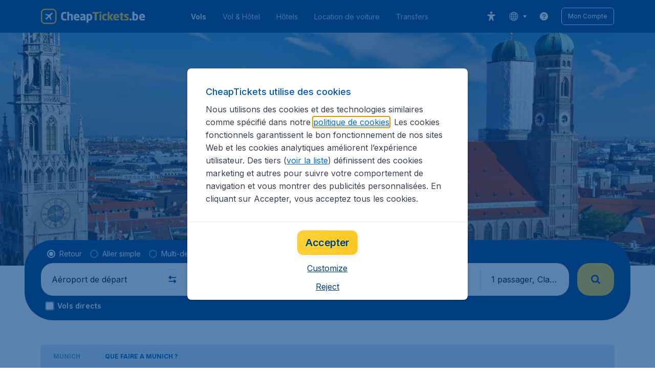

--- FILE ---
content_type: text/html; charset=utf-8
request_url: https://www.cheaptickets.be/fr/vols/allemagne/munich/que-faire
body_size: 101745
content:
<!DOCTYPE html><!DOCTYPE html><html lang="fr"><head><meta data-rh="true" charSet="utf-8"/><meta data-rh="true" content="width=device-width, initial-scale=1" name="viewport"/><title data-rh="true" data-testid="cityPage.title">Que faire à Munich? | CheapTickets.be®</title><link href="https://s1.travix.com/" rel="preconnect" crossorigin="anonymous"/><link href="https://assets.travix.com/" rel="preconnect" crossorigin="anonymous"/><link href="https://www.googletagmanager.com/" rel="preconnect" crossorigin="anonymous"/><link href="https://edge-api.travix.com/" rel="preconnect" crossorigin="anonymous"/><link href="https://hermes.travix.com/" rel="preconnect" crossorigin="anonymous"/><script async="" crossorigin="anonymous" nonce="GfFAlIV21kZVmcV9rbsWo" src="https://www.googletagmanager.com/gtm.js?id=GTM-K86DCVS"></script><script nonce="GfFAlIV21kZVmcV9rbsWo">
      window["UBT_BIZCONFIG"] = {isTravix: true,isProd: true};
      window["__CORE_SDK__"] = {AppID: 100061824, isTravix: true};
    </script><script nonce="GfFAlIV21kZVmcV9rbsWo">(function(w,l){w[l]=w[l]||[];function gtag(){dataLayer.push(arguments);}
    function getCons(regex){
        const consentString = document.cookie.split('; ').find(row => row.startsWith('cookieConsentLevel='));
        return regex.test(consentString) ? "granted" : "denied";
    }
    gtag("consent", "default", {
      ad_storage: getCons(/marketing/),
      ad_user_data: getCons(/marketing/),
      ad_personalization: getCons(/marketing/),
      analytics_storage: getCons(/(marketing|analytic)/),
      wait_for_update: 0
    });
    gtag("set", "ads_data_redaction", true);
    gtag("set", "url_passthrough", false);
      w[l].push(
      {originalLocation: document.location.protocol + '//' + document.location.hostname + document.location.pathname + document.location.search},
      {'gtm.start':Date.now(),event:'gtm.js'})})(window,'dataLayer');</script><link data-chunk="index" rel="preload" as="script" href="https://assets.travix.com/client/index-5acdc766cfe5d4453c1e.js" nonce="GfFAlIV21kZVmcV9rbsWo" crossorigin="anonymous"/><link data-chunk="cookie-banner-container" rel="preload" as="script" href="https://assets.travix.com/client/4974-0273f85c2792c2622453.js" nonce="GfFAlIV21kZVmcV9rbsWo" crossorigin="anonymous"/><link data-chunk="cookie-banner-container" rel="preload" as="script" href="https://assets.travix.com/client/3260-14c10726dc1e341bc144.js" nonce="GfFAlIV21kZVmcV9rbsWo" crossorigin="anonymous"/><link data-chunk="cookie-banner-container" rel="preload" as="script" href="https://assets.travix.com/client/cookie-banner-container-b670b5b38196cb77d0f9.js" nonce="GfFAlIV21kZVmcV9rbsWo" crossorigin="anonymous"/><link data-chunk="content-page" rel="preload" as="script" href="https://assets.travix.com/client/8440-58da4d6b92f5194aacc2.js" nonce="GfFAlIV21kZVmcV9rbsWo" crossorigin="anonymous"/><link data-chunk="content-page" rel="preload" as="script" href="https://assets.travix.com/client/3890-573fd690738dc4d5ebea.js" nonce="GfFAlIV21kZVmcV9rbsWo" crossorigin="anonymous"/><link data-chunk="content-page" rel="preload" as="script" href="https://assets.travix.com/client/6968-8e345ad4356130c76118.js" nonce="GfFAlIV21kZVmcV9rbsWo" crossorigin="anonymous"/><link data-chunk="content-page" rel="preload" as="script" href="https://assets.travix.com/client/content-page-5d687036f74f7070dc05.js" nonce="GfFAlIV21kZVmcV9rbsWo" crossorigin="anonymous"/><link data-chunk="DesktopHeader" rel="preload" as="script" href="https://assets.travix.com/client/4565-a4d890a256bc2687a426.js" nonce="GfFAlIV21kZVmcV9rbsWo" crossorigin="anonymous"/><link data-chunk="DesktopHeader" rel="preload" as="script" href="https://assets.travix.com/client/4137-febc4fa4a72b12ae4a83.js" nonce="GfFAlIV21kZVmcV9rbsWo" crossorigin="anonymous"/><link data-chunk="DesktopHeader" rel="preload" as="script" href="https://assets.travix.com/client/7-344cead1cba52c78238e.js" nonce="GfFAlIV21kZVmcV9rbsWo" crossorigin="anonymous"/><link data-chunk="DesktopHeader" rel="preload" as="script" href="https://assets.travix.com/client/DesktopHeader-766ddd0981aae78bda19.js" nonce="GfFAlIV21kZVmcV9rbsWo" crossorigin="anonymous"/><link data-chunk="city" rel="preload" as="script" href="https://assets.travix.com/client/9967-280bb775cbb5142a9058.js" nonce="GfFAlIV21kZVmcV9rbsWo" crossorigin="anonymous"/><link data-chunk="city" rel="preload" as="script" href="https://assets.travix.com/client/9990-240c1cf49542f1f2c879.js" nonce="GfFAlIV21kZVmcV9rbsWo" crossorigin="anonymous"/><link data-chunk="city" rel="preload" as="script" href="https://assets.travix.com/client/9039-4385c49f292d2f05465c.js" nonce="GfFAlIV21kZVmcV9rbsWo" crossorigin="anonymous"/><link data-chunk="city" rel="preload" as="script" href="https://assets.travix.com/client/2241-ed0065ce07e55a136b13.js" nonce="GfFAlIV21kZVmcV9rbsWo" crossorigin="anonymous"/><link data-chunk="city" rel="preload" as="script" href="https://assets.travix.com/client/3334-3b40dd0273dc6b62c141.js" nonce="GfFAlIV21kZVmcV9rbsWo" crossorigin="anonymous"/><link data-chunk="city" rel="preload" as="script" href="https://assets.travix.com/client/4643-eb7e32ade423681bdc1c.js" nonce="GfFAlIV21kZVmcV9rbsWo" crossorigin="anonymous"/><link data-chunk="city" rel="preload" as="script" href="https://assets.travix.com/client/2914-7ac8035214eb7e766568.js" nonce="GfFAlIV21kZVmcV9rbsWo" crossorigin="anonymous"/><link data-chunk="city" rel="preload" as="script" href="https://assets.travix.com/client/3677-75832ff41da8ab8106b5.js" nonce="GfFAlIV21kZVmcV9rbsWo" crossorigin="anonymous"/><link data-chunk="city" rel="preload" as="script" href="https://assets.travix.com/client/5792-11c93d3ce44b47e3f333.js" nonce="GfFAlIV21kZVmcV9rbsWo" crossorigin="anonymous"/><link data-chunk="city" rel="preload" as="script" href="https://assets.travix.com/client/808-4b04262455467e22e940.js" nonce="GfFAlIV21kZVmcV9rbsWo" crossorigin="anonymous"/><link data-chunk="city" rel="preload" as="script" href="https://assets.travix.com/client/682-01e88f975ba1bda8d0f1.js" nonce="GfFAlIV21kZVmcV9rbsWo" crossorigin="anonymous"/><link data-chunk="city" rel="preload" as="script" href="https://assets.travix.com/client/8468-a9479e52983090665c9d.js" nonce="GfFAlIV21kZVmcV9rbsWo" crossorigin="anonymous"/><link data-chunk="city" rel="preload" as="script" href="https://assets.travix.com/client/9308-6ed013d3965e9da8989e.js" nonce="GfFAlIV21kZVmcV9rbsWo" crossorigin="anonymous"/><link data-chunk="city" rel="preload" as="script" href="https://assets.travix.com/client/9042-60c6442b93387b1c5178.js" nonce="GfFAlIV21kZVmcV9rbsWo" crossorigin="anonymous"/><link data-chunk="city" rel="preload" as="script" href="https://assets.travix.com/client/5437-e47e1132e4ea3be99750.js" nonce="GfFAlIV21kZVmcV9rbsWo" crossorigin="anonymous"/><link data-chunk="city" rel="preload" as="script" href="https://assets.travix.com/client/1526-bb4d5e8e65b547c48799.js" nonce="GfFAlIV21kZVmcV9rbsWo" crossorigin="anonymous"/><link data-chunk="city" rel="preload" as="script" href="https://assets.travix.com/client/3115-bf0453b91af0c5fde4e2.js" nonce="GfFAlIV21kZVmcV9rbsWo" crossorigin="anonymous"/><link data-chunk="city" rel="preload" as="script" href="https://assets.travix.com/client/8715-a3889481ac64c89cb809.js" nonce="GfFAlIV21kZVmcV9rbsWo" crossorigin="anonymous"/><link data-chunk="city" rel="preload" as="script" href="https://assets.travix.com/client/1635-6a516378a841494143a4.js" nonce="GfFAlIV21kZVmcV9rbsWo" crossorigin="anonymous"/><link data-chunk="city" rel="preload" as="script" href="https://assets.travix.com/client/6580-369d8aec298b758ab031.js" nonce="GfFAlIV21kZVmcV9rbsWo" crossorigin="anonymous"/><link data-chunk="city" rel="preload" as="script" href="https://assets.travix.com/client/city-07eefd2a9e58167f242a.js" nonce="GfFAlIV21kZVmcV9rbsWo" crossorigin="anonymous"/><link data-chunk="DesktopHeaderOffer" rel="preload" as="script" href="https://assets.travix.com/client/DesktopHeaderOffer-cc00da16d5f21cc4bcc8.js" nonce="GfFAlIV21kZVmcV9rbsWo" crossorigin="anonymous"/><link data-chunk="search-box" rel="preload" as="script" href="https://assets.travix.com/client/4901-e64a5f063cd6c2c15301.js" nonce="GfFAlIV21kZVmcV9rbsWo" crossorigin="anonymous"/><link data-chunk="search-box" rel="preload" as="script" href="https://assets.travix.com/client/1178-0f80ea2f99084eff9dfc.js" nonce="GfFAlIV21kZVmcV9rbsWo" crossorigin="anonymous"/><link data-chunk="search-box" rel="preload" as="script" href="https://assets.travix.com/client/4661-4826c6f2e862081416af.js" nonce="GfFAlIV21kZVmcV9rbsWo" crossorigin="anonymous"/><link data-chunk="search-box" rel="preload" as="script" href="https://assets.travix.com/client/7985-f9e6ba1ede607e136140.js" nonce="GfFAlIV21kZVmcV9rbsWo" crossorigin="anonymous"/><link data-chunk="search-box" rel="preload" as="script" href="https://assets.travix.com/client/3999-377ebe30004c873d3b01.js" nonce="GfFAlIV21kZVmcV9rbsWo" crossorigin="anonymous"/><link data-chunk="search-box" rel="preload" as="script" href="https://assets.travix.com/client/5346-ff02a0d37911bcc49ca0.js" nonce="GfFAlIV21kZVmcV9rbsWo" crossorigin="anonymous"/><link data-chunk="search-box" rel="preload" as="script" href="https://assets.travix.com/client/5563-21b0fd88b782b61f8824.js" nonce="GfFAlIV21kZVmcV9rbsWo" crossorigin="anonymous"/><link data-chunk="search-box" rel="preload" as="script" href="https://assets.travix.com/client/9596-dc1b0d6aac981382aa4f.js" nonce="GfFAlIV21kZVmcV9rbsWo" crossorigin="anonymous"/><link data-chunk="search-box" rel="preload" as="script" href="https://assets.travix.com/client/search-box-218e6e904317f612962a.js" nonce="GfFAlIV21kZVmcV9rbsWo" crossorigin="anonymous"/><link data-chunk="SubNavigationTabs" rel="preload" as="script" href="https://assets.travix.com/client/SubNavigationTabs-bf87bdc6df7c2047e0f4.js" nonce="GfFAlIV21kZVmcV9rbsWo" crossorigin="anonymous"/><link data-chunk="ContentFooterV2" rel="preload" as="script" href="https://assets.travix.com/client/3394-c8aa61feb2e072cbc2d7.js" nonce="GfFAlIV21kZVmcV9rbsWo" crossorigin="anonymous"/><link data-chunk="ContentFooterV2" rel="preload" as="script" href="https://assets.travix.com/client/6618-c7f792c54aef20657cb5.js" nonce="GfFAlIV21kZVmcV9rbsWo" crossorigin="anonymous"/><link data-chunk="ContentFooterV2" rel="preload" as="script" href="https://assets.travix.com/client/ContentFooterV2-b73b5e9bd9fa8f32cf03.js" nonce="GfFAlIV21kZVmcV9rbsWo" crossorigin="anonymous"/><link data-chunk="DesktopFooterLinksV2" rel="preload" as="script" href="https://assets.travix.com/client/DesktopFooterLinksV2-1a4873c3c217b181aeb5.js" nonce="GfFAlIV21kZVmcV9rbsWo" crossorigin="anonymous"/><link data-parent-chunk="index" rel="preload" as="script" href="https://assets.travix.com/client/4974-0273f85c2792c2622453.js" nonce="GfFAlIV21kZVmcV9rbsWo" crossorigin="anonymous"/><link data-parent-chunk="index" rel="preload" as="script" href="https://assets.travix.com/client/3260-14c10726dc1e341bc144.js" nonce="GfFAlIV21kZVmcV9rbsWo" crossorigin="anonymous"/><link data-parent-chunk="index" rel="preload" as="script" href="https://assets.travix.com/client/cookie-banner-container-b670b5b38196cb77d0f9.js" nonce="GfFAlIV21kZVmcV9rbsWo" crossorigin="anonymous"/><link data-parent-chunk="cookie-banner-container" rel="preload" as="script" href="https://assets.travix.com/client/9990-240c1cf49542f1f2c879.js" nonce="GfFAlIV21kZVmcV9rbsWo" crossorigin="anonymous"/><link data-parent-chunk="cookie-banner-container" rel="preload" as="script" href="https://assets.travix.com/client/9039-4385c49f292d2f05465c.js" nonce="GfFAlIV21kZVmcV9rbsWo" crossorigin="anonymous"/><link data-parent-chunk="cookie-banner-container" rel="preload" as="script" href="https://assets.travix.com/client/3334-3b40dd0273dc6b62c141.js" nonce="GfFAlIV21kZVmcV9rbsWo" crossorigin="anonymous"/><link data-parent-chunk="cookie-banner-container" rel="preload" as="script" href="https://assets.travix.com/client/gdpr-banner-b4c5f032e76ba0b33105.js" nonce="GfFAlIV21kZVmcV9rbsWo" crossorigin="anonymous"/><link data-parent-chunk="content-page" rel="preload" as="script" href="https://assets.travix.com/client/3394-c8aa61feb2e072cbc2d7.js" nonce="GfFAlIV21kZVmcV9rbsWo" crossorigin="anonymous"/><link data-parent-chunk="content-page" rel="preload" as="script" href="https://assets.travix.com/client/6618-c7f792c54aef20657cb5.js" nonce="GfFAlIV21kZVmcV9rbsWo" crossorigin="anonymous"/><link data-parent-chunk="content-page" rel="preload" as="script" href="https://assets.travix.com/client/ContentFooterV2-b73b5e9bd9fa8f32cf03.js" nonce="GfFAlIV21kZVmcV9rbsWo" crossorigin="anonymous"/><link data-parent-chunk="content-page" rel="preload" as="script" href="https://assets.travix.com/client/generalIntentSurveyContainer-23a2b7708472578ba8f9.js" nonce="GfFAlIV21kZVmcV9rbsWo" crossorigin="anonymous"/><link data-parent-chunk="city" rel="preload" as="script" href="https://assets.travix.com/client/4901-e64a5f063cd6c2c15301.js" nonce="GfFAlIV21kZVmcV9rbsWo" crossorigin="anonymous"/><link data-parent-chunk="city" rel="preload" as="script" href="https://assets.travix.com/client/1178-0f80ea2f99084eff9dfc.js" nonce="GfFAlIV21kZVmcV9rbsWo" crossorigin="anonymous"/><link data-parent-chunk="city" rel="preload" as="script" href="https://assets.travix.com/client/4661-4826c6f2e862081416af.js" nonce="GfFAlIV21kZVmcV9rbsWo" crossorigin="anonymous"/><link data-parent-chunk="city" rel="preload" as="script" href="https://assets.travix.com/client/7985-f9e6ba1ede607e136140.js" nonce="GfFAlIV21kZVmcV9rbsWo" crossorigin="anonymous"/><link data-parent-chunk="city" rel="preload" as="script" href="https://assets.travix.com/client/3999-377ebe30004c873d3b01.js" nonce="GfFAlIV21kZVmcV9rbsWo" crossorigin="anonymous"/><link data-parent-chunk="city" rel="preload" as="script" href="https://assets.travix.com/client/5346-ff02a0d37911bcc49ca0.js" nonce="GfFAlIV21kZVmcV9rbsWo" crossorigin="anonymous"/><link data-parent-chunk="city" rel="preload" as="script" href="https://assets.travix.com/client/5563-21b0fd88b782b61f8824.js" nonce="GfFAlIV21kZVmcV9rbsWo" crossorigin="anonymous"/><link data-parent-chunk="city" rel="preload" as="script" href="https://assets.travix.com/client/9596-dc1b0d6aac981382aa4f.js" nonce="GfFAlIV21kZVmcV9rbsWo" crossorigin="anonymous"/><link data-parent-chunk="city" rel="preload" as="script" href="https://assets.travix.com/client/search-box-218e6e904317f612962a.js" nonce="GfFAlIV21kZVmcV9rbsWo" crossorigin="anonymous"/><link data-parent-chunk="city" rel="preload" as="script" href="https://assets.travix.com/client/8417-a3ce4a26297e303a1deb.js" nonce="GfFAlIV21kZVmcV9rbsWo" crossorigin="anonymous"/><link data-parent-chunk="city" rel="preload" as="script" href="https://assets.travix.com/client/6099-62c3e51e60974db30346.js" nonce="GfFAlIV21kZVmcV9rbsWo" crossorigin="anonymous"/><link data-parent-chunk="city" rel="preload" as="script" href="https://assets.travix.com/client/FlightSpotlight-c09eb63b03a842a2abaf.js" nonce="GfFAlIV21kZVmcV9rbsWo" crossorigin="anonymous"/><link data-parent-chunk="city" rel="preload" as="script" href="https://assets.travix.com/client/SocialMediaSection-4633748885dcca9dcf3d.js" nonce="GfFAlIV21kZVmcV9rbsWo" crossorigin="anonymous"/><link data-parent-chunk="city" rel="preload" as="script" href="https://assets.travix.com/client/VoucherCarousel-6009f521b0cb1500c23b.js" nonce="GfFAlIV21kZVmcV9rbsWo" crossorigin="anonymous"/><link data-parent-chunk="city" rel="preload" as="script" href="https://assets.travix.com/client/CarouselSection-e31980a5a3071ddbef24.js" nonce="GfFAlIV21kZVmcV9rbsWo" crossorigin="anonymous"/><link data-parent-chunk="city" rel="preload" as="script" href="https://assets.travix.com/client/DestinationCard-de920e143c1afd564aaa.js" nonce="GfFAlIV21kZVmcV9rbsWo" crossorigin="anonymous"/><link data-parent-chunk="city" rel="preload" as="script" href="https://assets.travix.com/client/trustpilot-11ee8c2295ce458f4b5e.js" nonce="GfFAlIV21kZVmcV9rbsWo" crossorigin="anonymous"/><link data-parent-chunk="city" rel="preload" as="script" href="https://assets.travix.com/client/modalSearchBoxPage-ebba5bc376eaec574bca.js" nonce="GfFAlIV21kZVmcV9rbsWo" crossorigin="anonymous"/><link data-parent-chunk="city" rel="preload" as="script" href="https://assets.travix.com/client/DestinationCardSmall-199bc8cea3275d256a69.js" nonce="GfFAlIV21kZVmcV9rbsWo" crossorigin="anonymous"/><link data-parent-chunk="city" rel="preload" as="script" href="https://assets.travix.com/client/ImageCollection-7673ed327c353dc5423b.js" nonce="GfFAlIV21kZVmcV9rbsWo" crossorigin="anonymous"/><script crossorigin="anonymous" defer="" nonce="GfFAlIV21kZVmcV9rbsWo" src="https://static-assets.travix.com/packages/ares/nfes-libs/*/core.js?d=2026123"></script><link href="https://ubt-sgp.travix.com/" rel="dns-prefetch"/><link href="https://static-assets.travix.com/" rel="dns-prefetch"/><link href="https://cdnjs.cloudflare.com/" rel="dns-prefetch"/><link href="https://static.cloudflareinsights.com/" rel="dns-prefetch"/><link href="https://sourcemap.ares.tripws.com/" rel="dns-prefetch"/><link href="https://external-dev-ajax.cartrawler.com/" rel="dns-prefetch"/><link href="https://www.trip.com/" rel="dns-prefetch"/><link href="https://ajaxgeo.cartrawler.com/" rel="dns-prefetch"/><link href="https://cars.cartrawler.com/" rel="dns-prefetch"/><link href="https://product-router.cartrawler.com" rel="dns-prefetch"/><link data-parent-chunk="content-page" rel="prefetch" as="script" href="https://assets.travix.com/client/4901-e64a5f063cd6c2c15301.js" nonce="GfFAlIV21kZVmcV9rbsWo" crossorigin="anonymous"/><link data-parent-chunk="content-page" rel="prefetch" as="script" href="https://assets.travix.com/client/9990-240c1cf49542f1f2c879.js" nonce="GfFAlIV21kZVmcV9rbsWo" crossorigin="anonymous"/><link data-parent-chunk="content-page" rel="prefetch" as="script" href="https://assets.travix.com/client/4974-0273f85c2792c2622453.js" nonce="GfFAlIV21kZVmcV9rbsWo" crossorigin="anonymous"/><link data-parent-chunk="content-page" rel="prefetch" as="script" href="https://assets.travix.com/client/9039-4385c49f292d2f05465c.js" nonce="GfFAlIV21kZVmcV9rbsWo" crossorigin="anonymous"/><link data-parent-chunk="content-page" rel="prefetch" as="script" href="https://assets.travix.com/client/1178-0f80ea2f99084eff9dfc.js" nonce="GfFAlIV21kZVmcV9rbsWo" crossorigin="anonymous"/><link data-parent-chunk="content-page" rel="prefetch" as="script" href="https://assets.travix.com/client/4661-4826c6f2e862081416af.js" nonce="GfFAlIV21kZVmcV9rbsWo" crossorigin="anonymous"/><link data-parent-chunk="content-page" rel="prefetch" as="script" href="https://assets.travix.com/client/5193-7d96efe81ac4ce9fc4ba.js" nonce="GfFAlIV21kZVmcV9rbsWo" crossorigin="anonymous"/><link data-parent-chunk="content-page" rel="prefetch" as="script" href="https://assets.travix.com/client/6741-a1c5888ce00ee461c00a.js" nonce="GfFAlIV21kZVmcV9rbsWo" crossorigin="anonymous"/><link data-parent-chunk="content-page" rel="prefetch" as="script" href="https://assets.travix.com/client/CustomerSurveyPopup-916a99f468ee12e37214.js" nonce="GfFAlIV21kZVmcV9rbsWo" crossorigin="anonymous"/><meta data-rh="true" content="cheaptickets.BE" name="application-name"/><meta data-rh="true" content="IE=edge" http-equiv="X-UA-Compatible"/><meta data-rh="true" content="#003f7f" name="theme-color"/><meta data-rh="true" content="index, follow" name="robots"/><meta data-rh="true" content="Comparez et réservez votre vol pour Munich sur CheapTickets.be® ! Bénéficiez d&#x27;un service: ✓Rapide ✓Facile ✓Sécurisé ✓Service Client en Français" name="description"/><link data-rh="true" href="//s1.travix.com/cheaptickets/global/assets/images/logo/apple-touch-icon-new-180.png" rel="apple-touch-icon" sizes="180x180"/><link data-rh="true" href="//s1.travix.com/cheaptickets/global/assets/images/logo/favicon-latest-16.ico" rel="icon" sizes="16x16" type="image/x-icon"/><link data-rh="true" href="//s1.travix.com/cheaptickets/global/assets/images/logo/favicon-latest-32.ico" rel="icon" sizes="32x32" type="image/x-icon"/><link data-rh="true" href="/manifest.json" rel="manifest"/><link data-rh="true" href="https://www.cheaptickets.be/fr/vols/allemagne/munich/que-faire" rel="canonical"/><div><style data-styled="true" data-styled-version="6.1.1">html,body,p,ol,ul,li,dl,dt,dd,blockquote,figure,fieldset,legend,textarea,pre,iframe,hr,h1,h2,h3,h4,h5,h6{margin:0;padding:0;}/*!sc*/
h1,h2,h3,h4,h5,h6{font-size:100%;font-weight:normal;}/*!sc*/
ul{list-style:none;}/*!sc*/
button,input,select,textarea{margin:0;}/*!sc*/
html{box-sizing:border-box;font-family:Inter,sans-serif;}/*!sc*/
*,*:before,*:after{box-sizing:inherit;-webkit-text-size-adjust:100%;-moz-text-size-adjust:100%;-ms-text-size-adjust:100%;text-size-adjust:100%;}/*!sc*/
img,embed,iframe,object,audio,video{height:auto;max-width:100%;}/*!sc*/
iframe{border:0;}/*!sc*/
table{border-collapse:collapse;border-spacing:0;}/*!sc*/
td,th{padding:0;text-align:left;}/*!sc*/
input[type='checkbox']:checked:disabled,input[type='radio']:checked:disabled{background-color:initial;}/*!sc*/
:root{--theme-color-primary-700:#0056a9;}/*!sc*/
#app{display:-webkit-box;display:-webkit-flex;display:-ms-flexbox;display:flex;-webkit-flex-direction:column;-ms-flex-direction:column;flex-direction:column;min-height:100vh;}/*!sc*/
#Cardinal-Modal iframe{height:100%!important;}/*!sc*/
#Cardinal-ModalContent{overflow-y:initial!important;}/*!sc*/
.grecaptcha-badge{visibility:hidden;}/*!sc*/
@font-face{font-family:'Inter';font-style:normal;font-weight:400 800;src:url(https://assets.travix.com/assets/fonts/inter/Inter-cyrillic-ext.woff2) format('woff2');unicode-range:U+0460-052F,U+1C80-1C88,U+20B4,U+2DE0-2DFF,U+A640-A69F,U+FE2E-FE2F;}/*!sc*/
@font-face{font-family:'Inter';font-style:normal;font-weight:400 800;src:url(https://assets.travix.com/assets/fonts/inter/Inter-cyrillic.woff2) format('woff2');unicode-range:U+0301,U+0400-045F,U+0490-0491,U+04B0-04B1,U+2116;}/*!sc*/
@font-face{font-family:'Inter';font-style:normal;font-weight:400 800;src:url(https://assets.travix.com/assets/fonts/inter/Inter-greek-ext.woff2) format('woff2');unicode-range:U+1F00-1FFF;}/*!sc*/
@font-face{font-family:'Inter';font-style:normal;font-weight:400 800;src:url(https://assets.travix.com/assets/fonts/inter/Inter-greek.woff2) format('woff2');unicode-range:U+0370-0377,U+037A-037F,U+0384-038A,U+038C,U+038E-03A1,U+03A3-03FF;}/*!sc*/
@font-face{font-family:'Inter';font-style:normal;font-weight:400 800;src:url(https://assets.travix.com/assets/fonts/inter/Inter-vietnamese.woff2) format('woff2');unicode-range:U+0102-0103,U+0110-0111,U+0128-0129,U+0168-0169,U+01A0-01A1,U+01AF-01B0,U+0300-0301,U+0303-0304,U+0308-0309,U+0323,U+0329,U+1EA0-1EF9,U+20AB;}/*!sc*/
@font-face{font-family:'Inter';font-style:normal;font-weight:400 800;src:url(https://assets.travix.com/assets/fonts/inter/Inter-latin-ext.woff2) format('woff2');unicode-range:U+0100-02AF,U+0304,U+0308,U+0329,U+1E00-1E9F,U+1EF2-1EFF,U+2020,U+20A0-20AB,U+20AD-20C0,U+2113,U+2C60-2C7F,U+A720-A7FF;}/*!sc*/
@font-face{font-family:'Inter';font-style:normal;font-weight:400 800;src:url(https://assets.travix.com/assets/fonts/inter/Inter-latin.woff2) format('woff2');unicode-range:U+0000-00FF,U+0131,U+0152-0153,U+02BB-02BC,U+02C6,U+02DA,U+02DC,U+0304,U+0308,U+0329,U+2000-206F,U+2074,U+20AC,U+2122,U+2191,U+2193,U+2212,U+2215,U+FEFF,U+FFFD;}/*!sc*/
@font-face{font-family:'Tablet Gothic';font-style:normal;font-weight:400;src:url(https://assets.travix.com/assets/fonts/tablet-gothic/TabletGothic-Light.woff2) format('woff2');}/*!sc*/
@font-face{font-family:'Tablet Gothic';font-style:normal;font-weight:500;src:url(https://assets.travix.com/assets/fonts/tablet-gothic/TabletGothic.woff2) format('woff2');}/*!sc*/
@font-face{font-family:'Tablet Gothic';font-style:normal;font-weight:600;src:url(https://assets.travix.com/assets/fonts/tablet-gothic/TabletGothic-SemiBold.woff2) format('woff2');}/*!sc*/
@font-face{font-family:'Tablet Gothic';font-style:normal;font-weight:700;src:url(https://assets.travix.com/assets/fonts/tablet-gothic/TabletGothic-Bold.woff2) format('woff2');}/*!sc*/
@font-face{font-family:'Tablet Gothic';font-style:normal;font-weight:800;src:url(https://assets.travix.com/assets/fonts/tablet-gothic/TabletGothic-ExtraBold.woff2) format('woff2');}/*!sc*/
@font-face{font-family:'Tablet Gothic Condensed';font-style:normal;font-weight:800;src:url(https://assets.travix.com/assets/fonts/tablet-gothic-condensed/TabletGothic-Condensed-ExtraBold.woff2) format('woff2');}/*!sc*/
data-styled.g1[id="sc-global-egmrFL1"]{content:"sc-global-egmrFL1,"}/*!sc*/
.ggFEQS{display:none;width:0px;height:999px;}/*!sc*/
.ftKoVJ{display:-webkit-box;display:-webkit-flex;display:-ms-flexbox;display:flex;height:100vh;}/*!sc*/
.dcNwOB{display:-webkit-box;display:-webkit-flex;display:-ms-flexbox;display:flex;height:300px;}/*!sc*/
.byHtfm{display:-webkit-box;display:-webkit-flex;display:-ms-flexbox;display:flex;}/*!sc*/
.engoPm{display:-webkit-box;display:-webkit-flex;display:-ms-flexbox;display:flex;padding-left:24px;padding-right:24px;}/*!sc*/
.jEeISG{display:-webkit-box;display:-webkit-flex;display:-ms-flexbox;display:flex;padding-left:8px;}/*!sc*/
.iEOypI{display:-webkit-box;display:-webkit-flex;display:-ms-flexbox;display:flex;min-height:24px;padding-left:12px;padding-right:12px;padding-top:4px;padding-bottom:4px;}/*!sc*/
.lnmHwm{display:-webkit-box;display:-webkit-flex;display:-ms-flexbox;display:flex;position:relative;}/*!sc*/
.hNHCQd{display:-webkit-box;display:-webkit-flex;display:-ms-flexbox;display:flex;width:100%;height:456px;margin-left:auto;margin-right:auto;}/*!sc*/
.fmoxiS{display:-webkit-box;display:-webkit-flex;display:-ms-flexbox;display:flex;width:100%;margin-top:88px;}/*!sc*/
.dMYEBM{display:-webkit-box;display:-webkit-flex;display:-ms-flexbox;display:flex;height:82px;}/*!sc*/
.kmedoy{position:absolute;left:0;top:0;margin-top:88px;margin-bottom:88px;}/*!sc*/
.kfxFmV{height:0px;}/*!sc*/
.imMLxh{width:100%;}/*!sc*/
.fXnkzG{background:#003f7f;width:100%;}/*!sc*/
@media screen and (min-width: 768px){.fXnkzG{padding-top:0;}}/*!sc*/
@media screen and (min-width: 984px){.fXnkzG{padding:0;}}/*!sc*/
@media screen and (min-width: 1200px){.fXnkzG{padding:32px;padding-top:16px;padding-bottom:16px;}}/*!sc*/
.dgmAWf{display:-webkit-box;display:-webkit-flex;display:-ms-flexbox;display:flex;padding-left:12px;padding-top:24px;}/*!sc*/
.gAjMtv{display:-webkit-box;display:-webkit-flex;display:-ms-flexbox;display:flex;-webkit-box-flex:1;-webkit-flex-grow:1;-ms-flex-positive:1;flex-grow:1;}/*!sc*/
.eWdUSK{display:-webkit-box;display:-webkit-flex;display:-ms-flexbox;display:flex;width:100%;}/*!sc*/
.iIqQdA{margin-top:8px;-webkit-box-flex:1;-webkit-flex-grow:1;-ms-flex-positive:1;flex-grow:1;}/*!sc*/
.gittjk{background:#ffffff;display:-webkit-box;display:-webkit-flex;display:-ms-flexbox;display:flex;padding-left:4px;padding-top:8px;padding-bottom:8px;-webkit-box-flex:1;-webkit-flex-grow:1;-ms-flex-positive:1;flex-grow:1;}/*!sc*/
.jqAXJf{display:-webkit-box;display:-webkit-flex;display:-ms-flexbox;display:flex;padding-left:4px;padding-right:4px;-webkit-box-flex:1;-webkit-flex-grow:1;-ms-flex-positive:1;flex-grow:1;}/*!sc*/
.cVzacG{background:#ffffff;display:-webkit-box;display:-webkit-flex;display:-ms-flexbox;display:flex;height:40px;min-width:40px;-webkit-align-self:center;-ms-flex-item-align:center;-ms-grid-row-align:center;align-self:center;}/*!sc*/
.bwCWhW{display:-webkit-box;display:-webkit-flex;display:-ms-flexbox;display:flex;padding-right:4px;}/*!sc*/
.kDiuIZ{display:-webkit-box;display:-webkit-flex;display:-ms-flexbox;display:flex;width:100%;padding-top:16px;}/*!sc*/
.TPsgv{margin-top:8px;padding-right:16px;}/*!sc*/
@media screen and (min-width: 1200px){.TPsgv{padding-right:0;}}/*!sc*/
.eDmawX{background:#ffffff;display:-webkit-box;display:-webkit-flex;display:-ms-flexbox;display:flex;width:339px;padding-top:8px;padding-bottom:8px;overflow:hidden;-webkit-box-flex:1;-webkit-flex-grow:1;-ms-flex-positive:1;flex-grow:1;}/*!sc*/
.kItfOg{display:-webkit-box;display:-webkit-flex;display:-ms-flexbox;display:flex;height:20px;position:absolute;-webkit-align-self:center;-ms-flex-item-align:center;-ms-grid-row-align:center;align-self:center;}/*!sc*/
.ixiCHS{display:-webkit-box;display:-webkit-flex;display:-ms-flexbox;display:flex;padding-left:4px;padding-right:4px;}/*!sc*/
.GnSQx{background:#ffffff;display:-webkit-box;display:-webkit-flex;display:-ms-flexbox;display:flex;padding-left:4px;padding-top:8px;padding-bottom:8px;}/*!sc*/
.geskHq{display:-webkit-box;display:-webkit-flex;display:-ms-flexbox;display:flex;width:100%;margin-top:8px;}/*!sc*/
.ARrnp{background:#ffffff;display:-webkit-box;display:-webkit-flex;display:-ms-flexbox;display:flex;width:173px;padding:8px;padding-left:4px;-webkit-box-flex:1;-webkit-flex-grow:1;-ms-flex-positive:1;flex-grow:1;}/*!sc*/
.iGAzWi{display:-webkit-box;display:-webkit-flex;display:-ms-flexbox;display:flex;width:72px;height:64px;margin-left:16px;-webkit-flex-shrink:0;-ms-flex-negative:0;flex-shrink:0;}/*!sc*/
.jZunsp{padding-left:8px;padding-right:8px;padding-top:8px;}/*!sc*/
.fPVNRh{height:48px;}/*!sc*/
.dqCfyB{background:#f2f8fd;display:-webkit-box;display:-webkit-flex;display:-ms-flexbox;display:flex;}/*!sc*/
.jdQtAV{display:-webkit-box;display:-webkit-flex;display:-ms-flexbox;display:flex;padding-top:8px;padding-bottom:8px;-webkit-box-flex:2;-webkit-flex-grow:2;-ms-flex-positive:2;flex-grow:2;-webkit-flex-basis:0%;-ms-flex-preferred-size:0%;flex-basis:0%;}/*!sc*/
.brechR{padding-top:16px;padding-bottom:16px;}/*!sc*/
.bQXNUV{padding-top:8px;padding-bottom:8px;}/*!sc*/
.gPfojJ{padding-left:8px;padding-right:8px;}/*!sc*/
.hisAa-D{margin-top:20px;}/*!sc*/
.ikerSD{padding-left:24px;padding-top:16px;padding-bottom:16px;-webkit-box-flex:1;-webkit-flex-grow:1;-ms-flex-positive:1;flex-grow:1;-webkit-flex-basis:0%;-ms-flex-preferred-size:0%;flex-basis:0%;}/*!sc*/
.ccyrLS{background:#0056a9;padding:16px;}/*!sc*/
.CTRIa{padding:16px;}/*!sc*/
.eRXJed{background:#ffffff;display:-webkit-box;display:-webkit-flex;display:-ms-flexbox;display:flex;}/*!sc*/
.iLtDjE{display:-webkit-box;display:-webkit-flex;display:-ms-flexbox;display:flex;min-height:28px;}/*!sc*/
.hVBPnO{margin-top:12px;}/*!sc*/
.jnivUN{display:-webkit-box;display:-webkit-flex;display:-ms-flexbox;display:flex;margin-bottom:16px;}/*!sc*/
.hNbkIQ{width:100%;}/*!sc*/
@media screen and (min-width: 1200px){.hNbkIQ{max-width:1200px;margin:auto;}}/*!sc*/
.lkONHR{display:-webkit-box;display:-webkit-flex;display:-ms-flexbox;display:flex;margin-top:16px;padding-left:16px;padding-right:16px;}/*!sc*/
.RMoLz{display:none;}/*!sc*/
.jVtMV{padding-left:16px;padding-right:16px;}/*!sc*/
.joyauN{margin-top:16px;}/*!sc*/
@media screen and (min-width: 768px){.joyauN{padding-left:0;padding-right:0;}}/*!sc*/
.eLhrdm{margin-bottom:16px;}/*!sc*/
.iIJpoh{width:50%;margin-top:4px;margin-bottom:4px;padding-right:16px;-webkit-box-flex:0;-webkit-flex-grow:0;-ms-flex-positive:0;flex-grow:0;-webkit-flex-shrink:0;-ms-flex-negative:0;flex-shrink:0;}/*!sc*/
@media screen and (min-width: 768px){.iIJpoh{width:33.33%;}}/*!sc*/
@media screen and (min-width: 984px){.iIJpoh{width:25%;}}/*!sc*/
@media screen and (min-width: 1200px){.iIJpoh{width:20%;}}/*!sc*/
.ePsAMK{margin-bottom:16px;padding-bottom:48px;}/*!sc*/
.hehYiF{background:#fbc624;padding-top:4px;}/*!sc*/
.dPCpkg{background:#003f7f;padding-top:20px;padding-bottom:48px;}/*!sc*/
.hahmRk{-webkit-box-flex:1;-webkit-flex-grow:1;-ms-flex-positive:1;flex-grow:1;-webkit-flex-shrink:0;-ms-flex-negative:0;flex-shrink:0;-webkit-flex-basis:0;-ms-flex-preferred-size:0;flex-basis:0;}/*!sc*/
.eDBHNB{margin-top:16px;margin-bottom:16px;}/*!sc*/
.dFIIBR{margin-bottom:8px;}/*!sc*/
.eHsYJu{width:40px;margin-right:12px;}/*!sc*/
.hhFSfO{background:#ffffff;display:-webkit-box;display:-webkit-flex;display:-ms-flexbox;display:flex;padding:16px;}/*!sc*/
.kNJIXC{display:-webkit-box;display:-webkit-flex;display:-ms-flexbox;display:flex;width:64px;height:30px;margin-top:8px;margin-bottom:8px;-webkit-flex-shrink:1;-ms-flex-negative:1;flex-shrink:1;}/*!sc*/
.eMCZSB{background:#ffffff;display:-webkit-box;display:-webkit-flex;display:-ms-flexbox;display:flex;margin-top:12px;padding-left:16px;padding-right:16px;padding-top:4px;padding-bottom:16px;}/*!sc*/
.LBcwi{display:-webkit-box;display:-webkit-flex;display:-ms-flexbox;display:flex;padding-left:12px;padding-right:12px;}/*!sc*/
.kcZMSV{display:-webkit-box;display:-webkit-flex;display:-ms-flexbox;display:flex;max-width:calc(100vw - 60px);}/*!sc*/
.eVmVLW{display:-webkit-inline-box;display:-webkit-inline-flex;display:-ms-inline-flexbox;display:inline-flex;padding-left:12px;padding-right:12px;}/*!sc*/
data-styled.g2[id="sc-1fzmr9c"]{content:"ggFEQS,ftKoVJ,dcNwOB,byHtfm,engoPm,jEeISG,iEOypI,lnmHwm,hNHCQd,fmoxiS,dGSxfd,dMYEBM,kmedoy,kfxFmV,imMLxh,fXnkzG,dgmAWf,gAjMtv,eWdUSK,iIqQdA,gittjk,jqAXJf,cVzacG,bwCWhW,kDiuIZ,TPsgv,eDmawX,kItfOg,ixiCHS,GnSQx,geskHq,ARrnp,iGAzWi,jZunsp,fPVNRh,dqCfyB,jdQtAV,brechR,bQXNUV,gPfojJ,hisAa-D,ikerSD,ccyrLS,CTRIa,eRXJed,iLtDjE,hVBPnO,jnivUN,hNbkIQ,lkONHR,RMoLz,jVtMV,joyauN,eLhrdm,iIJpoh,ePsAMK,hehYiF,dPCpkg,hahmRk,eDBHNB,dFIIBR,eHsYJu,hhFSfO,kNJIXC,eMCZSB,LBcwi,kcZMSV,eVmVLW,"}/*!sc*/
.kjsxYM{-webkit-flex-direction:column;-ms-flex-direction:column;flex-direction:column;-webkit-box-pack:center;-ms-flex-pack:center;-webkit-justify-content:center;justify-content:center;}/*!sc*/
.iimEcT{-webkit-flex-direction:column;-ms-flex-direction:column;flex-direction:column;-webkit-align-items:center;-webkit-box-align:center;-ms-flex-align:center;align-items:center;-webkit-box-pack:center;-ms-flex-pack:center;-webkit-justify-content:center;justify-content:center;}/*!sc*/
.bunNiz{-webkit-flex-direction:row;-ms-flex-direction:row;flex-direction:row;}/*!sc*/
.hMXtTu{-webkit-align-items:center;-webkit-box-align:center;-ms-flex-align:center;align-items:center;}/*!sc*/
.inFlET{-webkit-flex-direction:column;-ms-flex-direction:column;flex-direction:column;}/*!sc*/
.kPLdMv{-webkit-flex-direction:column;-ms-flex-direction:column;flex-direction:column;-webkit-align-items:center;-webkit-box-align:center;-ms-flex-align:center;align-items:center;-webkit-box-pack:justify;-ms-flex-pack:space-between;-webkit-justify-content:space-between;justify-content:space-between;}/*!sc*/
@media screen and (min-width: 984px){.dTauSu{padding-top:0;}}/*!sc*/
.fvNsxk{-webkit-box-flex-wrap:nowrap;-webkit-flex-wrap:nowrap;-ms-flex-wrap:nowrap;flex-wrap:nowrap;}/*!sc*/
.jvNKgM{-webkit-flex-direction:column;-ms-flex-direction:column;flex-direction:column;}/*!sc*/
@media screen and (min-width: 1200px){.jvNKgM{-webkit-flex-direction:row;-ms-flex-direction:row;flex-direction:row;}}/*!sc*/
.jYbjgB{-webkit-align-items:center;-webkit-box-align:center;-ms-flex-align:center;align-items:center;-webkit-box-pack:center;-ms-flex-pack:center;-webkit-justify-content:center;justify-content:center;}/*!sc*/
@media screen and (min-width: 1200px){.cmJkFH{width:-webkit-fit-content;width:-moz-fit-content;width:fit-content;padding-top:0;}}/*!sc*/
@media screen and (min-width: 1200px){.kUstQA{-webkit-box-flex:0;-webkit-flex-grow:0;-ms-flex-positive:0;flex-grow:0;}}/*!sc*/
.fcemmn{-webkit-flex-direction:row;-ms-flex-direction:row;flex-direction:row;-webkit-box-flex-wrap:wrap;-webkit-flex-wrap:wrap;-ms-flex-wrap:wrap;flex-wrap:wrap;}/*!sc*/
.hDbcMY{-webkit-flex-direction:row;-ms-flex-direction:row;flex-direction:row;-webkit-box-pack:justify;-ms-flex-pack:space-between;-webkit-justify-content:space-between;justify-content:space-between;}/*!sc*/
.iVRueB{-webkit-align-items:center;-webkit-box-align:center;-ms-flex-align:center;align-items:center;-webkit-box-pack:justify;-ms-flex-pack:space-between;-webkit-justify-content:space-between;justify-content:space-between;}/*!sc*/
.kwgBtR{-webkit-box-flex-wrap:wrap;-webkit-flex-wrap:wrap;-ms-flex-wrap:wrap;flex-wrap:wrap;}/*!sc*/
.iNbBNt{-webkit-flex-direction:column;-ms-flex-direction:column;flex-direction:column;-webkit-box-pack:start;-ms-flex-pack:start;-webkit-justify-content:flex-start;justify-content:flex-start;}/*!sc*/
.loDvol{-webkit-flex-direction:row;-ms-flex-direction:row;flex-direction:row;-webkit-box-pack:start;-ms-flex-pack:start;-webkit-justify-content:flex-start;justify-content:flex-start;}/*!sc*/
.hFLPt{-webkit-box-flex-wrap:wrap;-webkit-flex-wrap:wrap;-ms-flex-wrap:wrap;flex-wrap:wrap;-webkit-align-items:center;-webkit-box-align:center;-ms-flex-align:center;align-items:center;-webkit-box-pack:center;-ms-flex-pack:center;-webkit-justify-content:center;justify-content:center;}/*!sc*/
.dwIzsE{-webkit-flex-direction:row;-ms-flex-direction:row;flex-direction:row;-webkit-box-flex-wrap:wrap;-webkit-flex-wrap:wrap;-ms-flex-wrap:wrap;flex-wrap:wrap;-webkit-box-pack:center;-ms-flex-pack:center;-webkit-justify-content:center;justify-content:center;}/*!sc*/
data-styled.g3[id="sc-77e2bn"]{content:"kjsxYM,iimEcT,bunNiz,elBRqZ,hMXtTu,inFlET,kPLdMv,dTauSu,fvNsxk,jvNKgM,jYbjgB,cmJkFH,kUstQA,fcemmn,hDbcMY,iVRueB,kwgBtR,iNbBNt,loDvol,hFLPt,dwIzsE,"}/*!sc*/
.emFhOT{color:#003f7f;font-family:Tablet Gothic,sans-serif;font-size:32px;font-weight:800;}/*!sc*/
data-styled.g10[id="sc-1643iju"]{content:"emFhOT,"}/*!sc*/
.cdOBJv a{color:#006cd2;-webkit-text-decoration:underline;text-decoration:underline;}/*!sc*/
.cdOBJv b,.cdOBJv strong{font-weight:700;}/*!sc*/
.cdOBJv h1{color:#003f7f;font-family:Tablet Gothic,sans-serif;font-size:32px;font-weight:800;}/*!sc*/
.cdOBJv h2{color:#003f7f;font-family:Tablet Gothic,sans-serif;font-size:32px;font-weight:800;}/*!sc*/
.cdOBJv h3{color:#1c2737;font-family:Inter,sans-serif;font-size:16px;font-weight:800;}/*!sc*/
.cdOBJv i{font-style:italic;}/*!sc*/
.cdOBJv ol{font-size:14px;font-weight:400;color:#364051;font-family:Inter,sans-serif;padding-left:16px;}/*!sc*/
.cdOBJv p{font-size:14px;font-weight:400;color:#364051;font-family:Inter,sans-serif;}/*!sc*/
.cdOBJv s{-webkit-text-decoration:line-through;text-decoration:line-through;}/*!sc*/
.cdOBJv u{-webkit-text-decoration:underline;text-decoration:underline;}/*!sc*/
.cdOBJv ul{list-style-type:none;padding:0;width:100%;font-size:14px;font-weight:400;color:#364051;font-family:Inter,sans-serif;}/*!sc*/
.cdOBJv ul>li::before{color:#364051;content:'\2022';margin-right:8px;}/*!sc*/
data-styled.g12[id="sc-odsfu2"]{content:"cdOBJv,"}/*!sc*/
.hjSzYI{-webkit-animation:rotation infinite 0.7s;animation:rotation infinite 0.7s;overflow:visible;}/*!sc*/
@-webkit-keyframes rotation{0%{-webkit-animation-timing-function:steps(1, end);animation-timing-function:steps(1, end);-webkit-transform:rotate(0deg);-moz-transform:rotate(0deg);-ms-transform:rotate(0deg);transform:rotate(0deg);}10%{-webkit-animation-timing-function:steps(1, end);animation-timing-function:steps(1, end);-webkit-transform:rotate(36deg);-moz-transform:rotate(36deg);-ms-transform:rotate(36deg);transform:rotate(36deg);}20%{-webkit-animation-timing-function:steps(1, end);animation-timing-function:steps(1, end);-webkit-transform:rotate(72deg);-moz-transform:rotate(72deg);-ms-transform:rotate(72deg);transform:rotate(72deg);}30%{-webkit-animation-timing-function:steps(1, end);animation-timing-function:steps(1, end);-webkit-transform:rotate(108deg);-moz-transform:rotate(108deg);-ms-transform:rotate(108deg);transform:rotate(108deg);}40%{-webkit-animation-timing-function:steps(1, end);animation-timing-function:steps(1, end);-webkit-transform:rotate(144deg);-moz-transform:rotate(144deg);-ms-transform:rotate(144deg);transform:rotate(144deg);}50%{-webkit-animation-timing-function:steps(1, end);animation-timing-function:steps(1, end);-webkit-transform:rotate(180deg);-moz-transform:rotate(180deg);-ms-transform:rotate(180deg);transform:rotate(180deg);}60%{-webkit-animation-timing-function:steps(1, end);animation-timing-function:steps(1, end);-webkit-transform:rotate(216deg);-moz-transform:rotate(216deg);-ms-transform:rotate(216deg);transform:rotate(216deg);}70%{-webkit-animation-timing-function:steps(1, end);animation-timing-function:steps(1, end);-webkit-transform:rotate(252deg);-moz-transform:rotate(252deg);-ms-transform:rotate(252deg);transform:rotate(252deg);}80%{-webkit-animation-timing-function:steps(1, end);animation-timing-function:steps(1, end);-webkit-transform:rotate(288deg);-moz-transform:rotate(288deg);-ms-transform:rotate(288deg);transform:rotate(288deg);}90%{-webkit-animation-timing-function:steps(1, end);animation-timing-function:steps(1, end);-webkit-transform:rotate(324deg);-moz-transform:rotate(324deg);-ms-transform:rotate(324deg);transform:rotate(324deg);}100%{-webkit-animation-timing-function:steps(1, end);animation-timing-function:steps(1, end);-webkit-transform:rotate(360deg);-moz-transform:rotate(360deg);-ms-transform:rotate(360deg);transform:rotate(360deg);}}/*!sc*/
@keyframes rotation{0%{-webkit-animation-timing-function:steps(1, end);animation-timing-function:steps(1, end);-webkit-transform:rotate(0deg);-moz-transform:rotate(0deg);-ms-transform:rotate(0deg);transform:rotate(0deg);}10%{-webkit-animation-timing-function:steps(1, end);animation-timing-function:steps(1, end);-webkit-transform:rotate(36deg);-moz-transform:rotate(36deg);-ms-transform:rotate(36deg);transform:rotate(36deg);}20%{-webkit-animation-timing-function:steps(1, end);animation-timing-function:steps(1, end);-webkit-transform:rotate(72deg);-moz-transform:rotate(72deg);-ms-transform:rotate(72deg);transform:rotate(72deg);}30%{-webkit-animation-timing-function:steps(1, end);animation-timing-function:steps(1, end);-webkit-transform:rotate(108deg);-moz-transform:rotate(108deg);-ms-transform:rotate(108deg);transform:rotate(108deg);}40%{-webkit-animation-timing-function:steps(1, end);animation-timing-function:steps(1, end);-webkit-transform:rotate(144deg);-moz-transform:rotate(144deg);-ms-transform:rotate(144deg);transform:rotate(144deg);}50%{-webkit-animation-timing-function:steps(1, end);animation-timing-function:steps(1, end);-webkit-transform:rotate(180deg);-moz-transform:rotate(180deg);-ms-transform:rotate(180deg);transform:rotate(180deg);}60%{-webkit-animation-timing-function:steps(1, end);animation-timing-function:steps(1, end);-webkit-transform:rotate(216deg);-moz-transform:rotate(216deg);-ms-transform:rotate(216deg);transform:rotate(216deg);}70%{-webkit-animation-timing-function:steps(1, end);animation-timing-function:steps(1, end);-webkit-transform:rotate(252deg);-moz-transform:rotate(252deg);-ms-transform:rotate(252deg);transform:rotate(252deg);}80%{-webkit-animation-timing-function:steps(1, end);animation-timing-function:steps(1, end);-webkit-transform:rotate(288deg);-moz-transform:rotate(288deg);-ms-transform:rotate(288deg);transform:rotate(288deg);}90%{-webkit-animation-timing-function:steps(1, end);animation-timing-function:steps(1, end);-webkit-transform:rotate(324deg);-moz-transform:rotate(324deg);-ms-transform:rotate(324deg);transform:rotate(324deg);}100%{-webkit-animation-timing-function:steps(1, end);animation-timing-function:steps(1, end);-webkit-transform:rotate(360deg);-moz-transform:rotate(360deg);-ms-transform:rotate(360deg);transform:rotate(360deg);}}/*!sc*/
data-styled.g14[id="sc-173dspg"]{content:"hjSzYI,"}/*!sc*/
.bohlya{display:inline-block;font-size:0;width:50px;height:50px;}/*!sc*/
data-styled.g15[id="sc-1xvogxs"]{content:"bohlya,"}/*!sc*/
.dNZTqW{text-align:center;color:#0056a9;font-family:Inter,sans-serif;font-size:16px;font-weight:500;line-height:1.57;margin-top:12px;}/*!sc*/
.isvtfj{text-align:initial;color:#ffffff;font-family:Inter,sans-serif;font-size:14px;font-weight:600;line-height:1.57;}/*!sc*/
.bBoCec{text-align:initial;color:#bdd8f1;font-family:Inter,sans-serif;font-size:14px;font-weight:400;line-height:1.57;}/*!sc*/
.vBOIo{text-align:initial;color:#ffffff;font-family:Inter,sans-serif;font-size:12px;font-weight:400;line-height:2;}/*!sc*/
.hnVUxy{text-align:initial;color:#f7fbfe;font-family:Tablet Gothic,sans-serif;font-size:24px;font-weight:600;line-height:0.92;margin-bottom:16px;text-shadow:0 2px 3px rgba(0,0,0,0.5);}/*!sc*/
.bAqgmU{text-align:initial;color:#f7fbfe;font-family:Tablet Gothic,sans-serif;font-size:44px;font-weight:700;line-height:1.05;text-shadow:0 2px 3px rgba(0,0,0,0.5);}/*!sc*/
.jJOLkN{text-align:initial;color:#ffffff;font-family:Inter,sans-serif;font-size:14px;font-weight:400;line-height:1.57;}/*!sc*/
.qcMfx{text-align:initial;word-break:break-all;color:#03121f;font-family:Inter,sans-serif;font-size:16px;font-weight:400;line-height:1.57;}/*!sc*/
@supports (-webkit-line-clamp: 2){.qcMfx{display:-webkit-box;overflow:hidden;-webkit-line-clamp:1;-webkit-box-orient:vertical;}}/*!sc*/
@supports not (-webkit-line-clamp: 2){.qcMfx{white-space:nowrap;overflow:hidden;text-overflow:ellipsis;}}/*!sc*/
.bngbwi{text-align:initial;color:#0056a9;font-family:Inter,sans-serif;font-size:12px;font-weight:700;line-height:1.57;text-transform:uppercase;white-space:nowrap;}/*!sc*/
.ebXzdC{text-align:initial;color:#006cd2;font-family:Inter,sans-serif;font-size:12px;font-weight:700;line-height:1.57;text-transform:uppercase;white-space:nowrap;}/*!sc*/
.jIIEpY{text-align:initial;color:#8c94a2;font-family:Inter,sans-serif;font-size:12px;font-weight:400;line-height:1.33;}/*!sc*/
.kAxlfq{text-align:initial;color:#ebf5fd;font-family:Inter,sans-serif;font-size:18px;font-weight:500;line-height:1.57;}/*!sc*/
.ijTLcm{text-align:initial;color:#005fbb;font-family:Inter,sans-serif;font-size:16px;font-weight:700;line-height:1.38;}/*!sc*/
.esOEMe{text-align:initial;color:#8c94a2;font-family:Inter,sans-serif;font-size:12px;font-weight:400;line-height:1.57;}/*!sc*/
.fkqcHE{text-align:initial;color:#ffffff;font-family:Inter,sans-serif;font-size:18px;font-weight:500;line-height:1.57;}/*!sc*/
.gUVrqi{text-align:initial;color:#364051;font-family:Inter,sans-serif;font-size:14px;font-weight:400;line-height:1.57;}/*!sc*/
@supports (-webkit-line-clamp: 2){.gUVrqi{display:-webkit-box;overflow:hidden;-webkit-line-clamp:1;-webkit-box-orient:vertical;}}/*!sc*/
@supports not (-webkit-line-clamp: 2){.gUVrqi{white-space:nowrap;overflow:hidden;text-overflow:ellipsis;}}/*!sc*/
.iWTuKk{text-align:initial;color:#364051;font-family:Inter,sans-serif;font-size:14px;font-weight:400;line-height:1.57;}/*!sc*/
data-styled.g18[id="sc-a34zus"]{content:"dNZTqW,isvtfj,bBoCec,vBOIo,hnVUxy,bAqgmU,jJOLkN,qcMfx,bngbwi,ebXzdC,jIIEpY,kAxlfq,ijTLcm,esOEMe,fkqcHE,gUVrqi,iWTuKk,"}/*!sc*/
.kSGlNW{-webkit-text-decoration:none;text-decoration:none;}/*!sc*/
.dkHvTm{-webkit-text-decoration:underline;text-decoration:underline;}/*!sc*/
data-styled.g19[id="sc-8hyyj0"]{content:"kSGlNW,dkHvTm,"}/*!sc*/
.ehxnIO{cursor:pointer;color:inherit;-webkit-text-decoration:inherit;text-decoration:inherit;}/*!sc*/
.fQAQzr{cursor:pointer;}/*!sc*/
.hcfOyr{cursor:auto;}/*!sc*/
.ceMtFq{cursor:pointer;-webkit-tap-highlight-color:transparent;}/*!sc*/
.kXYdE{cursor:pointer;border:0;padding:0px;}/*!sc*/
data-styled.g20[id="sc-h8a4tx"]{content:"ehxnIO,fQAQzr,hcfOyr,ceMtFq,kXYdE,"}/*!sc*/
.hKRuWt{border-radius:12px;font-family:Tablet Gothic,sans-serif;line-height:1.2;max-width:100%;width:100%;}/*!sc*/
.hKRuWt:focus{outline:none;}/*!sc*/
.hKRuWt:active{background-image:none;}/*!sc*/
data-styled.g21[id="sc-1fydjr1"]{content:"hKRuWt,"}/*!sc*/
.iPliRf{pointer-events:none;}/*!sc*/
data-styled.g23[id="sc-1w5s7z3"]{content:"iPliRf,"}/*!sc*/
.dnviO{border:none;cursor:pointer;-webkit-flex-direction:row-reverse;-ms-flex-direction:row-reverse;flex-direction:row-reverse;min-height:48px;-webkit-transition:box-shadow 80ms ease-out;transition:box-shadow 80ms ease-out;background:#fbc624;box-shadow:1px 3px 8px 0 rgba(8, 63, 127, 0.08);text-shadow:1px 1px 0px #FFE850;color:#003f7f;font-family:Inter,sans-serif;font-size:20px;font-weight:600;line-height:1;letter-spacing:-0.4px;padding:4px 16px;background-image:linear-gradient(203deg, #FFE555 -81.84%, #FBC624 79.37%);position:relative;border-radius:24px;}/*!sc*/
.dnviO svg{margin-left:0;width:24px;height:24px;}/*!sc*/
.dnviO svg >use{fill:#003f7f;}/*!sc*/
.dnviO:hover:not(:disabled){box-shadow:1px 2px 20px 0px rgba(3, 18, 31, 0.08);}/*!sc*/
.dnviO:focus:not(:disabled){background-color:#fbc624;-webkit-filter:none;filter:none;}/*!sc*/
.dnviO:focus-visible:not(:disabled){box-shadow:0 0 0 2px white,0 0 0 4px #006cd2,1px 3px 8px 10px rgba(8, 63, 127, 0.08);outline:none;}/*!sc*/
.dnviO:active:not(:disabled){background:#fbc624;box-shadow:none;border-color:transparent;-webkit-filter:none;filter:none;}/*!sc*/
.dnviO>*{z-index:1;}/*!sc*/
.dnviO:before,.dnviO::after{content:'';position:absolute;top:1px;left:1px;width:calc(100% - 2px);height:calc(100% - 2px);border-radius:12px;background-image:linear-gradient(102deg, #FFE555 -158.12%, #FBC624 102.23%);z-index:0;}/*!sc*/
.dnviO::after{-webkit-transition:opacity 80ms ease-out;transition:opacity 80ms ease-out;background-image:linear-gradient(119deg, #FFE555 -2.4%, #FBC624 104.44%);opacity:0;}/*!sc*/
.dnviO:hover:not(:disabled){background-image:linear-gradient(107deg, #FFFBD2 33.59%, #E6BB00 107.39%);}/*!sc*/
.dnviO:hover:not(:disabled)::after{opacity:1;}/*!sc*/
.dnviO:active:not(:disabled){background-image:linear-gradient(103deg, #FFFBD2 -50.09%, #E6BB00 107.9%);}/*!sc*/
.dnviO:active:not(:disabled)::after{opacity:1;background-image:linear-gradient(106deg, #FFE555 -254.11%, #FBC624 102.85%);}/*!sc*/
.dnviO:before,.dnviO::after{top:2px;left:2px;width:calc(100% - 4px);height:calc(100% - 4px);border-radius:24px;}/*!sc*/
.dnviO svg{-webkit-filter:drop-shadow(1px 1px 0px #FFE850);filter:drop-shadow(1px 1px 0px #FFE850);}/*!sc*/
data-styled.g26[id="sc-6aaakp"]{content:"dnviO,"}/*!sc*/
.jIfXho{-webkit-align-items:center;-webkit-box-align:center;-ms-flex-align:center;align-items:center;display:-webkit-box;display:-webkit-flex;display:-ms-flexbox;display:flex;text-align:center;pointer-events:none;}/*!sc*/
data-styled.g28[id="sc-1v09qul"]{content:"jIfXho,"}/*!sc*/
.idfaTe{font-family:Inter,sans-serif;font-weight:600;font-size:14px;letter-spacing:0.2px;line-height:24px;text-align:initial;color:#ffffff;}/*!sc*/
data-styled.g34[id="sc-sy7xx0"]{content:"idfaTe,"}/*!sc*/
.JcIFI{border-color:#ffffff;border-style:solid;border-width:1px;border-radius:6px;}/*!sc*/
.kgkCvX{z-index:1030;}/*!sc*/
.hAQyFW{border-radius:56px;}/*!sc*/
.loNRhB{border-top-left-radius:24px;border-bottom-left-radius:24px;}/*!sc*/
.tohlr{border-color:#daeefe;border-style:solid;border-width:1px;border-radius:12px;}/*!sc*/
.eNouhX{overflow:hidden;}/*!sc*/
.iDgujj{border-top-right-radius:24px;border-bottom-right-radius:24px;overflow:hidden;}/*!sc*/
.fajgZB{border-top-left-radius:4px;border-top-right-radius:4px;}/*!sc*/
.lcFWBB{border-bottom-left-radius:4px;border-bottom-right-radius:4px;}/*!sc*/
data-styled.g36[id="sc-bdfCDU"]{content:"JcIFI,kgkCvX,hAQyFW,loNRhB,tohlr,eNouhX,iDgujj,fajgZB,lcFWBB,"}/*!sc*/
.jolWQz{position:relative;}/*!sc*/
data-styled.g38[id="sc-14tirfr"]{content:"jolWQz,"}/*!sc*/
.fdTArp{color:#364051;background-color:rgba(255,255,255,1);display:block;position:relative;background:url(//s1.travix.com/eu/europe-germany-munchen-cityview-xlarge.jpg);background-repeat:no-repeat;-webkit-background-position:center;background-position:center;-webkit-background-size:cover;background-size:cover;}/*!sc*/
.eLjMjb{color:#364051;background-color:rgba(255,255,255,1);box-shadow:0 2px 3px 0 rgba(0, 63, 127, 0.15);display:block;position:relative;-webkit-transition:box-shadow 200ms;transition:box-shadow 200ms;border-radius:4px;}/*!sc*/
.eLjMjb .sc-14tirfr>*:first-child{border-top-left-radius:4px;border-top-right-radius:4px;}/*!sc*/
.eLjMjb .sc-14tirfr>*:last-child{border-bottom-left-radius:4px;border-bottom-right-radius:4px;}/*!sc*/
data-styled.g39[id="sc-1ewvlbd"]{content:"fdTArp,eLjMjb,"}/*!sc*/
.kVWGGh{background-image:linear-gradient(
    to bottom,
    rgba(0, 0, 0, 0),
    rgba(0, 0, 0, 0.5)
  );border-radius:inherit;bottom:0;left:0;opacity:0.6;position:absolute;right:0;top:0;}/*!sc*/
data-styled.g40[id="sc-2tsxvx"]{content:"kVWGGh,"}/*!sc*/
.frOvFm{-webkit-align-items:center;-webkit-box-align:center;-ms-flex-align:center;align-items:center;display:-webkit-box;display:-webkit-flex;display:-ms-flexbox;display:flex;height:45px;-webkit-box-pack:justify;-ms-flex-pack:space-between;-webkit-justify-content:space-between;justify-content:space-between;}/*!sc*/
@media screen and (min-width: 768px){.frOvFm{height:64px;}}/*!sc*/
data-styled.g44[id="sc-1g5q5gy"]{content:"frOvFm,"}/*!sc*/
.iJEGky{-webkit-align-items:center;-webkit-box-align:center;-ms-flex-align:center;align-items:center;background:#003f7f;border:none;color:#ffffff;cursor:pointer;display:-webkit-box;display:-webkit-flex;display:-ms-flexbox;display:flex;-webkit-flex-direction:row;-ms-flex-direction:row;flex-direction:row;font-family:Inter,sans-serif;font-size:10px;height:100%;-webkit-box-pack:center;-ms-flex-pack:center;-webkit-justify-content:center;justify-content:center;padding:0;}/*!sc*/
@media screen and (min-width: 768px){.iJEGky{font-size:0.875rem;}}/*!sc*/
.iJEGky svg use{fill:#ffffff;}/*!sc*/
.iJEGky >span{margin-right:8px;}/*!sc*/
data-styled.g45[id="sc-14pebfj"]{content:"iJEGky,"}/*!sc*/
.gwdcNF{background:url(//s1.travix.com/cheaptickets/BE/assets/images/logo/CT_be_logo_upd.svg) no-repeat center;display:block;height:100%;width:153px;}/*!sc*/
@media screen and (min-width: 768px){.gwdcNF{width:204px;}}/*!sc*/
data-styled.g46[id="sc-7rjjw4"]{content:"gwdcNF,"}/*!sc*/
.hWsREX{background:#003f7f;}/*!sc*/
data-styled.g47[id="sc-nuplpe"]{content:"hWsREX,"}/*!sc*/
.cfpPWQ{width:100%;padding:0 16px;}/*!sc*/
@media screen and (min-width: 418px){.cfpPWQ{padding:0 24px;}}/*!sc*/
@media screen and (min-width: 984px){.cfpPWQ{padding:0 40px;}}/*!sc*/
@media screen and (min-width: 1200px){.cfpPWQ{margin:auto;width:1200px;}}/*!sc*/
.hDJgAt{width:100%;padding:0 0;}/*!sc*/
@media screen and (min-width: 418px){.hDJgAt{padding:0 0;}}/*!sc*/
@media screen and (min-width: 984px){.hDJgAt{padding:0 40px;}}/*!sc*/
@media screen and (min-width: 1200px){.hDJgAt{margin:auto;width:1200px;}}/*!sc*/
data-styled.g48[id="sc-1snc3dq"]{content:"cfpPWQ,hDJgAt,"}/*!sc*/
.dpgVHd{background:#003f7f;width:100%;padding:0 16px 32px;z-index:1;}/*!sc*/
@media screen and (min-width: 768px){.dpgVHd{padding:0 24px 32px;}}/*!sc*/
@media screen and (min-width: 984px){.dpgVHd{padding:16px 40px 32px;}}/*!sc*/
@media screen and (min-width: 1200px){.dpgVHd{background:none;margin:auto;padding:0 8px;width:1200px;}}/*!sc*/
data-styled.g49[id="sc-4etslr"]{content:"dpgVHd,"}/*!sc*/
.bKMgDf>*+*{margin:0 0 0 32px;}/*!sc*/
.fjCgjB>*+*{margin:0 0 0 16px;}/*!sc*/
.cvKaEO>*+*{margin:0;}/*!sc*/
data-styled.g50[id="sc-jw1875"]{content:"bKMgDf,fjCgjB,cvKaEO,"}/*!sc*/
.bgTCBZ{position:relative;display:inline-block;cursor:pointer;-webkit-tap-highlight-color:transparent;}/*!sc*/
data-styled.g51[id="sc-1usrhdy"]{content:"bgTCBZ,"}/*!sc*/
.bCNoJQ{display:inline-block;width:1px;}/*!sc*/
.bCNoJQ:after{border-left:1px solid #bdd8f1;border-color:#cae2f7;content:'';display:inline-block;height:100%;}/*!sc*/
.dcnyaF{height:1px;width:100%;}/*!sc*/
.dcnyaF:after{border-bottom:1px solid #bdd8f1;border-color:#adc9ea;content:'';display:block;}/*!sc*/
.jxMGFu{height:1px;width:100%;}/*!sc*/
.jxMGFu:after{border-bottom:1px solid #bdd8f1;border-color:#cae2f7;content:'';display:block;}/*!sc*/
.cdwGjP{display:inline-block;width:1px;height:26px;width:2px;}/*!sc*/
.cdwGjP:after{border-left:1px solid #bdd8f1;border-color:#cae2f7;content:'';display:inline-block;height:100%;}/*!sc*/
.cdwGjP:after{border-left:2px dashed #bdd8f1;border-color:#cae2f7;}/*!sc*/
data-styled.g53[id="sc-1icfnkn"]{content:"bCNoJQ,dcnyaF,jxMGFu,cdwGjP,"}/*!sc*/
.jaZiYL{display:block;border:none;}/*!sc*/
data-styled.g58[id="sc-1juww1w"]{content:"jaZiYL,"}/*!sc*/
.erGzHw{z-index:auto;-webkit-box-flex:1;-webkit-flex-grow:1;-ms-flex-positive:1;flex-grow:1;}/*!sc*/
data-styled.g60[id="sc-1skiafm"]{content:"erGzHw,"}/*!sc*/
.kckiYI{display:-webkit-box;display:-webkit-flex;display:-ms-flexbox;display:flex;-webkit-box-flex-flow:row nowrap;-webkit-flex-flow:row nowrap;-ms-flex-flow:row nowrap;flex-flow:row nowrap;-webkit-flex-shrink:0;-ms-flex-negative:0;flex-shrink:0;gap:0;}/*!sc*/
@media screen and (min-width: 768px){.kckiYI{gap:0;}}/*!sc*/
data-styled.g61[id="sc-1sfvxn1"]{content:"kckiYI,"}/*!sc*/
.fJtZxD{display:-webkit-box;display:-webkit-flex;display:-ms-flexbox;display:flex;-webkit-box-flex-flow:row nowrap;-webkit-flex-flow:row nowrap;-ms-flex-flow:row nowrap;flex-flow:row nowrap;-webkit-flex:none;-ms-flex:none;flex:none;font-family:Inter,sans-serif;font-size:12px;font-weight:bold;-webkit-box-pack:start;-ms-flex-pack:start;-webkit-justify-content:flex-start;justify-content:flex-start;line-height:12px;margin:0;overflow:hidden;padding:0 0;position:relative;width:100%;border-radius:0;}/*!sc*/
@media screen and (min-width: 1200px){.fJtZxD{border-radius:0;}}/*!sc*/
.eiaPXc{display:-webkit-box;display:-webkit-flex;display:-ms-flexbox;display:flex;-webkit-box-flex-flow:row nowrap;-webkit-flex-flow:row nowrap;-ms-flex-flow:row nowrap;flex-flow:row nowrap;-webkit-flex:none;-ms-flex:none;flex:none;font-family:Inter,sans-serif;font-size:12px;font-weight:bold;-webkit-box-pack:start;-ms-flex-pack:start;-webkit-justify-content:flex-start;justify-content:flex-start;line-height:12px;margin:0;overflow:hidden;padding:0 16px;position:relative;width:100%;border-radius:0;}/*!sc*/
@media screen and (min-width: 1200px){.eiaPXc{border-radius:0;}}/*!sc*/
data-styled.g62[id="sc-e0kttc"]{content:"fJtZxD,eiaPXc,"}/*!sc*/
.fSRwp{border-bottom:4px solid transparent;cursor:pointer;-webkit-user-select:none;-moz-user-select:none;-ms-user-select:none;user-select:none;white-space:nowrap;box-sizing:border-box;color:#5e90c8;display:-webkit-inline-box;display:-webkit-inline-flex;display:-ms-inline-flexbox;display:inline-flex;-webkit-align-items:top;-webkit-box-align:top;-ms-flex-align:top;align-items:top;font-family:Inter,sans-serif;font-size:12px;font-weight:bold;line-height:14px;min-height:46px;min-width:20px;margin:0;max-height:60px;overflow:hidden;padding:16px 24px 15px;position:relative;text-align:center;text-transform:uppercase;color:#5e90c8;}/*!sc*/
.blPBpo{border-bottom:4px solid transparent;cursor:pointer;-webkit-user-select:none;-moz-user-select:none;-ms-user-select:none;user-select:none;white-space:nowrap;box-sizing:border-box;color:#5e90c8;display:-webkit-inline-box;display:-webkit-inline-flex;display:-ms-inline-flexbox;display:inline-flex;-webkit-align-items:top;-webkit-box-align:top;-ms-flex-align:top;align-items:top;font-family:Inter,sans-serif;font-size:12px;font-weight:bold;line-height:14px;min-height:46px;min-width:20px;margin:0;max-height:60px;overflow:hidden;padding:16px 24px 15px;position:relative;text-align:center;text-transform:uppercase;border-bottom:4px solid #006cd2;color:#0056a9;}/*!sc*/
data-styled.g63[id="sc-n0vd0q"]{content:"fSRwp,blPBpo,"}/*!sc*/
.cOrOMP{height:100%;overflow:hidden;width:100%;}/*!sc*/
data-styled.g64[id="sc-fckhn8"]{content:"cOrOMP,"}/*!sc*/
.fDKcuB{background-color:#d8ecfd;color:#daeefe;width:100%;border-radius:4px;box-shadow:0 2px 3px 0 rgba(0, 0, 0, 0.15);}/*!sc*/
.bmusCc{background-color:#ffffff;color:#daeefe;width:100%;}/*!sc*/
data-styled.g66[id="sc-4jqmzb"]{content:"fDKcuB,bmusCc,"}/*!sc*/
.mcomf{-webkit-align-items:center;-webkit-box-align:center;-ms-flex-align:center;align-items:center;display:-webkit-inline-box;display:-webkit-inline-flex;display:-ms-inline-flexbox;display:inline-flex;font-family:Inter,sans-serif;font-size:14px;font-weight:400;cursor:pointer;-webkit-flex-direction:row-reverse;-ms-flex-direction:row-reverse;flex-direction:row-reverse;}/*!sc*/
.eWjnca{-webkit-align-items:center;-webkit-box-align:center;-ms-flex-align:center;align-items:center;color:#8c94a2;display:-webkit-inline-box;display:-webkit-inline-flex;display:-ms-inline-flexbox;display:inline-flex;font-family:Inter,sans-serif;font-size:12px;font-weight:400;cursor:pointer;-webkit-flex-direction:row;-ms-flex-direction:row;flex-direction:row;}/*!sc*/
.erGDWP{-webkit-align-items:baseline;-webkit-box-align:baseline;-ms-flex-align:baseline;align-items:baseline;color:#7ea6d4;display:-webkit-inline-box;display:-webkit-inline-flex;display:-ms-inline-flexbox;display:inline-flex;font-family:Inter,sans-serif;font-size:14px;line-height:1.8;font-weight:400;cursor:pointer;-webkit-flex-direction:row;-ms-flex-direction:row;flex-direction:row;}/*!sc*/
.wXxLh{-webkit-align-items:center;-webkit-box-align:center;-ms-flex-align:center;align-items:center;color:#ffffff;display:-webkit-inline-box;display:-webkit-inline-flex;display:-ms-inline-flexbox;display:inline-flex;font-family:Inter,sans-serif;font-size:14px;font-weight:400;cursor:pointer;-webkit-flex-direction:row;-ms-flex-direction:row;flex-direction:row;}/*!sc*/
.eImfBY{-webkit-align-items:center;-webkit-box-align:center;-ms-flex-align:center;align-items:center;color:#364051;display:-webkit-inline-box;display:-webkit-inline-flex;display:-ms-inline-flexbox;display:inline-flex;font-family:Inter,sans-serif;font-size:14px;font-weight:400;cursor:pointer;-webkit-flex-direction:row;-ms-flex-direction:row;flex-direction:row;}/*!sc*/
data-styled.g70[id="sc-14e7c5b"]{content:"mcomf,eWjnca,erGDWP,wXxLh,eImfBY,"}/*!sc*/
.gvWdIK{color:#003f7f;}/*!sc*/
.gvWdIK svg{-webkit-flex-shrink:0;-ms-flex-negative:0;flex-shrink:0;margin-left:4px;}/*!sc*/
.gvWdIK >*{pointer-events:none;}/*!sc*/
.gvWdIK:focus-visible{outline:none;box-shadow:0 0 0 2px #ffffff,0 0 0 4px #006cd2;border-radius:2px;}/*!sc*/
.cyFSPI{color:#7ea6d4;}/*!sc*/
.cyFSPI svg{-webkit-flex-shrink:0;-ms-flex-negative:0;flex-shrink:0;margin-right:4px;}/*!sc*/
.cyFSPI >*{pointer-events:none;}/*!sc*/
.cyFSPI:focus-visible{outline:none;box-shadow:0 0 0 2px #ffffff,0 0 0 4px #006cd2;border-radius:2px;}/*!sc*/
.fPSjFN{color:#ffffff;}/*!sc*/
.fPSjFN svg{-webkit-flex-shrink:0;-ms-flex-negative:0;flex-shrink:0;margin-right:4px;}/*!sc*/
.fPSjFN >*{pointer-events:none;}/*!sc*/
.fPSjFN:focus-visible{outline:none;box-shadow:0 0 0 2px #ffffff,0 0 0 4px #006cd2;border-radius:2px;}/*!sc*/
.iFneew{color:#364051;}/*!sc*/
.iFneew svg{-webkit-flex-shrink:0;-ms-flex-negative:0;flex-shrink:0;margin-right:4px;}/*!sc*/
.iFneew >*{pointer-events:none;}/*!sc*/
.iFneew:focus-visible{outline:none;box-shadow:0 0 0 2px #ffffff,0 0 0 4px #006cd2;border-radius:2px;}/*!sc*/
data-styled.g71[id="sc-hl0ja9"]{content:"gvWdIK,cyFSPI,fPSjFN,iFneew,"}/*!sc*/
.llVoZe svg{margin-right:8px;}/*!sc*/
.llVoZe >*{pointer-events:none;}/*!sc*/
data-styled.g72[id="sc-as43u9"]{content:"llVoZe,"}/*!sc*/
.fVDutV .sc-1u91uue{border-radius:4px;}/*!sc*/
data-styled.g93[id="sc-1gc37l7"]{content:"fVDutV,"}/*!sc*/
.kuwRae{color:#364051;font-family:Inter,sans-serif;font-size:16px;font-weight:400;line-height:1.5;overflow-wrap:break-word;}/*!sc*/
.kuwRae h1{color:#003f7f;font-family:Tablet Gothic,sans-serif;font-size:32px;font-weight:800;}/*!sc*/
.kuwRae h2{color:#003f7f;font-family:Tablet Gothic,sans-serif;font-size:32px;font-weight:800;}/*!sc*/
.kuwRae h3{color:#1c2737;font-family:Inter,sans-serif;font-size:16px;font-weight:800;}/*!sc*/
.kuwRae p{margin:16px 0;}/*!sc*/
.kuwRae a{color:#006cd2;-webkit-text-decoration:underline;text-decoration:underline;}/*!sc*/
.kuwRae b,.kuwRae strong{font-weight:700;}/*!sc*/
.kuwRae i,.kuwRae em{font-style:italic;}/*!sc*/
.kuwRae ul,.kuwRae ol{list-style-type:none;padding:0;width:100%;margin:16px 0;}/*!sc*/
.kuwRae ul>li,.kuwRae ol>li{display:list-item;margin-left:18px;text-indent:-18px;}/*!sc*/
.kuwRae ul>li::before,.kuwRae ol>li::before{color:#006cd2;font-weight:700;}/*!sc*/
.kuwRae ul>li>p,.kuwRae ol>li>p{display:inline;margin-left:-4px;}/*!sc*/
.kuwRae ul>li>p::after,.kuwRae ol>li>p::after{content:'';display:-webkit-inline-box;display:-webkit-inline-flex;display:-ms-inline-flexbox;display:inline-flex;margin:0 0 16px 0;}/*!sc*/
.kuwRae ul>li::before{content:'\2022';margin-right:12px;}/*!sc*/
.kuwRae ol{counter-reset:list-counter;}/*!sc*/
.kuwRae ol>li::before{content:counter(list-counter) '. ';counter-increment:list-counter;margin:0 8px 0 -8px;}/*!sc*/
data-styled.g94[id="sc-3nxrck"]{content:"kuwRae,"}/*!sc*/
.tLIjH{height:100%;width:100%;top:0;left:0;position:absolute;cursor:pointer;-webkit-appearance:none;-moz-appearance:none;-ms-appearance:none;appearance:none;}/*!sc*/
data-styled.g105[id="sc-1bqzk57"]{content:"tLIjH,"}/*!sc*/
.fYLajL{border:2px solid #5e90c8;border-radius:100%;box-sizing:border-box;content:'';cursor:pointer;display:inline-block;pointer-events:none;visibility:visible;height:16px;width:16px;border-color:#ffffff;position:relative;}/*!sc*/
.fYLajL:after{background-color:white;border-radius:50%;content:'';height:8px;left:50%;position:absolute;top:50%;-webkit-transform:translate(-50%, -50%);-moz-transform:translate(-50%, -50%);-ms-transform:translate(-50%, -50%);transform:translate(-50%, -50%);width:8px;}/*!sc*/
.fijwGx{border:2px solid #5e90c8;border-radius:100%;box-sizing:border-box;content:'';cursor:pointer;display:inline-block;pointer-events:none;visibility:visible;height:16px;width:16px;}/*!sc*/
data-styled.g106[id="sc-1vrmj4"]{content:"fYLajL,fijwGx,"}/*!sc*/
.jMugik{line-height:1.25;padding:0;margin:0;font-family:Inter,sans-serif;font-size:16px;color:#364051;font-weight:400;}/*!sc*/
data-styled.g107[id="sc-14lhbgw"]{content:"jMugik,"}/*!sc*/
.gbCCyl{color:#ffffff;cursor:pointer;display:-webkit-inline-box;display:-webkit-inline-flex;display:-ms-inline-flexbox;display:inline-flex;-webkit-flex:1;-ms-flex:1;flex:1;padding-left:8px;-webkit-align-items:center;-webkit-box-align:center;-ms-flex-align:center;align-items:center;margin-bottom:0;}/*!sc*/
data-styled.g108[id="sc-19by7en"]{content:"gbCCyl,"}/*!sc*/
.ikhTMR{-webkit-align-items:center;-webkit-box-align:center;-ms-flex-align:center;align-items:center;background:transparent;display:-webkit-inline-box;display:-webkit-inline-flex;display:-ms-inline-flexbox;display:inline-flex;position:relative;}/*!sc*/
data-styled.g109[id="sc-1a2rx7v"]{content:"ikhTMR,"}/*!sc*/
.fcuuti{-webkit-clip-path:inset(100%);clip-path:inset(100%);position:absolute;}/*!sc*/
data-styled.g112[id="sc-hk84jm"]{content:"fcuuti,"}/*!sc*/
.gfCXaa{-webkit-appearance:none;-moz-appearance:none;-ms-appearance:none;appearance:none;background-color:#ffffff;color:#1c2737;font-family:Inter,sans-serif;font-size:16px;font-weight:normal;font-style:normal;font-stretch:normal;height:48px;line-height:normal;letter-spacing:normal;padding:12px;box-shadow:none;border:solid 1px #daeefe;border-radius:16px;border-width:1px;border-color:#ffffff;white-space:nowrap;overflow:hidden;text-overflow:ellipsis;}/*!sc*/
.gfCXaa:hover{background:#d8ecfd;border-color:#d8ecfd;}/*!sc*/
.gfCXaa:focus{border-color:#daeefe;}/*!sc*/
.gfCXaa:focus{outline:none;}/*!sc*/
.gfCXaa:disabled{color:#c4c9d2;-webkit-text-fill-color:#c4c9d2;opacity:1;}/*!sc*/
.gfCXaa::-webkit-input-placeholder{color:#a9afba;}/*!sc*/
.gfCXaa::-moz-placeholder{color:#a9afba;}/*!sc*/
.gfCXaa:-ms-input-placeholder{color:#a9afba;}/*!sc*/
.gfCXaa::placeholder{color:#a9afba;}/*!sc*/
data-styled.g115[id="sc-1b7weg5"]{content:"gfCXaa,"}/*!sc*/
.gpjvcM{display:inline-block;width:100%;position:relative;}/*!sc*/
.gpjvcM .sc-1b7weg5{box-sizing:border-box;width:100%;}/*!sc*/
.gpjvcM .sc-1dj2cte{margin-top:-4px;}/*!sc*/
data-styled.g117[id="sc-1duvcwx"]{content:"gpjvcM,"}/*!sc*/
.frUlOj{white-space:nowrap;overflow:hidden;text-overflow:ellipsis;}/*!sc*/
.frUlOj.frUlOj{display:block;top:0;position:absolute;}/*!sc*/
.frUlOj .sc-1b7weg5{background-color:transparent;border-color:transparent;}/*!sc*/
.frUlOj .sc-1b7weg5::-webkit-input-placeholder{color:#03121f;}/*!sc*/
.frUlOj .sc-1b7weg5::-moz-placeholder{color:#03121f;}/*!sc*/
.frUlOj .sc-1b7weg5:-ms-input-placeholder{color:#03121f;}/*!sc*/
.frUlOj .sc-1b7weg5::placeholder{color:#03121f;}/*!sc*/
data-styled.g120[id="sc-8q1cq2"]{content:"frUlOj,"}/*!sc*/
.gynARN{width:100%;position:relative;}/*!sc*/
.gynARN:hover .sc-8q1cq2 .sc-1b7weg5{background-color:#d8ecfd;border-radius:16px;}/*!sc*/
data-styled.g121[id="sc-15axdtb"]{content:"gynARN,"}/*!sc*/
.enGumP.enGumP{display:block;position:relative;z-index:1;}/*!sc*/
.enGumP .sc-1b7weg5{background-color:transparent;}/*!sc*/
data-styled.g122[id="sc-wn7t51"]{content:"enGumP,"}/*!sc*/
.dLjQvd{background:#ffffff;border-radius:16px;border:1px solid #ffffff;cursor:pointer;display:-webkit-box;display:-webkit-flex;display:-ms-flexbox;display:flex;min-height:48px;padding-bottom:12px;padding-left:16px;padding-right:8px;padding-top:12px;position:relative;-webkit-transition:all 80ms ease-out;transition:all 80ms ease-out;width:100%;}/*!sc*/
.dLjQvd:hover{background:#d8ecfd;border-color:#d8ecfd;}/*!sc*/
.dLjQvd:focus-visible{outline:none;}/*!sc*/
data-styled.g134[id="sc-36yduh"]{content:"dLjQvd,"}/*!sc*/
.mHxsh{pointer-events:none;display:-webkit-box;display:-webkit-flex;display:-ms-flexbox;display:flex;-webkit-box-pack:justify;-ms-flex-pack:space-between;-webkit-justify-content:space-between;justify-content:space-between;position:relative;width:100%;}/*!sc*/
data-styled.g135[id="sc-1g0kfs0"]{content:"mHxsh,"}/*!sc*/
.bDsFLc{height:100%;width:100%;top:0;left:0;position:absolute;cursor:pointer;-webkit-appearance:none;-moz-appearance:none;-ms-appearance:none;appearance:none;}/*!sc*/
data-styled.g141[id="sc-1pbppsb"]{content:"bDsFLc,"}/*!sc*/
.kSGBUr{background-color:#ffffff;border:2px solid #5e90c8;border-radius:4px;content:'';cursor:pointer;height:18px;left:0;line-height:16px;text-align:center;visibility:visible;width:18px;position:absolute;}/*!sc*/
data-styled.g142[id="sc-1c96rgp"]{content:"kSGBUr,"}/*!sc*/
.OWPts.OWPts{z-index:2;margin-bottom:0;cursor:pointer;color:#364051;-webkit-align-items:center;-webkit-box-align:center;-ms-flex-align:center;align-items:center;display:-webkit-box;display:-webkit-flex;display:-ms-flexbox;display:flex;padding-left:24px;}/*!sc*/
data-styled.g143[id="sc-1liyydu"]{content:"OWPts,"}/*!sc*/
.bfnWTo{-webkit-align-items:center;-webkit-box-align:center;-ms-flex-align:center;align-items:center;display:-webkit-inline-box;display:-webkit-inline-flex;display:-ms-inline-flexbox;display:inline-flex;min-height:22px;position:relative;}/*!sc*/
data-styled.g144[id="sc-11mjjbq"]{content:"bfnWTo,"}/*!sc*/
.jDYzdr{color:#0056a9;font-family:Inter,sans-serif;font-size:24px;font-weight:500;line-height:36px;}/*!sc*/
data-styled.g145[id="sc-rfi79j"]{content:"jDYzdr,"}/*!sc*/
.huoSIJ{display:block;margin-bottom:-50px;}/*!sc*/
data-styled.g180[id="sc-dnp9mo"]{content:"huoSIJ,"}/*!sc*/
</style></div></head><body><noscript>If you are seeing this message, that means<strong>JavaScript has been disabled on your browser</strong>, please<!-- --> <strong>enable JS</strong> to make this app work.</noscript> <div><svg aria-hidden="true" xmlns="http://www.w3.org/2000/svg" xmlns:xlink="http://www.w3.org/1999/xlink" style="position: absolute; width: 0; height: 0" id="__SVG_SPRITE_NODE__"></svg></div><div id="app"><div class="sc-1fzmr9c ggFEQS"><div class="sc-1fzmr9c sc-77e2bn ftKoVJ kjsxYM"><div class="sc-1fzmr9c sc-77e2bn dcNwOB iimEcT"><div class="sc-1xvogxs bohlya"></div><p class="sc-a34zus dNZTqW"><span class="sc-odsfu2 cdOBJv">Chargement...<br/>Un moment s'il vous plaît</span></p></div></div><div class="sc-1fzmr9c sc-77e2bn ftKoVJ kjsxYM"><div class="sc-1fzmr9c sc-77e2bn dcNwOB iimEcT"><div class="sc-1xvogxs bohlya"></div><p class="sc-a34zus dNZTqW"><span class="sc-odsfu2 cdOBJv">Chargement...<br/>Un moment s'il vous plaît</span></p></div></div></div><header class="sc-nuplpe hWsREX"><div class="sc-1snc3dq cfpPWQ"><div class="sc-1g5q5gy frOvFm"><a aria-label="CheapTickets.be - Accueil" data-gtm-id="header-logo" href="/fr" class="sc-7rjjw4 gwdcNF"></a><div class="sc-1fzmr9c sc-77e2bn sc-jw1875 byHtfm bunNiz bKMgDf"><a data-gtm-id="sb-tab-flights" href="#searchTab=flight" class="sc-8hyyj0 kSGlNW sc-1fzmr9c sc-77e2bn sc-h8a4tx byHtfm elBRqZ ehxnIO"><p class="sc-a34zus isvtfj">Vols</p></a><a data-testid="searchbox.flight.hotel.tab" data-gtm-id="sb-tab-flightAndHotel" href="#searchTab=flightAndHotel" class="sc-8hyyj0 kSGlNW sc-1fzmr9c sc-77e2bn sc-h8a4tx byHtfm elBRqZ ehxnIO"><p class="sc-a34zus bBoCec">Vol &amp; Hôtel</p></a><a data-gtm-id="sb-tab-hotels" href="https://be.trip.com/hotels?locale=fr-BE&amp;allianceid=3817871&amp;sid=23320487&amp;ouid=CTBE_home_page_tab" class="sc-8hyyj0 kSGlNW sc-1fzmr9c sc-77e2bn sc-h8a4tx byHtfm elBRqZ ehxnIO"><p class="sc-a34zus bBoCec">Hôtels</p></a><a data-gtm-id="sb-tab-cars" href="http://cars.cheaptickets.be/fr-be/?clientid=802912&amp;utm_source=CBE&amp;utm_medium=Xsell&amp;utm_campaign=cars_home_search_box" class="sc-8hyyj0 kSGlNW sc-1fzmr9c sc-77e2bn sc-h8a4tx byHtfm elBRqZ ehxnIO"><p class="sc-a34zus bBoCec">Location de voiture</p></a><a data-gtm-id="sb-tab-transfers" href="https://cheapticketsbe.mozio.com/fr-fr/?utm_source=CTBE&amp;utm_medium=Xsell&amp;utm_campaign=home-search-box&amp;currency=EUR&amp;branch=BE&amp;campaign=home-search-box" class="sc-8hyyj0 kSGlNW sc-1fzmr9c sc-77e2bn sc-h8a4tx byHtfm elBRqZ ehxnIO"><p class="sc-a34zus bBoCec">Transfers</p></a></div><div class="sc-1fzmr9c sc-77e2bn byHtfm hMXtTu"><div class="sc-1fzmr9c sc-77e2bn engoPm hMXtTu"><button data-gtm-id="topnav-menu-accessibility" direction="row" aria-label="accessibility button" class="sc-14pebfj iJEGky"><svg aria-hidden="true" height="20" viewBox="0 0 20 20" width="20" data-gtm-id="topnav-menu-accessibility"><rect fill="transparent" height="20" width="20" data-gtm-id="topnav-menu-accessibility"></rect></svg></button></div><div class="sc-1usrhdy bgTCBZ"><button data-gtm-id="topnav-menu-language" direction="row" aria-label="language button" class="sc-14pebfj iJEGky"><svg aria-hidden="true" height="20" viewBox="0 0 20 20" width="20" data-gtm-id="topnav-menu-language"><rect fill="transparent" height="20" width="20" data-gtm-id="topnav-menu-language"></rect></svg><div class="sc-1fzmr9c sc-77e2bn jEeISG elBRqZ"><svg aria-hidden="true" height="7" viewBox="0 0 7 7" width="7" data-gtm-id="topnav-menu-language"><rect fill="transparent" height="7" width="7" data-gtm-id="topnav-menu-language"></rect></svg></div></button></div><div class="sc-1fzmr9c sc-77e2bn engoPm hMXtTu"><button data-gtm-id="topnav-menu-customer-service" direction="row" role="link" aria-label="Service d’assistance" class="sc-14pebfj iJEGky"><div data-gtm-id="topnav-menu-customer-service" class="sc-1fzmr9c sc-77e2bn sc-h8a4tx byHtfm elBRqZ fQAQzr"><svg aria-hidden="true" height="20" viewBox="0 0 20 20" width="20" data-gtm-id="topnav-menu-customer-service"><rect fill="transparent" height="20" width="20" data-gtm-id="topnav-menu-customer-service"></rect></svg></div></button></div><div tabindex="0" class="sc-1usrhdy bgTCBZ"><div aria-controls="my-account-dropdown" aria-expanded="false" data-gtm-id="topnav-my-account" role="button" class="sc-1fzmr9c sc-77e2bn sc-h8a4tx iEOypI elBRqZ fQAQzr sc-bdfCDU JcIFI"><p class="sc-a34zus vBOIo">Mon Compte</p></div></div></div></div></div></header><!--$--><!--$--><!--/$--><div class="sc-1fzmr9c sc-77e2bn sc-h8a4tx byHtfm inFlET hcfOyr"><div class="sc-dnp9mo huoSIJ"><div data-gtm-id="header-offer" class="sc-1ewvlbd fdTArp"><div data-gtm-id="header-offer" class="sc-2tsxvx kVWGGh"></div><div data-gtm-id="header-offer" class="sc-14tirfr jolWQz"><div class="sc-1snc3dq cfpPWQ"><div data-gtm-id="header-offer" class="sc-1fzmr9c sc-77e2bn sc-h8a4tx lnmHwm elBRqZ fQAQzr"><div data-gtm-id="header-offer" class="sc-1fzmr9c sc-77e2bn hNHCQd kPLdMv"><div data-gtm-id="header-offer" class="sc-1fzmr9c sc-77e2bn fmoxiS iimEcT"><p data-gtm-id="header-offer" class="sc-a34zus hnVUxy">Allemagne</p><div class="sc-1fzmr9c dGSxfd"><p data-gtm-id="header-offer" class="sc-a34zus bAqgmU">Munich</p></div></div><div class="sc-1fzmr9c sc-77e2bn dMYEBM elBRqZ"></div></div><div class="sc-1fzmr9c kmedoy"></div></div></div></div></div></div><div class="sc-1fzmr9c dGSxfd"><div class="sc-1fzmr9c dGSxfd"><div class="sc-1fzmr9c kfxFmV"></div><div class="sc-1fzmr9c imMLxh sc-bdfCDU kgkCvX"><div class="sc-1fzmr9c sc-77e2bn sc-1skiafm lnmHwm elBRqZ erGzHw"><div class="sc-4etslr dpgVHd"><div class="sc-1fzmr9c fXnkzG sc-bdfCDU hAQyFW"><div class="sc-1fzmr9c sc-77e2bn dgmAWf dTauSu"><fieldset class="sc-1juww1w jaZiYL"><legend class="sc-hk84jm fcuuti">Type de vol</legend><div class="sc-1fzmr9c sc-77e2bn sc-jw1875 gAjMtv bunNiz fjCgjB"><div data-testid="searchbox.flightType.return" data-gtm-id="sb-return" class="sc-1a2rx7v ikhTMR"><span class="sc-1vrmj4 fYLajL"></span><label for="_0" class="sc-14lhbgw sc-19by7en jMugik gbCCyl"><p class="sc-a34zus jJOLkN">Retour</p></label><input data-testid="searchbox.flightType.return" data-gtm-id="sb-return" id="_0" name="" type="radio" role="radio" class="sc-1bqzk57 tLIjH" checked="" value="0"/></div><div data-testid="searchbox.flightType.oneWay" data-gtm-id="sb-oneway" class="sc-1a2rx7v ikhTMR"><span class="sc-1vrmj4 fijwGx"></span><label for="_1" class="sc-14lhbgw sc-19by7en jMugik gbCCyl"><p class="sc-a34zus jJOLkN">Aller simple</p></label><input data-testid="searchbox.flightType.oneWay" data-gtm-id="sb-oneway" id="_1" name="" type="radio" role="radio" class="sc-1bqzk57 tLIjH" value="1"/></div><div data-testid="searchbox.flightType.multiDestination" data-gtm-id="sb-multistop" class="sc-1a2rx7v ikhTMR"><span class="sc-1vrmj4 fijwGx"></span><label for="_2" class="sc-14lhbgw sc-19by7en jMugik gbCCyl"><p class="sc-a34zus jJOLkN">Multi-destinations</p></label><input data-testid="searchbox.flightType.multiDestination" data-gtm-id="sb-multistop" id="_2" name="" type="radio" role="radio" class="sc-1bqzk57 tLIjH" value="2"/></div></div></fieldset></div><div class="sc-1fzmr9c sc-77e2bn byHtfm fvNsxk"><div class="sc-1fzmr9c sc-77e2bn eWdUSK jvNKgM"><div class="sc-1fzmr9c iIqQdA"><div class="sc-1fzmr9c sc-77e2bn sc-1skiafm lnmHwm elBRqZ erGzHw"><div data-testid="sb.dropdownPanel.destination" class="sc-1fzmr9c sc-77e2bn gittjk elBRqZ sc-bdfCDU loNRhB"><div class="sc-1fzmr9c sc-77e2bn jqAXJf hMXtTu"><div class="sc-hk84jm fcuuti"><label for="DEPARTURE_AIRPORT" class="sc-14lhbgw jMugik">Départ de</label></div><div class="sc-15axdtb gynARN"><div class="sc-1duvcwx gpjvcM sc-wn7t51 enGumP"><input aria-controls="AIRPORT_INPUT_DROPDOWN" aria-expanded="false" autoComplete="off" id="DEPARTURE_AIRPORT" name="DEPARTURE_AIRPORT" data-testid="searchbox.departure.input-0" data-gtm-id="sb-origin" aria-describedby="DEPARTURE_AIRPORT.description" aria-invalid="false" aria-label="Aéroport de départ" type="text" class="sc-1b7weg5 gfCXaa" value=""/></div><div class="sc-1duvcwx gpjvcM sc-8q1cq2 frUlOj"><input placeholder="Aéroport de départ" readonly="" tabindex="-1" aria-hidden="true" aria-invalid="false" type="text" class="sc-1b7weg5 gfCXaa" value=""/></div></div></div><div id="DEPARTURE_AIRPORT.description" class="sc-hk84jm fcuuti"></div><div aria-label="Échanger l’origine et la destination" data-gtm-id="sb-origin-destination-swap" data-testid="sb.origin.destination.swap" role="button" tabindex="0" class="sc-1fzmr9c sc-77e2bn sc-h8a4tx cVzacG jYbjgB ceMtFq sc-bdfCDU tohlr"><svg aria-hidden="true" height="20" viewBox="0 0 20 20" width="20" data-gtm-id="sb-origin-destination-swap"><rect fill="transparent" height="20" width="20" data-gtm-id="sb-origin-destination-swap"></rect></svg></div><div class="sc-1fzmr9c sc-77e2bn jqAXJf hMXtTu"><div class="sc-15axdtb gynARN"><div class="sc-1duvcwx gpjvcM sc-wn7t51 enGumP"><input aria-controls="AIRPORT_INPUT_DROPDOWN" aria-expanded="false" autoComplete="off" id="DESTINATION_AIRPORT" name="DESTINATION_AIRPORT" data-testid="searchbox.destination.input-0" data-gtm-id="sb-destination" aria-describedby="DESTINATION_AIRPORT.description" aria-invalid="false" aria-label="Aéroport de destination" type="text" class="sc-1b7weg5 gfCXaa" value=""/></div><div class="sc-1duvcwx gpjvcM sc-8q1cq2 frUlOj"><input placeholder="Aéroport de destination" readonly="" tabindex="-1" aria-hidden="true" aria-invalid="false" type="text" class="sc-1b7weg5 gfCXaa" value=""/></div></div></div><div id="DESTINATION_AIRPORT.description" class="sc-hk84jm fcuuti"></div><div class="sc-1fzmr9c sc-77e2bn bwCWhW elBRqZ"><div class="sc-1icfnkn bCNoJQ"></div></div></div></div></div><div class="sc-1fzmr9c sc-77e2bn kDiuIZ cmJkFH"><div class="sc-1fzmr9c TPsgv"><div class="sc-1fzmr9c sc-77e2bn sc-1skiafm lnmHwm elBRqZ erGzHw"><div class="sc-1fzmr9c sc-77e2bn eDmawX elBRqZ sc-bdfCDU eNouhX"><div data-testid="searchbox.dates.openDatesModal-0" data-gtm-id="sb-dates" aria-label="Date de départ" role="button" tabindex="0" class="sc-36yduh dLjQvd"><div class="sc-1g0kfs0 mHxsh"><div class="sc-1fzmr9c sc-77e2bn kItfOg hMXtTu"><p class="sc-a34zus qcMfx">De</p></div></div></div><div class="sc-1fzmr9c sc-77e2bn ixiCHS elBRqZ"><div class="sc-1icfnkn bCNoJQ"></div></div><div data-testid="searchbox.dates.openDatesModal-0" data-gtm-id="sb-dates" aria-label="Date de retour" role="button" tabindex="0" class="sc-36yduh dLjQvd"><div class="sc-1g0kfs0 mHxsh"><div class="sc-1fzmr9c sc-77e2bn kItfOg hMXtTu"><p class="sc-a34zus qcMfx">Retour</p></div></div></div></div><div class="sc-1fzmr9c sc-77e2bn GnSQx elBRqZ"><div class="sc-1icfnkn bCNoJQ"></div></div></div></div><div class="sc-1fzmr9c sc-77e2bn geskHq elBRqZ"><div class="sc-1fzmr9c sc-77e2bn gAjMtv kUstQA"><div class="sc-1fzmr9c sc-77e2bn sc-1skiafm lnmHwm elBRqZ erGzHw"><div class="sc-1fzmr9c sc-77e2bn ARrnp elBRqZ sc-bdfCDU iDgujj"><div data-gtm-id="sb-pax" data-testid="searchbox.pax.openModal" aria-label="Passager" role="button" tabindex="0" class="sc-36yduh dLjQvd"><div class="sc-1g0kfs0 mHxsh"><div class="sc-1fzmr9c sc-77e2bn kItfOg hMXtTu"><p class="sc-a34zus qcMfx">1 passager, Classe économique</p></div></div></div></div></div></div><div class="sc-1fzmr9c sc-77e2bn iGAzWi elBRqZ"><button data-gtm-id="gtm-searchbox-submit" data-testid="searchbox.submit" type="button" class="sc-1fzmr9c sc-77e2bn sc-h8a4tx sc-1fydjr1 sc-6aaakp byHtfm jYbjgB kXYdE hKRuWt dnviO"><span class="sc-1v09qul jIfXho"><svg aria-hidden="true" height="20" viewBox="0 0 20 20" width="20"><rect fill="transparent" height="20" width="20"></rect></svg></span><span class="sc-1w5s7z3 iPliRf"></span></button></div></div></div></div></div><div tabindex="0" class="sc-1fzmr9c jZunsp"><div class="sc-11mjjbq bfnWTo"><input id="direct-flight_direct-flight" name="direct-flight" data-gtm-id="sb-direct-only" type="checkbox" class="sc-1pbppsb bDsFLc" value="direct-flight"/><label for="direct-flight_direct-flight" class="sc-14lhbgw sc-1liyydu jMugik OWPts"><span data-gtm-id="sb-direct-only" class="sc-1c96rgp kSGBUr"></span><div class="sc-1fzmr9c sc-77e2bn byHtfm elBRqZ"><p class="sc-sy7xx0 idfaTe">Vols directs</p></div></label></div></div></div></div></div></div></div></div><!--$--><div class="sc-1fzmr9c fPVNRh"></div><div aria-orientation="horizontal" role="tablist" class="sc-1fzmr9c sc-77e2bn byHtfm inFlET"><div class="sc-1snc3dq hDJgAt"><div class="sc-1fzmr9c sc-77e2bn lnmHwm elBRqZ"><div class="sc-4jqmzb fDKcuB"><div class="sc-e0kttc fJtZxD"><div style="transform:translateX(0px);transition:transform 1s" class="sc-1sfvxn1 kckiYI"><div data-gtm-id="sub-navigation" aria-selected="false" role="tab" tabindex="-1" class="sc-n0vd0q fSRwp"><div data-gtm-id="sub-navigation" class="sc-fckhn8 cOrOMP">Munich</div></div><div data-gtm-id="sub-navigation" aria-selected="true" role="tab" tabindex="0" class="sc-n0vd0q blPBpo"><div data-gtm-id="sub-navigation" class="sc-fckhn8 cOrOMP">Que faire à Munich ?</div></div></div></div></div></div></div><div role="tabpanel" tabindex="0" class="sc-1fzmr9c dGSxfd"><div class="sc-1fzmr9c sc-77e2bn dqCfyB elBRqZ"><div class="sc-1snc3dq cfpPWQ"><div class="sc-1fzmr9c sc-77e2bn byHtfm bunNiz"><div class="sc-1fzmr9c sc-77e2bn jdQtAV inFlET"><div class="sc-1fzmr9c brechR"><h3 class="sc-rfi79j jDYzdr">Munich, capitale secrète de l&#x27;Allemagne</h3></div><div class="sc-1fzmr9c bQXNUV"><!--$--><div class="sc-1fzmr9c sc-77e2bn sc-jw1875 byHtfm fcemmn cvKaEO"><div data-gtm-id="breadcrumbs" class="sc-1fzmr9c dGSxfd"><a href="https://www.cheaptickets.be/fr" class="sc-8hyyj0 kSGlNW"><span class="sc-a34zus bngbwi">Accueil</span></a></div><div class="sc-1fzmr9c gPfojJ"><svg aria-hidden="true" height="7" viewBox="0 0 7 6" width="6"><rect fill="transparent" height="7" width="6"></rect></svg></div><div data-gtm-id="breadcrumbs" class="sc-1fzmr9c dGSxfd"><a href="https://www.cheaptickets.be/fr/vols" class="sc-8hyyj0 kSGlNW"><span class="sc-a34zus bngbwi">Vols</span></a></div><div class="sc-1fzmr9c gPfojJ"><svg aria-hidden="true" height="7" viewBox="0 0 7 6" width="6"><rect fill="transparent" height="7" width="6"></rect></svg></div><div data-gtm-id="breadcrumbs" class="sc-1fzmr9c dGSxfd"><a href="https://www.cheaptickets.be/fr/vols/europe" class="sc-8hyyj0 kSGlNW"><span class="sc-a34zus bngbwi">Europe</span></a></div><div class="sc-1fzmr9c gPfojJ"><svg aria-hidden="true" height="7" viewBox="0 0 7 6" width="6"><rect fill="transparent" height="7" width="6"></rect></svg></div><div data-gtm-id="breadcrumbs" class="sc-1fzmr9c dGSxfd"><a href="https://www.cheaptickets.be/fr/vols/allemagne" class="sc-8hyyj0 kSGlNW"><span class="sc-a34zus bngbwi">Allemagne</span></a></div><div class="sc-1fzmr9c gPfojJ"><svg aria-hidden="true" height="7" viewBox="0 0 7 6" width="6"><rect fill="transparent" height="7" width="6"></rect></svg></div><div data-gtm-id="breadcrumbs" class="sc-1fzmr9c dGSxfd"><a href="https://www.cheaptickets.be/fr/vols/allemagne/munich" class="sc-8hyyj0 kSGlNW"><span class="sc-a34zus bngbwi">Munich</span></a></div><div class="sc-1fzmr9c gPfojJ"><svg aria-hidden="true" height="7" viewBox="0 0 7 6" width="6"><rect fill="transparent" height="7" width="6"></rect></svg></div><div data-gtm-id="breadcrumbs" class="sc-1fzmr9c dGSxfd"><span class="sc-a34zus ebXzdC">Que Faire?</span></div></div><!--/$--></div><div class="sc-1fzmr9c brechR"><p class="sc-a34zus jIIEpY">*Prix initiaux pour un vol aller-retour. Taxes et suppléments inclus. Les prix ne comprennent pas les frais de réservation à € 29,90.</p></div><!--$--><!--$--><div class="sc-1fzmr9c hisAa-D"><div class="sc-3nxrck kuwRae"><h1>Les incontournables</h1>
<p>Commencez votre visite sur la Mairenplatz, ici vous découvrirez l’hôtel de ville et l’église de Munich, deux édifices impressionnants de style néogothique. La Frauenkirche est un autre emblème de Munich. Avec son toit en brique rouge et ses deux tours, la cathédrale Notre Dame est visible des quatre coins de la ville. Grimpez en haut de la tour sud et vous aurez une splendide vue de la ville et des Alpes.</p>
<p>L’ensemble des trois Pinacothèques munichoises est incontournable. Il propose une des plus importantes collections d’art du monde. La pinakothek der Moderne avec ses œuvres d’art contemporain, la Neue Pinakotek avec principalement des peintures allemandes et impressionnistes et l'Alte Pinakotek avec une des plus grandes collections de peinture italienne, flamande et hollandaise. Le Deutsches Museum vaut également le détour, il est consacré aux sciences et techniques. C’est l'un des musées les plus visités d'Europe.</p>
<p>L’Englischer Garten. Cet immense jardin anglais abrite notamment une tour chinoise et un “biergarten” (jardin à bières).<br />
N'oubliez pas non plus les sites sportifs comme le splendide stade Allianz-Arenaun, fief de la fameuse équipe de foot FC Bayern München. Le Parc Olympique mérite également une visite, avec sa tour Olympique de 291 mètres.</p>
<p>Pour sortir, vous trouverez la plupart des bars, brasseries munichoises (Kneipen), restaurants et clubs de jazz, dans les quartiers de Schwabing et de Glockenbach...</p>
<p><strong>Passez un agréable voyage avec CheapTickets.be</strong></p></div></div><!--/$--><!--/$--><div class="sc-1fzmr9c brechR"><p class="sc-a34zus jIIEpY">*Prix initiaux pour un vol aller-retour. Taxes et suppléments inclus. Les prix ne comprennent pas les frais de réservation à € 29,90.</p></div></div><div class="sc-1fzmr9c ikerSD"><!--$--><div class="sc-1fzmr9c dGSxfd"><div class="sc-1ewvlbd eLjMjb"><div class="sc-14tirfr jolWQz"><div class="sc-1fzmr9c ccyrLS sc-bdfCDU fajgZB"><p class="sc-a34zus kAxlfq">Vers Munich depuis</p></div><div class="sc-1fzmr9c CTRIa"><div data-gtm-id="top-list-item" class="sc-1fzmr9c sc-77e2bn sc-h8a4tx eRXJed hDbcMY fQAQzr"><div data-gtm-id="top-list-item" class="sc-1fzmr9c sc-77e2bn gAjMtv iVRueB"><div data-gtm-id="top-list-item" class="sc-1fzmr9c sc-77e2bn iLtDjE hMXtTu"><p data-gtm-id="top-list-item" class="sc-a34zus ijTLcm">Bruxelles</p><div data-gtm-id="top-list-item" class="sc-1fzmr9c sc-77e2bn jEeISG hMXtTu"><svg aria-hidden="true" height="9.6" viewBox="0 0 9.6 9.6" width="9.6" data-gtm-id="top-list-item"><rect fill="transparent" height="9.6" width="9.6" data-gtm-id="top-list-item"></rect></svg></div></div></div></div></div><div class="sc-1icfnkn dcnyaF"></div><div class="sc-1fzmr9c CTRIa"><div data-gtm-id="top-list-item" class="sc-1fzmr9c sc-77e2bn sc-h8a4tx eRXJed hDbcMY fQAQzr"><div data-gtm-id="top-list-item" class="sc-1fzmr9c sc-77e2bn gAjMtv iVRueB"><div data-gtm-id="top-list-item" class="sc-1fzmr9c sc-77e2bn iLtDjE hMXtTu"><p data-gtm-id="top-list-item" class="sc-a34zus ijTLcm">Amsterdam</p><div data-gtm-id="top-list-item" class="sc-1fzmr9c sc-77e2bn jEeISG hMXtTu"><svg aria-hidden="true" height="9.6" viewBox="0 0 9.6 9.6" width="9.6" data-gtm-id="top-list-item"><rect fill="transparent" height="9.6" width="9.6" data-gtm-id="top-list-item"></rect></svg></div></div></div></div></div><div class="sc-1icfnkn dcnyaF"></div><div class="sc-1fzmr9c CTRIa"><div data-gtm-id="top-list-item" class="sc-1fzmr9c sc-77e2bn sc-h8a4tx eRXJed hDbcMY fQAQzr"><div data-gtm-id="top-list-item" class="sc-1fzmr9c sc-77e2bn gAjMtv iVRueB"><div data-gtm-id="top-list-item" class="sc-1fzmr9c sc-77e2bn iLtDjE hMXtTu"><p data-gtm-id="top-list-item" class="sc-a34zus ijTLcm">Düsseldorf</p><div data-gtm-id="top-list-item" class="sc-1fzmr9c sc-77e2bn jEeISG hMXtTu"><svg aria-hidden="true" height="9.6" viewBox="0 0 9.6 9.6" width="9.6" data-gtm-id="top-list-item"><rect fill="transparent" height="9.6" width="9.6" data-gtm-id="top-list-item"></rect></svg></div></div></div></div></div><div class="sc-1icfnkn dcnyaF"></div><div class="sc-1fzmr9c CTRIa sc-bdfCDU lcFWBB"><span role="button" tabindex="0" data-test="primary-link" class="sc-8hyyj0 sc-14e7c5b sc-hl0ja9 dkHvTm mcomf gvWdIK"><svg aria-hidden="true" height="12" viewBox="0 0 12 12" width="12"><rect fill="transparent" height="12" width="12"></rect></svg><span class="sc-1fzmr9c dGSxfd">Voir la liste complète</span></span></div></div></div><div class="sc-1fzmr9c hVBPnO"><p class="sc-a34zus esOEMe">*Prix initiaux pour un vol aller-retour. Taxes et suppléments inclus. Les prix ne comprennent pas les frais de réservation à € 25,90. <span data-gtm-id="top-list-item-info" role="button" class="sc-8hyyj0 sc-14e7c5b sc-as43u9 dkHvTm eWjnca llVoZe"><span class="sc-1fzmr9c dGSxfd">Plus de détails</span></span></p></div></div><!--/$--></div></div></div></div><div class="sc-1fzmr9c sc-77e2bn jnivUN elBRqZ"><div class="sc-1fzmr9c hNbkIQ"><!--$--><div aria-orientation="horizontal" role="tablist" class="sc-1fzmr9c sc-77e2bn byHtfm inFlET"><div class="sc-1snc3dq hDJgAt"><div class="sc-1fzmr9c sc-77e2bn lnmHwm elBRqZ"><div class="sc-4jqmzb bmusCc"><div class="sc-e0kttc eiaPXc"><div style="transform:translateX(0px);transition:transform 1s" class="sc-1sfvxn1 kckiYI"><div data-gtm-id="seo-tabs" aria-selected="true" role="tab" tabindex="0" class="sc-n0vd0q blPBpo"><div data-gtm-id="seo-tabs" class="sc-fckhn8 cOrOMP">Plus d&#x27;informations</div></div><div data-gtm-id="seo-tabs" aria-selected="false" role="tab" tabindex="-1" class="sc-n0vd0q fSRwp"><div data-gtm-id="seo-tabs" class="sc-fckhn8 cOrOMP">Autre vols</div></div></div></div></div></div></div><div role="tabpanel" tabindex="0" class="sc-1fzmr9c dGSxfd"><div class="sc-1fzmr9c sc-77e2bn lkONHR elBRqZ"><div class="sc-1fzmr9c imMLxh"><div class="sc-1gc37l7 fVDutV"><div class="sc-3nxrck kuwRae"><h2>Comparez les billets d’avion pour Munich !</h2>
<p>Pour obtenir des billets d'avion pas chers, CheapTickets.be vous propose sur son site toutes les offres intéressantes de plusieurs compagnies aériennes, dans un aperçu clair et facile à utiliser. Mettez votre destination dans le champ « recherches » et vous obtiendrez directement toutes les disponibilités de billets d'avion correspondant à vos dates.</p>
<p><strong>Partez l’esprit tranquille avec CheapTickets.be</strong></p></div></div></div></div></div><div hidden="" role="tabpanel" tabindex="0" class="sc-1fzmr9c RMoLz"><div class="sc-1fzmr9c jVtMV"><div class="sc-1fzmr9c joyauN"><div class="sc-1fzmr9c eLhrdm"><h2 class="sc-1643iju emFhOT">Other flights Allemagne</h2></div><div class="sc-1fzmr9c eLhrdm"><div class="sc-1fzmr9c sc-77e2bn byHtfm kwgBtR"><div class="sc-1fzmr9c iIJpoh"><a font-weight="fw400" href="https://www.cheaptickets.be/fr/vols/allemagne/altenbourg" class="sc-8hyyj0 sc-14e7c5b sc-hl0ja9 kSGlNW erGDWP cyFSPI"><svg aria-hidden="true" height="10" viewBox="0 0 10 10" width="10"><rect fill="transparent" height="10" width="10"></rect></svg><span class="sc-1fzmr9c dGSxfd">Altenbourg</span></a></div><div class="sc-1fzmr9c iIJpoh"><a font-weight="fw400" href="https://www.cheaptickets.be/fr/vols/allemagne/berlin" class="sc-8hyyj0 sc-14e7c5b sc-hl0ja9 kSGlNW erGDWP cyFSPI"><svg aria-hidden="true" height="10" viewBox="0 0 10 10" width="10"><rect fill="transparent" height="10" width="10"></rect></svg><span class="sc-1fzmr9c dGSxfd">Berlin</span></a></div><div class="sc-1fzmr9c iIJpoh"><a font-weight="fw400" href="https://www.cheaptickets.be/fr/vols/allemagne/breme" class="sc-8hyyj0 sc-14e7c5b sc-hl0ja9 kSGlNW erGDWP cyFSPI"><svg aria-hidden="true" height="10" viewBox="0 0 10 10" width="10"><rect fill="transparent" height="10" width="10"></rect></svg><span class="sc-1fzmr9c dGSxfd">Breme</span></a></div><div class="sc-1fzmr9c iIJpoh"><a font-weight="fw400" href="https://www.cheaptickets.be/fr/vols/allemagne/cologne" class="sc-8hyyj0 sc-14e7c5b sc-hl0ja9 kSGlNW erGDWP cyFSPI"><svg aria-hidden="true" height="10" viewBox="0 0 10 10" width="10"><rect fill="transparent" height="10" width="10"></rect></svg><span class="sc-1fzmr9c dGSxfd">Cologne</span></a></div><div class="sc-1fzmr9c iIJpoh"><a font-weight="fw400" href="https://www.cheaptickets.be/fr/vols/allemagne/dresde" class="sc-8hyyj0 sc-14e7c5b sc-hl0ja9 kSGlNW erGDWP cyFSPI"><svg aria-hidden="true" height="10" viewBox="0 0 10 10" width="10"><rect fill="transparent" height="10" width="10"></rect></svg><span class="sc-1fzmr9c dGSxfd">Dresde</span></a></div><div class="sc-1fzmr9c iIJpoh"><a font-weight="fw400" href="https://www.cheaptickets.be/fr/vols/allemagne/dusseldorf" class="sc-8hyyj0 sc-14e7c5b sc-hl0ja9 kSGlNW erGDWP cyFSPI"><svg aria-hidden="true" height="10" viewBox="0 0 10 10" width="10"><rect fill="transparent" height="10" width="10"></rect></svg><span class="sc-1fzmr9c dGSxfd">Dusseldorf</span></a></div><div class="sc-1fzmr9c iIJpoh"><a font-weight="fw400" href="https://www.cheaptickets.be/fr/vols/allemagne/erfurt" class="sc-8hyyj0 sc-14e7c5b sc-hl0ja9 kSGlNW erGDWP cyFSPI"><svg aria-hidden="true" height="10" viewBox="0 0 10 10" width="10"><rect fill="transparent" height="10" width="10"></rect></svg><span class="sc-1fzmr9c dGSxfd">Erfurt</span></a></div><div class="sc-1fzmr9c iIJpoh"><a font-weight="fw400" href="https://www.cheaptickets.be/fr/vols/allemagne/francfort" class="sc-8hyyj0 sc-14e7c5b sc-hl0ja9 kSGlNW erGDWP cyFSPI"><svg aria-hidden="true" height="10" viewBox="0 0 10 10" width="10"><rect fill="transparent" height="10" width="10"></rect></svg><span class="sc-1fzmr9c dGSxfd">Francfort</span></a></div><div class="sc-1fzmr9c iIJpoh"><a font-weight="fw400" href="https://www.cheaptickets.be/fr/vols/allemagne/friedrichshafen" class="sc-8hyyj0 sc-14e7c5b sc-hl0ja9 kSGlNW erGDWP cyFSPI"><svg aria-hidden="true" height="10" viewBox="0 0 10 10" width="10"><rect fill="transparent" height="10" width="10"></rect></svg><span class="sc-1fzmr9c dGSxfd">Friedrichshafen</span></a></div><div class="sc-1fzmr9c iIJpoh"><a font-weight="fw400" href="https://www.cheaptickets.be/fr/vols/allemagne/hambourg" class="sc-8hyyj0 sc-14e7c5b sc-hl0ja9 kSGlNW erGDWP cyFSPI"><svg aria-hidden="true" height="10" viewBox="0 0 10 10" width="10"><rect fill="transparent" height="10" width="10"></rect></svg><span class="sc-1fzmr9c dGSxfd">Hambourg</span></a></div><div class="sc-1fzmr9c iIJpoh"><a font-weight="fw400" href="https://www.cheaptickets.be/fr/vols/allemagne/hanovre" class="sc-8hyyj0 sc-14e7c5b sc-hl0ja9 kSGlNW erGDWP cyFSPI"><svg aria-hidden="true" height="10" viewBox="0 0 10 10" width="10"><rect fill="transparent" height="10" width="10"></rect></svg><span class="sc-1fzmr9c dGSxfd">Hanovre</span></a></div><div class="sc-1fzmr9c iIJpoh"><a font-weight="fw400" href="https://www.cheaptickets.be/fr/vols/allemagne/hof" class="sc-8hyyj0 sc-14e7c5b sc-hl0ja9 kSGlNW erGDWP cyFSPI"><svg aria-hidden="true" height="10" viewBox="0 0 10 10" width="10"><rect fill="transparent" height="10" width="10"></rect></svg><span class="sc-1fzmr9c dGSxfd">Hof</span></a></div><div class="sc-1fzmr9c iIJpoh"><a font-weight="fw400" href="https://www.cheaptickets.be/fr/vols/allemagne/kaiserslautern" class="sc-8hyyj0 sc-14e7c5b sc-hl0ja9 kSGlNW erGDWP cyFSPI"><svg aria-hidden="true" height="10" viewBox="0 0 10 10" width="10"><rect fill="transparent" height="10" width="10"></rect></svg><span class="sc-1fzmr9c dGSxfd">Kaiserslautern</span></a></div><div class="sc-1fzmr9c iIJpoh"><a font-weight="fw400" href="https://www.cheaptickets.be/fr/vols/allemagne/karlsruhe" class="sc-8hyyj0 sc-14e7c5b sc-hl0ja9 kSGlNW erGDWP cyFSPI"><svg aria-hidden="true" height="10" viewBox="0 0 10 10" width="10"><rect fill="transparent" height="10" width="10"></rect></svg><span class="sc-1fzmr9c dGSxfd">Karlsruhe</span></a></div><div class="sc-1fzmr9c iIJpoh"><a font-weight="fw400" href="https://www.cheaptickets.be/fr/vols/allemagne/leipzig" class="sc-8hyyj0 sc-14e7c5b sc-hl0ja9 kSGlNW erGDWP cyFSPI"><svg aria-hidden="true" height="10" viewBox="0 0 10 10" width="10"><rect fill="transparent" height="10" width="10"></rect></svg><span class="sc-1fzmr9c dGSxfd">Leipzig</span></a></div><div class="sc-1fzmr9c iIJpoh"><a font-weight="fw400" href="https://www.cheaptickets.be/fr/vols/allemagne/munich" class="sc-8hyyj0 sc-14e7c5b sc-hl0ja9 kSGlNW erGDWP cyFSPI"><svg aria-hidden="true" height="10" viewBox="0 0 10 10" width="10"><rect fill="transparent" height="10" width="10"></rect></svg><span class="sc-1fzmr9c dGSxfd">Munich</span></a></div><div class="sc-1fzmr9c iIJpoh"><a font-weight="fw400" href="https://www.cheaptickets.be/fr/vols/allemagne/munster" class="sc-8hyyj0 sc-14e7c5b sc-hl0ja9 kSGlNW erGDWP cyFSPI"><svg aria-hidden="true" height="10" viewBox="0 0 10 10" width="10"><rect fill="transparent" height="10" width="10"></rect></svg><span class="sc-1fzmr9c dGSxfd">Munster</span></a></div><div class="sc-1fzmr9c iIJpoh"><a font-weight="fw400" href="https://www.cheaptickets.be/fr/vols/allemagne/nuremberg" class="sc-8hyyj0 sc-14e7c5b sc-hl0ja9 kSGlNW erGDWP cyFSPI"><svg aria-hidden="true" height="10" viewBox="0 0 10 10" width="10"><rect fill="transparent" height="10" width="10"></rect></svg><span class="sc-1fzmr9c dGSxfd">Nuremberg</span></a></div><div class="sc-1fzmr9c iIJpoh"><a font-weight="fw400" href="https://www.cheaptickets.be/fr/vols/allemagne/sarrebruck" class="sc-8hyyj0 sc-14e7c5b sc-hl0ja9 kSGlNW erGDWP cyFSPI"><svg aria-hidden="true" height="10" viewBox="0 0 10 10" width="10"><rect fill="transparent" height="10" width="10"></rect></svg><span class="sc-1fzmr9c dGSxfd">Sarrebruck</span></a></div><div class="sc-1fzmr9c iIJpoh"><a font-weight="fw400" href="https://www.cheaptickets.be/fr/vols/allemagne/stuttgart" class="sc-8hyyj0 sc-14e7c5b sc-hl0ja9 kSGlNW erGDWP cyFSPI"><svg aria-hidden="true" height="10" viewBox="0 0 10 10" width="10"><rect fill="transparent" height="10" width="10"></rect></svg><span class="sc-1fzmr9c dGSxfd">Stuttgart</span></a></div><div class="sc-1fzmr9c iIJpoh"><a font-weight="fw400" href="https://www.cheaptickets.be/fr/vols/allemagne/weeze" class="sc-8hyyj0 sc-14e7c5b sc-hl0ja9 kSGlNW erGDWP cyFSPI"><svg aria-hidden="true" height="10" viewBox="0 0 10 10" width="10"><rect fill="transparent" height="10" width="10"></rect></svg><span class="sc-1fzmr9c dGSxfd">Weeze</span></a></div></div></div></div></div></div></div><!--/$--></div></div></div></div><!--/$--></div><!--/$--><div class="sc-1fzmr9c ePsAMK"><div class="sc-1fzmr9c hehYiF"></div><div class="sc-1fzmr9c dPCpkg"><div class="sc-1snc3dq cfpPWQ"><div class="sc-1fzmr9c sc-77e2bn byHtfm elBRqZ"><div class="sc-1fzmr9c hahmRk"><div data-gtm-id="footer-links-header" class="sc-1fzmr9c eDBHNB"><p class="sc-a34zus fkqcHE">Service client</p></div><div class="sc-1fzmr9c sc-77e2bn byHtfm iNbBNt"><div data-gtm-id="footer-links" class="sc-1fzmr9c dFIIBR"><a font-weight="fw400" href="/fr/service-client" class="sc-8hyyj0 sc-14e7c5b sc-hl0ja9 kSGlNW wXxLh fPSjFN"><span class="sc-1fzmr9c dGSxfd">Contact</span></a></div><div data-gtm-id="footer-links" class="sc-1fzmr9c dFIIBR"><a font-weight="fw400" href="/fr/service-client/faq" class="sc-8hyyj0 sc-14e7c5b sc-hl0ja9 kSGlNW wXxLh fPSjFN"><span class="sc-1fzmr9c dGSxfd">Questions fréquentes</span></a></div><div data-gtm-id="footer-links" class="sc-1fzmr9c dFIIBR"><a font-weight="fw400" href="/fr/documentsdevoyage" class="sc-8hyyj0 sc-14e7c5b sc-hl0ja9 kSGlNW wXxLh fPSjFN"><span class="sc-1fzmr9c dGSxfd">Documents de voyage</span></a></div></div></div><div class="sc-1fzmr9c hahmRk"><div data-gtm-id="footer-links-header" class="sc-1fzmr9c eDBHNB"><p class="sc-a34zus fkqcHE">CheapTickets.be</p></div><div class="sc-1fzmr9c sc-77e2bn byHtfm iNbBNt"><div data-gtm-id="footer-links" class="sc-1fzmr9c dFIIBR"><a font-weight="fw400" href="/fr/a-propos-cheaptickets" class="sc-8hyyj0 sc-14e7c5b sc-hl0ja9 kSGlNW wXxLh fPSjFN"><span class="sc-1fzmr9c dGSxfd">À propos</span></a></div><div data-gtm-id="footer-links" class="sc-1fzmr9c dFIIBR"><a font-weight="fw400" href="/fr/legal" class="sc-8hyyj0 sc-14e7c5b sc-hl0ja9 kSGlNW wXxLh fPSjFN"><span class="sc-1fzmr9c dGSxfd">Information Légale</span></a></div><div data-gtm-id="footer-links" class="sc-1fzmr9c dFIIBR"><a font-weight="fw400" href="https://www.travix.com/jobs/" class="sc-8hyyj0 sc-14e7c5b sc-hl0ja9 kSGlNW wXxLh fPSjFN"><span class="sc-1fzmr9c dGSxfd">Jobs</span></a></div></div></div><div class="sc-1fzmr9c hahmRk"><div data-gtm-id="footer-links-header" class="sc-1fzmr9c eDBHNB"><p class="sc-a34zus fkqcHE">Sites internationaux</p></div><div class="sc-1fzmr9c sc-77e2bn byHtfm iNbBNt"><div data-gtm-id="footer-links" class="sc-1fzmr9c dFIIBR"><a font-weight="fw400" href="https://www.flugladen.de/" class="sc-8hyyj0 sc-14e7c5b sc-hl0ja9 kSGlNW wXxLh fPSjFN"><span class="sc-1fzmr9c dGSxfd">Flugladen.de</span></a></div><div data-gtm-id="footer-links" class="sc-1fzmr9c dFIIBR"><a font-weight="fw400" href="https://www.cheaptickets.ch/" class="sc-8hyyj0 sc-14e7c5b sc-hl0ja9 kSGlNW wXxLh fPSjFN"><span class="sc-1fzmr9c dGSxfd">CheapTickets.ch</span></a></div><div data-gtm-id="footer-links" class="sc-1fzmr9c dFIIBR"><a font-weight="fw400" href="https://www.cheaptickets.sg/" class="sc-8hyyj0 sc-14e7c5b sc-hl0ja9 kSGlNW wXxLh fPSjFN"><span class="sc-1fzmr9c dGSxfd">CheapTickets.sg</span></a></div><div data-gtm-id="footer-links" class="sc-1fzmr9c dFIIBR"><a font-weight="fw400" href="https://www.cheaptickets.nl/" class="sc-8hyyj0 sc-14e7c5b sc-hl0ja9 kSGlNW wXxLh fPSjFN"><span class="sc-1fzmr9c dGSxfd">CheapTickets.nl</span></a></div></div></div><div class="sc-1fzmr9c hahmRk"><div data-gtm-id="footer-links-header" class="sc-1fzmr9c eDBHNB"><p class="sc-a34zus fkqcHE">Suivez CheapTickets.be</p></div><div class="sc-1fzmr9c sc-77e2bn byHtfm loDvol"><div data-gtm-id="social-buttons" class="sc-1fzmr9c eHsYJu"><a href="https://www.facebook.com/cheaptickets.be" class="sc-8hyyj0 kSGlNW"></a></div><div data-gtm-id="social-buttons" class="sc-1fzmr9c eHsYJu"><a href="https://www.instagram.com/cheapticketsbe/" class="sc-8hyyj0 kSGlNW"></a></div></div></div></div></div></div><div class="sc-1fzmr9c sc-77e2bn hhFSfO hFLPt"><div class="sc-1fzmr9c sc-77e2bn kNJIXC kjsxYM"></div><div class="sc-1fzmr9c sc-77e2bn kNJIXC kjsxYM"></div><div class="sc-1fzmr9c sc-77e2bn kNJIXC kjsxYM"></div><div class="sc-1fzmr9c sc-77e2bn kNJIXC kjsxYM"></div><div class="sc-1fzmr9c sc-77e2bn kNJIXC kjsxYM"></div><div class="sc-1fzmr9c sc-77e2bn kNJIXC kjsxYM"></div></div><div class="sc-1icfnkn jxMGFu"></div><div class="sc-1fzmr9c sc-77e2bn hhFSfO jYbjgB"><div class="sc-1fzmr9c sc-77e2bn kNJIXC kjsxYM"></div><div class="sc-1fzmr9c sc-77e2bn kNJIXC kjsxYM"></div><div class="sc-1fzmr9c sc-77e2bn kNJIXC kjsxYM"></div><div class="sc-1fzmr9c sc-77e2bn kNJIXC kjsxYM"></div></div><div class="sc-1icfnkn jxMGFu"></div><div data-gtm-id="footer-links-legal" class="sc-1fzmr9c sc-77e2bn sc-jw1875 eMCZSB dwIzsE cvKaEO"><div data-gtm-id="footer-links-legal" class="sc-1fzmr9c sc-77e2bn LBcwi elBRqZ"><a data-gtm-id="footer-links-legal" href="/fr/accessibility-statement" target="_blank" rel="noopener noreferrer" class="sc-8hyyj0 sc-14e7c5b sc-hl0ja9 kSGlNW eImfBY iFneew"><span class="sc-1fzmr9c dGSxfd"><div class="sc-1fzmr9c sc-77e2bn kcZMSV kjsxYM"><p class="sc-a34zus gUVrqi">Déclaration d’accessibilité</p></div></span></a></div><div class="sc-1fzmr9c sc-77e2bn byHtfm elBRqZ"><div class="sc-1icfnkn cdwGjP"></div></div><div data-gtm-id="footer-links-legal" class="sc-1fzmr9c sc-77e2bn LBcwi elBRqZ"><a data-gtm-id="footer-links-legal" href="/fr/conditions" target="_blank" rel="noopener noreferrer" class="sc-8hyyj0 sc-14e7c5b sc-hl0ja9 kSGlNW eImfBY iFneew"><span class="sc-1fzmr9c dGSxfd"><div class="sc-1fzmr9c sc-77e2bn kcZMSV kjsxYM"><p class="sc-a34zus gUVrqi">Conditions générales</p></div></span></a></div><div class="sc-1fzmr9c sc-77e2bn byHtfm elBRqZ"><div class="sc-1icfnkn cdwGjP"></div></div><div data-gtm-id="footer-links-legal" class="sc-1fzmr9c sc-77e2bn LBcwi elBRqZ"><a data-gtm-id="footer-links-legal" href="/fr/conditions" target="_blank" rel="noopener noreferrer" class="sc-8hyyj0 sc-14e7c5b sc-hl0ja9 kSGlNW eImfBY iFneew"><span class="sc-1fzmr9c dGSxfd"><div class="sc-1fzmr9c sc-77e2bn kcZMSV kjsxYM"><p class="sc-a34zus gUVrqi">Décharge de responsabilité</p></div></span></a></div><div class="sc-1fzmr9c sc-77e2bn byHtfm elBRqZ"><div class="sc-1icfnkn cdwGjP"></div></div><div data-gtm-id="footer-links-legal" class="sc-1fzmr9c sc-77e2bn LBcwi elBRqZ"><a data-gtm-id="footer-links-legal" href="/fr/conditions" target="_blank" rel="noopener noreferrer" class="sc-8hyyj0 sc-14e7c5b sc-hl0ja9 kSGlNW eImfBY iFneew"><span class="sc-1fzmr9c dGSxfd"><div class="sc-1fzmr9c sc-77e2bn kcZMSV kjsxYM"><p class="sc-a34zus gUVrqi">Déclaration de confidentialité</p></div></span></a></div><div class="sc-1fzmr9c sc-77e2bn byHtfm elBRqZ"><div class="sc-1icfnkn cdwGjP"></div></div><div data-gtm-id="footer-links-legal" class="sc-1fzmr9c sc-77e2bn LBcwi elBRqZ"><a data-gtm-id="footer-links-legal" href="/fr/cookies" target="_blank" rel="noopener noreferrer" class="sc-8hyyj0 sc-14e7c5b sc-hl0ja9 kSGlNW eImfBY iFneew"><span class="sc-1fzmr9c dGSxfd"><div class="sc-1fzmr9c sc-77e2bn kcZMSV kjsxYM"><p class="sc-a34zus gUVrqi">Cookies</p></div></span></a></div><div class="sc-1fzmr9c sc-77e2bn byHtfm elBRqZ"><div class="sc-1icfnkn cdwGjP"></div></div><div class="sc-1fzmr9c sc-77e2bn eVmVLW hMXtTu"><p class="sc-a34zus iWTuKk">Droits d’auteur © 2026</p></div></div></div></div><script nonce="GfFAlIV21kZVmcV9rbsWo">window.__CLIENT_CONFIG__=JSON.parse("{\"applicationEnvironment\":\"production\",\"applicationName\":\"origami-content\",\"applicationVersion\":\"1.0.75672\",\"environment\":\"production\",\"polyfillIO\":{\"enabled\":true,\"url\":\"//cdnjs.cloudflare.com/polyfill/v3/polyfill.min.js\",\"features\":[\"es2015\",\"es2016\",\"es2017\",\"es2021\"]},\"serviceWorker\":{\"enabled\":false,\"fileName\":\"sw.js\",\"includePublicAssets\":[\"./**/*\"],\"offlinePageFileName\":\"offline.html\"},\"manifestFile\":\"/manifest.json\",\"consoleLogLevel\":\"info\",\"httpLogLevel\":\"info\",\"edgeURL\":\"https://edge-api.travix.com/edge\",\"travixGlobalDomain\":\"travix.com\",\"awsEdgeURL\":\"https://edgeapi.travix.com/edge\",\"carScriptSrc\":\"https://product-router.cartrawler.com/assets/loader.js\",\"locale\":\"en-GB\",\"cdnURL\":\"//s1.travix.com/\",\"cityImagesPath\":\"https://assets.travix.com/cityimages\",\"traveltekUrl\":\"https://trip.cheaptickets.nl\",\"paymentUrl\":\"\",\"ryanairIframeUrl\":\"\",\"testTool\":false}");</script><script nonce="GfFAlIV21kZVmcV9rbsWo">window.__APP_DATA__=JSON.parse("{\"cid\":\"02a93bbd-d0c3-4cb7-875c-e2ca915be214\",\"affiliateMachineName\":\"cheaptickets.BE\",\"configurations\":{\"affiliateInternalCode\":\"CheapticketsBE\",\"affiliateInternalUrl\":\"https://api.cheaptickets.be\",\"assets\":{\"appleTouchIcon\":\"//s1.travix.com/cheaptickets/global/assets/images/logo/apple-touch-icon-new-180.png\",\"appleTouchIcon180\":\"//s1.travix.com/cheaptickets/global/assets/images/logo/apple-touch-icon-new-180.png\",\"favicon\":\"//s1.travix.com/cheaptickets/global/assets/images/logo/favicon_new-32.ico\",\"favicon16\":\"//s1.travix.com/cheaptickets/global/assets/images/logo/favicon-latest-16.ico\",\"favicon32\":\"//s1.travix.com/cheaptickets/global/assets/images/logo/favicon-latest-32.ico\",\"faviconHighlight32\":\"//s1.travix.com/cheaptickets/global/assets/images/logo/favicon-highlight-32.ico\",\"logo\":\"//s1.travix.com/cheaptickets/BE/assets/images/logo/CT_be_logo_upd.svg\",\"logo2\":\"//s1.travix.com/cheaptickets/BE/assets/images/logo/CT_be_logo_upd.svg\",\"tijepCampaignLogo\":null,\"tijepThumbsUp\":null},\"asyncPriceValidation\":{\"pollInterval\":3000,\"pollTimeout\":30000,\"retries\":3,\"timeout\":1000},\"bookingNumberPrefixes\":[\"CBE\"],\"brand\":\"cheaptickets\",\"calamityFeeLink\":\"http://www.calamiteitenfonds.nl/\",\"carAffiliateClientID\":\"761177\",\"carConfigName\":\"travix-cheaptickets\",\"carDataHash\":\"392566\",\"carLoaderJs\":\"https://ajaxgeo.cartrawler.com/smartblock/loader.js\",\"carLoaderJsV4\":\"https://ajaxgeo.cartrawler.com/smartblock/sb4/loader.js\",\"carScriptBaseUrl\":\"https://cars.cartrawler.com\",\"carScriptSrc\":\"https://cars.cartrawler.com\",\"carSearchLocalstorageLimitKB\":4048,\"carWidget\":{\"clientId\":\"816580\",\"postSaleClientId\":\"761177\"},\"chatbot\":{\"clientId\":\"8382f8390a310590e812b6edfe2fd686e600effe\",\"environment\":\"prod\",\"guestCustomerHashStatic\":\"guest_new\",\"guestCustomerHashType\":\"hourly\",\"hash\":\"6367c5543b8b4436f3a4e577dfad81c06032444c\",\"link\":\"https://cdn.euc-freshbots.ai/assets/share/js/freshbots.min.js\",\"region\":\"euc\",\"version\":\"6\"},\"checkoutHotelDataHash\":\"_171ad93019b5\",\"checkoutPickyAirline\":{\"baggageMarkupPickyAirlines\":[\"TO\",\"HV\",\"AF\",\"KL\"],\"serviceFeePickyAirlines\":[\"HV\",\"TO\"]},\"content\":{\"country\":\"BE\"},\"cookieConsent\":\"GDPR\",\"country\":\"BE\",\"currency\":{\"code\":\"EUR\",\"decimalsSeparator\":\",\",\"showDecimals\":true,\"symbolBefore\":true,\"thousandsSeparator\":\".\"},\"dateFormat\":\"DD-MM-YYYY\",\"discoveryPage\":{\"countries\":[\"ES\",\"TH\",\"ID\",\"AE\",\"JP\",\"PT\",\"GB\",\"GR\",\"IT\",\"TR\"]},\"domain\":\"cheaptickets.be\",\"EmailDomainSuggestions\":[\"gmail.com\",\"hotmail.com\",\"telenet.be\",\"outlook.com\",\"icloud.com\"],\"emergingLayer\":{\"carDataHash\":\"392566\",\"hotelDataHash\":\"_284f3165967bc25\"},\"extrasProductOrder\":null,\"extrasSkippingProducts\":{\"versionB\":\"CFAR_INS_RP\",\"versionC\":\"CFAR_INS_RP_AH\"},\"facebookDomainVerification\":{\"contentKey\":\"pkuznqlwgo7qlvze2mvnuzzz0kslnu\"},\"faq\":{\"freshdeskAffiliateId\":8,\"freshdeskFolderId\":709},\"fareFamilyNewItems\":[\"SA\",\"PR\",\"SY\",\"PY\",\"LG\",\"PO\",\"ML\"],\"firstDayOfWeek\":1,\"generalIntentSurveyDelay\":10000,\"googleOneTapClientId\":\"621259681207-mue90tjq5cb8aa0bb04ngeoopk99rqlg.apps.googleusercontent.com\",\"gtm\":\"GTM-K86DCVS\",\"hashKey\":\"8235dc211d\",\"hotelDataHash\":\"_bc62baddf877df6\",\"kittAffiliateCode\":\"CheapticketsBE\",\"locale\":{\"default\":\"nl-BE\",\"list\":[\"nl-BE\",\"fr-BE\"],\"paths\":[\"/\",\"/fr\"],\"previewPaths\":[\"/\",\"/fr\"]},\"nationalIdPattern\":null,\"paxEmailValidation\":{\"wizzairAirlineCodes\":[\"W6\",\"5W\",\"W9\",\"W4\"]},\"payments\":{\"applePayIsEnabled\":true,\"applePayMerchantId\":\"merchant.cheaptickets.be\",\"applePayVersion\":4,\"braintreeMerchantName\":\"CheapticketsBE\",\"confirmationQueueRetries\":30,\"confirmationQueueTimeout\":1000,\"googlePayGatewayMerchantId\":null,\"googlePayIsTestEnvironment\":true,\"googlePayMerchantId\":null,\"paymentUrl\":\"https://secure.cheaptickets.be\",\"payPalSellerDisplayName\":\"Cheaptickets.BE\"},\"postSaleRefreshTimeout\":1800000,\"previewDomain\":\"cheaptickets-be-fe.travix.com\",\"primerCarTimeout\":18000,\"products\":{\"bundles\":\"versionE\",\"bundlesDesktopRetestExperimentKey\":null,\"checkoutLandingLoaderMap\":\"europe\",\"checkoutStickyPriceBreakdownDesktop\":\"variant1\",\"flightSummaryCO3\":\"variant2\"},\"rwdAffiliateCode\":\"ct-be\",\"ryanair\":{\"market\":[\"be/nl\",\"be/fr\"]},\"searchBox\":{\"popularDepartures\":\"BRU,AMS,DUS,CDG,FRA\"},\"signup\":{\"campaignId\":186},\"smartPopup\":{\"inactiveTime\":{\"metaDesktop\":80,\"metaMobile\":70,\"nonMetaDesktop\":120,\"nonMetaMobile\":75}},\"soaHost\":\"https://rest.cheaptickets.be/restapi/soa2/36017\",\"spanishResidentFare\":{\"affiliates\":[\"ES\"],\"airportCodes\":[\"IBZ\",\"MAH\",\"PMI\",\"VDE\",\"FUE\",\"LPA\",\"GMZ\",\"SPC\",\"ACE\",\"TCI\",\"TFN\",\"TFS\",\"JCU\",\"MLN\"],\"country\":\"ES\"},\"splashHomePage\":{\"logoUrl\":\"budgetair/global/assets/images/logo/BudgetAir_com_logo.svg\"},\"srp\":{\"airlineLogosLoading\":\"SN,HV,VY,TB,LH,AZ,U2,TP,PC,TK\",\"smallerPriceFontSizeInFlightcard\":false},\"surveyJsonUrl\":{\"generalIntent\":null},\"theme\":\"cheaptickets\",\"timeFormat\":\"HH:mm\",\"tripChatbot\":{\"h5\":{\"url\":\"https://servicechat.cheaptickets.be/webapp/servicechatv3?bizType=2160\"},\"url\":\"https://servicechat.cheaptickets.be/servicechatv3/chat?bizType=2160\"},\"tripFlightHotel\":{\"aid\":\"5564175\",\"correspondingLocale\":\"en-GB\",\"correspondingMarket\":\"uk\",\"sid\":\"160402789\",\"source\":\"Trip_OL_Meta_CT\",\"url\":\"https://::country::.trip.com\"},\"tripHotelSrpURL\":null,\"trustpilotHPPosition\":\"above\",\"trustpilotIntegrationId\":\"4ded449d00006400050fda74\",\"ubtScriptUrl\":\"https://static-assets.travix.com/packages/ares/nfes-libs/*/core.js\",\"userwayWidget\":{\"accountId\":\"9In4pcS0Tf\",\"scriptUrl\":\"https://cdn.userway.org/widget.js\"}},\"features\":{\"ABANDONED_CART_EMAIL_ENABLED\":false,\"ACCOUNT_ENABLE_BOOKING_EXTRAS\":false,\"ACCOUNT_ENABLE_BOOKING_MODIFICATION_FORMS\":true,\"ACCOUNT_ENABLE_BOOKINGS_V2\":true,\"ACCOUNT_ENABLE_DOWNLOAD_PAYMENTS_INVOICE\":true,\"ACCOUNT_ENABLE_EU_REGULATION_CHATBOT\":true,\"ACCOUNT_ENABLE_LIVE_CHAT\":false,\"ACCOUNT_ENABLE_LIVE_CHAT_MOBILE\":true,\"ACCOUNT_ENABLE_LIVE_CHAT_TRIP\":true,\"ACCOUNT_ENABLE_MESSAGE_DEFLECT_FORM_REQUEST_TO_CHATBOT\":true,\"ACCOUNT_ENABLE_PASSENGERS\":true,\"ACCOUNT_ENABLE_RYANAIR_CONFIRM_BOOKING_NOTIFICATION\":true,\"ACCOUNT_ENABLE_SELF_CANCELLATION_ELIGIBILITY\":false,\"ACCOUNT_ENABLE_SELF_CANCELLATION_FLOW\":true,\"ACCOUNT_ENABLE_SELF_CHANGE_FLOW\":true,\"ACCOUNT_ENABLE_SELF_CHANGE_FLOW_CHAT_ASSISTANCE\":true,\"ACCOUNT_ENABLE_SEO_MARKUP\":true,\"ACCOUNT_ENABLE_TICKET_CONDITIONS_LOWCOST\":true,\"ACCOUNT_ENABLE_TICKET_CONDITIONS_TABLE\":true,\"ACCOUNT_ENABLE_TRIP_FAQ\":true,\"ACCOUNT_ENABLE_TRIP_SELF_SERVICE\":true,\"ACCOUNT_SHOW_ACCOUNT_SETTINGS_MENU_LINK\":true,\"ACCOUNT_SHOW_ADDRESS_FIELDS\":false,\"ACCOUNT_SHOW_FACEBOOK_LOGIN\":false,\"ACCOUNT_SHOW_MY_BOOKINGS_BLOG_CARD\":false,\"ACCOUNT_SHOW_POST_SALE\":true,\"ACCOUNT_UNIFY_CANCELLATION_FLOW\":true,\"CARS_CONFIRMATION_EMERGING_LAYER\":true,\"CHECKOUT_EXTRAS_AIRHELP_ALTERNATIVE_USP\":null,\"CHECKOUT_EXTRAS_INSURANCE_PRESELECT\":false,\"CHECKOUT_EXTRAS_INSURANCE_PRESELECT_META_FLOW\":false,\"CHECKOUT_PAYMENT_BILLING_ADDRESS_REQUIRED\":null,\"CHECKOUT_SHOW_EXTRAS\":true,\"CHECKOUT_SHOW_INSURANCE_EXCLUDE\":true,\"CHECKOUT_SHOW_SERVICE_FEE\":null,\"CHECKOUT_SHOW_UPSELL\":true,\"CHECKOUT_SUMMARY_AIRLINES_TERMS\":false,\"ENABLE_ACCERTIFY_DATA_COLLECT_SCRIPT\":true,\"ENABLE_ACCOUNT_MULTI_PNR_BOOKING_DETAILS\":true,\"ENABLE_ACCOUNT_MULTI_PNR_BOOKING_REDIRECTION\":true,\"ENABLE_AIRPORTS_V2_API\":false,\"ENABLE_APPLE_PAY\":false,\"ENABLE_BAGGAGE_SEGMENT_BREAKDOWN\":true,\"ENABLE_BUNDLES\":true,\"ENABLE_CALAMITY_FEE\":false,\"ENABLE_CAR_SMART_BLOCK_V4\":false,\"ENABLE_CFAR_DYNAMIC_COVERAGE\":false,\"ENABLE_CFAR_SUPPLIER_USP\":true,\"ENABLE_CHATBOT_FORCE_SELF_CHANGE_FLOW_DEFLECTION\":true,\"ENABLE_CHATBOT_USER_RESIDUAL_FLOW\":false,\"ENABLE_CHATBOT_USER_WITHOUT_CREDENTIALS\":true,\"ENABLE_CONTENT_HEADEROFFER_DISAPPEAR\":false,\"ENABLE_CONTENT_STICKY_SEARCHBOX_DESKTOP\":true,\"ENABLE_CO_SUMMARY_PAGE_PCI\":true,\"ENABLE_CTC_INSURANCE_PER_DAY_PRICE\":false,\"ENABLE_DATEINPUT_MONTHVIEW\":true,\"ENABLE_DATEINPUT_PRICE_INDICATOR\":true,\"ENABLE_DIRECT_FLIGHT_CHECKBOX\":true,\"ENABLE_DYNAMIC_PACKAGING_MODAL\":false,\"ENABLE_DYNAMIC_PRODUCT_OFFER_EXTRAS\":false,\"ENABLE_DYNAMIC_PRODUCT_OFFER_PAX\":false,\"ENABLE_DYNAMIC_PRODUCT_OFFER_UPSELL\":false,\"ENABLE_ETD_LEGAL_INFO\":true,\"ENABLE_EXTRAS_VALIDATION\":true,\"ENABLE_FORCE_FF_REDESIGN\":true,\"ENABLE_FORCE_FF_REDESIGN_FOR_KLM_AF\":false,\"ENABLE_GOOGLE_ONE_TAP\":true,\"ENABLE_GOOGLEPAY_DEVICE_DATA_COLLECTION\":true,\"ENABLE_HAND_LUGGAGE_SHOPPING\":true,\"ENABLE_HERO_BANNER\":true,\"ENABLE_INSURANCECTC_NEW_ENDPOINTS\":true,\"ENABLE_LIGHT_ACCOUNT_PIN_CODE\":true,\"ENABLE_LOW_PRICE_SEARCH_API\":false,\"ENABLE_MINI_MOBILE_SEARCH_BOX\":true,\"ENABLE_MODAL_V2\":false,\"ENABLE_MULTI_PIECE_LUGGAGE\":true,\"ENABLE_MULTI_PNR_SELF_CANCEL\":true,\"ENABLE_MYACCOUNT_ORDERLEGS\":true,\"ENABLE_PARALLEL_PRODUCTS_SUBMISSION_ON_PAX\":true,\"ENABLE_PARTIAL_PAX_SELF_CANCEL\":true,\"ENABLE_PARTIAL_SEGS_SELF_CANCEL\":true,\"ENABLE_PAX_LUGGAGE_PRICE_MARKUP_BREAKDOWN\":true,\"ENABLE_PAX_MARKUP_PRICE_BREAKDOWN_META_FLOW\":false,\"ENABLE_PAYPAL_PAY_LATER\":true,\"ENABLE_POST_SALE_PAYMENT_PCI\":true,\"ENABLE_PRIMER_CAR\":true,\"ENABLE_PROMINENT_SEARCHBOX\":true,\"ENABLE_PROMO_SLOT\":true,\"ENABLE_RECENT_SEARCH_REDESIGN\":true,\"ENABLE_REFUND_PROTECT_NEW_ENDPOINTS\":true,\"ENABLE_REVERSE_SERVICE_PACKAGES_DESKTOP\":true,\"ENABLE_S3_JSON\":false,\"ENABLE_SEATS_PRICE_MARKUP_BREAKDOWN\":true,\"ENABLE_SELF_CHANGE_PAYMENT_PCI\":true,\"ENABLE_SGR_FEE\":false,\"ENABLE_SGR_FEE_MODAL_LINK_BUTTON\":false,\"ENABLE_SOA\":false,\"ENABLE_SPANISH_RESIDENT_FARES\":false,\"ENABLE_SP_REMOVE_BUTTON\":false,\"ENABLE_SRP_BAGGAGE_NEW_ENDPOINTS\":true,\"ENABLE_STICKY_SEARCHBOX_DESKTOP\":true,\"ENABLE_STREAM_RENDERING\":null,\"ENABLE_SURVEY_GENERAL_INTENT_HOME_PAGE\":false,\"ENABLE_TJIEP_CAMPAIGN_LOGO\":false,\"ENABLE_TRIP_HOTEL_POP_UNDER\":false,\"ENABLE_UBT_DEV_TRACE\":true,\"ENABLE_UBT_METRIC\":true,\"ENABLE_UPSELL_PRICE_MARKUP_BREAKDOWN\":true,\"ENABLE_USERWAY_ACCESSIBILITY_WIDGET\":true,\"EXTRA_CHECKOUT_SKIP_FOR_MOBILE_ENABLED\":false,\"FLIGHT_DETAILS_ENABLE_AIRLINE_CONTACT_INFO\":true,\"MOBILE_SEARCH_BOX_ANIMATED\":true,\"PRIORITIZE_BEST_SORTING\":true,\"REMOVE_FTG_WITH_AIRHELP\":true,\"SERVICE_PAGE_ENABLE_CONTACT_FORM\":true,\"SERVICE_PAGE_ENABLE_EMAIL\":true,\"SERVICE_PAGE_ENABLE_FB_MESSENGER\":false,\"SERVICE_PAGE_ENABLE_NOTIFICATION_BANNER\":false,\"SERVICE_PAGE_ENABLE_PHONE\":true,\"SERVICE_PAGE_ENABLE_RESPONSE_TIME\":false,\"SERVICE_PAGE_ENABLE_WHATSAPP\":true,\"SHOW_AIRHELP_EXTRAS\":true,\"SHOW_AIRHELP_PAX\":true,\"SHOW_AIRHELP_UPSELL\":true,\"SHOW_APPLE_PAY_PROMOTION_TEXT\":false,\"SHOW_AUTOCHECKIN_PAX\":true,\"SHOW_AUTOCHECKIN_TRAVEL_DOCUMENTS\":true,\"SHOW_BAGGAGE_UPSELL\":true,\"SHOW_CAMPAIGN_BREADCRUMBS_MOBILE\":false,\"SHOW_CANCELLATION_OR_CHANGE_FEE_SUMMARY\":false,\"SHOW_CAR\":true,\"SHOW_CFAR_CLAIM_ON_MY_ACCOUNT\":true,\"SHOW_CFAR_EXTRAS\":true,\"SHOW_CFAR_PAX\":false,\"SHOW_CO_AIRHELP_BUNDLE_DESCENDING_DESKTOP\":true,\"SHOW_CO_AIRHELP_BUNDLE_DESCENDING_MOBILE\":null,\"SHOW_CO_CENTERED\":null,\"SHOW_CO_CONVERSATIONAL_MESSAGE_PAX_FORM\":true,\"SHOW_CO_LANDING_TRUSTPILOT_BASKET\":false,\"SHOW_CO_LANDING_TRUSTPILOT_SUMMARY\":false,\"SHOW_CO_PAX_FORM_2024CHANGES\":true,\"SHOW_CO_PAX_FORM_ADDRESS\":false,\"SHOW_CO_PAX_FORM_NAME_VALIDATION_TRIP\":true,\"SHOW_CO_RYANAIR_INFO\":true,\"SHOW_CTCINSURANCE_NEW_DESIGN\":false,\"SHOW_DISCOVERY_PAGE_LINK\":null,\"SHOW_DYNAMIC_PACKAGING_SEARCHBOX_TAB\":true,\"SHOW_EMAIL_USAGE_DISCLAIMER\":false,\"SHOW_ESIM_CONFIRMATION\":false,\"SHOW_ESIM_MYACCOUNT\":false,\"SHOW_FARECACHE_DISCLAIMERS\":true,\"SHOW_FARECACHE_FLIGHT_INFO\":true,\"SHOW_FARE_FAMILY_EXCLUDED_USPS\":true,\"SHOW_FLEXIBLE_TICKET_DISCLAIMER_CHECKOUT\":true,\"SHOW_FLIGHT_DETAILS_TAXES_AND_FEES\":false,\"SHOW_FOOTER_TRUSTPILOT\":true,\"SHOW_FTG\":true,\"SHOW_FTG_CHECKBOX_VERSION_DIRECT_FLOW\":false,\"SHOW_FTG_CHECKBOX_VERSION_META_FLOW\":false,\"SHOW_FTG_EXTRAS\":true,\"SHOW_FTG_PAX\":true,\"SHOW_FTG_UPSELL\":true,\"SHOW_HEADER_TRUSTPILOT\":false,\"SHOW_HOME_PAGE_V2\":true,\"SHOW_HOTEL_PROMO_BANNER_ON_ACCOUNT\":false,\"SHOW_HOTEL_PROMO_BANNER_ON_CONFIRMAION\":false,\"SHOW_INSURANCE\":true,\"SHOW_INSURANCE_COLLAPSIBLE_DISCLOSURE\":false,\"SHOW_INSURANCE_INFO_BUTTON\":true,\"SHOW_LAST_NAME_OPTIONAL\":null,\"SHOW_MARKETING_PASSPORT_PAX_FORM\":false,\"SHOW_MYACCOUNT_REBRAND20\":true,\"SHOW_MYACCOUNT_REBRAND20_PART2\":null,\"SHOW_NEW_CONTENT_PAGE_DESIGN\":true,\"SHOW_NEW_DESIGN\":true,\"SHOW_NEW_DYNAMIC_PACKAGING_MODAL\":false,\"SHOW_NEW_POPULAR_DEST\":false,\"SHOW_PAX_REDRESS_NUMBER\":false,\"SHOW_PAYMENT_ALIPAY\":false,\"SHOW_PAYMENT_AMEX\":true,\"SHOW_PAYMENT_APPLE_PAY\":false,\"SHOW_PAYMENT_BANCONTACT\":true,\"SHOW_PAYMENT_BINAPI\":true,\"SHOW_PAYMENT_BLEUE\":false,\"SHOW_PAYMENT_DINERS_CLUB\":false,\"SHOW_PAYMENT_DISCOVER\":false,\"SHOW_PAYMENT_E_BLEUE\":false,\"SHOW_PAYMENT_E_NETS\":false,\"SHOW_PAYMENT_FEDERAL_BANK\":false,\"SHOW_PAYMENT_GIROPAY\":false,\"SHOW_PAYMENT_GOOGLE_PAY\":false,\"SHOW_PAYMENT_HDFC_BANK\":false,\"SHOW_PAYMENT_IDEAL\":true,\"SHOW_PAYMENT_INFO\":false,\"SHOW_PAYMENT_ITZ_CASH\":false,\"SHOW_PAYMENT_IYZICO\":false,\"SHOW_PAYMENT_JCB\":false,\"SHOW_PAYMENT_KLARNA\":false,\"SHOW_PAYMENT_KLARNA_PAY_LATER\":false,\"SHOW_PAYMENT_KLARNA_PAY_NOW\":false,\"SHOW_PAYMENT_KLARNA_SLICE_IT\":false,\"SHOW_PAYMENT_MAESTRO\":false,\"SHOW_PAYMENT_MASTERCARD\":true,\"SHOW_PAYMENT_NETBANKING\":false,\"SHOW_PAYMENT_P24\":false,\"SHOW_PAYMENT_PAYPAL\":true,\"SHOW_PAYMENT_POLI\":false,\"SHOW_PAYMENT_POSTFINANCE\":false,\"SHOW_PAYMENT_RUPAY\":false,\"SHOW_PAYMENT_SOFORT\":false,\"SHOW_PAYMENT_STATE_BANK_OF_INDIA\":false,\"SHOW_PAYMENT_TRUSTLY\":false,\"SHOW_PAYMENT_UNIONPAY\":false,\"SHOW_PAYMENT_UPI\":false,\"SHOW_PAYMENT_VISA\":true,\"SHOW_PAYMENT_VISA_DEBIT\":false,\"SHOW_PAYMENT_VISA_ELECTRON\":false,\"SHOW_PNR_VALIDATION_ON_CO1\":null,\"SHOW_POPULAR_CITY_HINT_TEXT\":false,\"SHOW_PRICE_ASTERISK\":true,\"SHOW_PRICE_DETAILS\":false,\"SHOW_PRICE_VALIDATION_ON_CO1\":null,\"SHOW_REGISTRATION_POPUP\":false,\"SHOW_RYAN_AIR_SEAT_MAP\":true,\"SHOW_SAVED_PASSENGER_SELECTOR\":true,\"SHOW_SEARCHBOX_DEPARTURE_DESTINATION_SWITCH_BUTTON\":true,\"SHOW_SEARCHBOX_LOADER\":false,\"SHOW_SEARCHBOX_TITLE\":true,\"SHOW_SEATMAP_PAX\":true,\"SHOW_SERVICE_PACKAGE\":true,\"SHOW_SHOPPING_CART_INSURANCE_PRICE_BREAKDOWN\":false,\"SHOW_SRP_BOTTOM_DISCLAIMER_INFO_ICON\":true,\"SHOW_SRP_CALLTOBOOK_FLIGHTS\":false,\"SHOW_SRP_FDP_AIRLINE_ADDRESS\":true,\"SHOW_SRP_LOADER_TRUSTPILOT\":true,\"SHOW_SRP_MARKETING_BANNER\":true,\"SHOW_SRP_PRICE_ALERTS\":null,\"SHOW_SRP_PRICE_BREAKDOWN\":false,\"SHOW_SRP_PRICE_BREAKDOWN_GENERIC_INFO\":false,\"SHOW_SRP_SKELETON_LOADER\":false,\"SHOW_STICKY_PRICE_BREAKDOWN\":true,\"SHOW_TAX_BREAKDOWN\":false,\"SHOW_TIPS_AND_DISCOUNTS_CHECKBOX\":null,\"SHOW_TRIP_RESHOP_PAY_AMOUNT_PER_PASSENGER\":true,\"SHOW_TRUST_ANVR\":false,\"SHOW_TRUST_ATOL\":false,\"SHOW_TRUST_BBB\":false,\"SHOW_TRUST_IATA\":true,\"SHOW_TRUST_SAFESHOP\":true,\"SHOW_TRUST_SGR\":false,\"SHOW_TRUST_THUISWINKEL\":false,\"SHOW_TRUST_TRAVIX\":false,\"SHOW_TRUST_VERISIGN\":true,\"SHOW_TRUST_WOTY\":true,\"SHOW_VIRTUAL_INTERLINING\":true,\"SRP_SHOW_PRICE_ASTERISK\":true,\"SRP_SHOW_TOTAL_PRICE\":false,\"TICKET_DETAILS_MODAL_DYNAMIC_PRICE\":false},\"experimentation\":{\"userId\":\"j5fdnNkerJE9oKz7-YOAn\",\"experiments\":{\"FE_REMOVE_FTG_WITH_SP_AH\":{\"experimentKey\":\"FE_REMOVE_FTG_WITH_SP_AH\",\"variationKey\":\"VERSION_B\"},\"FE_SURVEY\":{\"experimentKey\":\"FE_SURVEY\",\"variationKey\":null},\"FE_AIR_HELP_BUNDLES\":{\"experimentKey\":\"FE_AIR_HELP_BUNDLES\",\"variationKey\":null},\"SMART_POPUP_WITH_FREE_SP\":{\"experimentKey\":\"SMART_POPUP_WITH_FREE_SP\",\"variationKey\":null},\"FE_CHECKOUT_REPRICING\":{\"experimentKey\":\"FE_CHECKOUT_REPRICING\",\"variationKey\":null}}},\"environment\":\"production\",\"localeMachineName\":\"fr-BE\",\"localeList\":[\"nl-BE\",\"fr-BE\"],\"nonce\":\"GfFAlIV21kZVmcV9rbsWo\",\"path\":\"fr\",\"route\":\"/fr/vols/allemagne/munich/que-faire\",\"theme\":{\"name\":\"cheaptickets\",\"borders\":{\"radius\":{\"br100\":\"2px\",\"br200\":\"4px\",\"br300\":\"6px\",\"br400\":\"8px\",\"br600\":\"12px\",\"br800\":\"16px\",\"br1000\":\"20px\",\"br1200\":\"24px\",\"br2800\":\"56px\",\"brZero\":\"0px\",\"brXXXS\":\"2px\",\"brXXS\":\"4px\",\"brXS\":\"8px\",\"brS\":\"12px\",\"brM\":\"16px\",\"brL\":\"24px\",\"brXL\":\"32px\",\"br2XL\":\"40px\",\"br3XL\":\"48px\",\"br4XL\":\"56px\",\"br5XL\":\"64px\"},\"width\":{\"bw100\":\"1px\",\"bw200\":\"2px\",\"bw300\":\"3px\",\"bw400\":\"4px\"},\"style\":{\"DASHED\":\"dashed\",\"SOLID\":\"solid\",\"DOTTED\":\"dotted\",\"DOUBLE\":\"double\"}},\"colors\":{\"NEUTRAL_50\":\"#f2f4f7\",\"NEUTRAL_100\":\"#e6edf4\",\"NEUTRAL_200\":\"#c4c9d2\",\"NEUTRAL_300\":\"#a9afba\",\"NEUTRAL_400\":\"#8c94a2\",\"NEUTRAL_500\":\"#737b8c\",\"NEUTRAL_600\":\"#6d7688\",\"NEUTRAL_700\":\"#364051\",\"NEUTRAL_800\":\"#1c2737\",\"NEUTRAL_900\":\"#03121f\",\"SUCCESS_50\":\"#eff8ee\",\"SUCCESS_100\":\"#e4f6e2\",\"SUCCESS_200\":\"#aedda7\",\"SUCCESS_300\":\"#8cd881\",\"SUCCESS_400\":\"#5bc077\",\"SUCCESS_500\":\"#00b250\",\"SUCCESS_600\":\"#068941\",\"SUCCESS_700\":\"#087d3c\",\"SUCCESS_800\":\"#066a33\",\"SUCCESS_900\":\"#004c22\",\"DANGER_50\":\"#fcefed\",\"DANGER_100\":\"#fce4e0\",\"DANGER_200\":\"#efaea5\",\"DANGER_300\":\"#ec9e93\",\"DANGER_400\":\"#e98e81\",\"DANGER_500\":\"#ec462f\",\"DANGER_600\":\"#e02d14\",\"DANGER_700\":\"#ce2a13\",\"DANGER_800\":\"#b22310\",\"DANGER_900\":\"#7e190c\",\"WARN_50\":\"#fff2e4\",\"WARN_100\":\"#fff3d0\",\"WARN_200\":\"#fcd392\",\"WARN_300\":\"#fbcb7c\",\"WARN_400\":\"#fbc266\",\"WARN_500\":\"#ff8a00\",\"WARN_600\":\"#b26100\",\"WARN_700\":\"#a35700\",\"WARN_800\":\"#8a4b00\",\"WARN_900\":\"#613400\",\"SECONDARY_50\":\"#f7fbfe\",\"SECONDARY_100\":\"#ebf5fd\",\"SECONDARY_200\":\"#daeefe\",\"SECONDARY_300\":\"#bdd8f1\",\"SECONDARY_400\":\"#adc9ea\",\"SECONDARY_500\":\"#7ea6d4\",\"UI_ACTIVE\":\"#006cd2\",\"UI_BLACK\":\"#000000\",\"UI_PINK\":\"#fa00ff\",\"UI_PURPLE\":\"#9747ff\",\"UI_WHITE\":\"#ffffff\",\"UI_YELLOW\":\"#f7de00\",\"GOOGLE_PLUS\":\"#b30303\",\"SHADOW_DARK\":\"#00000080\",\"PRIMARY_100\":\"#daeefe\",\"PRIMARY_200\":\"#adc9ea\",\"PRIMARY_300\":\"#5e90c8\",\"PRIMARY_500\":\"#006cd2\",\"PRIMARY_600\":\"#005fbb\",\"PRIMARY_700\":\"#0056a9\",\"PRIMARY_800\":\"#004b94\",\"PRIMARY_900\":\"#003f7f\",\"ACCENT_50\":\"#fffbd2\",\"ACCENT_300\":\"#ffee65\",\"ACCENT_600\":\"#f8d230\",\"ACCENT_700\":\"#fbc624\",\"ACCENT_800\":\"#ecb200\",\"ACCENT_TEXT\":\"#003f7f\",\"BACKGROUND_50\":\"#f2f8fd\",\"BACKGROUND_100\":\"#d8ecfd\",\"BACKGROUND_200\":\"#cae2f7\",\"BACKGROUND_300\":\"#bdd8f1\",\"BACKGROUND_400\":\"#bdd8f1\"},\"fonts\":{\"global\":{\"fontFace\":\"\\n/* cyrillic-ext */\\n@font-face {\\n  font-family: 'Inter';\\n  font-style: normal;\\n  font-weight: 400 800;\\n  src: url(https://assets.travix.com/assets/fonts/inter/Inter-cyrillic-ext.woff2) format('woff2');\\n  unicode-range: U+0460-052F, U+1C80-1C88, U+20B4, U+2DE0-2DFF, U+A640-A69F, U+FE2E-FE2F;\\n}\\n/* cyrillic */\\n@font-face {\\n  font-family: 'Inter';\\n  font-style: normal;\\n  font-weight: 400 800;\\n  src: url(https://assets.travix.com/assets/fonts/inter/Inter-cyrillic.woff2) format('woff2');\\n  unicode-range: U+0301, U+0400-045F, U+0490-0491, U+04B0-04B1, U+2116;\\n}\\n/* greek-ext */\\n@font-face {\\n  font-family: 'Inter';\\n  font-style: normal;\\n  font-weight: 400 800;\\n  src: url(https://assets.travix.com/assets/fonts/inter/Inter-greek-ext.woff2) format('woff2');\\n  unicode-range: U+1F00-1FFF;\\n}\\n/* greek */\\n@font-face {\\n  font-family: 'Inter';\\n  font-style: normal;\\n  font-weight: 400 800;\\n  src: url(https://assets.travix.com/assets/fonts/inter/Inter-greek.woff2) format('woff2');\\n  unicode-range: U+0370-0377, U+037A-037F, U+0384-038A, U+038C, U+038E-03A1, U+03A3-03FF;\\n}\\n/* vietnamese */\\n@font-face {\\n  font-family: 'Inter';\\n  font-style: normal;\\n  font-weight: 400 800;\\n  src: url(https://assets.travix.com/assets/fonts/inter/Inter-vietnamese.woff2) format('woff2');\\n  unicode-range: U+0102-0103, U+0110-0111, U+0128-0129, U+0168-0169, U+01A0-01A1, U+01AF-01B0, U+0300-0301, U+0303-0304, U+0308-0309, U+0323, U+0329, U+1EA0-1EF9, U+20AB;\\n}\\n/* latin-ext */\\n@font-face {\\n  font-family: 'Inter';\\n  font-style: normal;\\n  font-weight: 400 800;\\n  src: url(https://assets.travix.com/assets/fonts/inter/Inter-latin-ext.woff2) format('woff2');\\n  unicode-range: U+0100-02AF, U+0304, U+0308, U+0329, U+1E00-1E9F, U+1EF2-1EFF, U+2020, U+20A0-20AB, U+20AD-20C0, U+2113, U+2C60-2C7F, U+A720-A7FF;\\n}\\n/* latin */\\n@font-face {\\n  font-family: 'Inter';\\n  font-style: normal;\\n  font-weight: 400 800;\\n  src: url(https://assets.travix.com/assets/fonts/inter/Inter-latin.woff2) format('woff2');\\n  unicode-range: U+0000-00FF, U+0131, U+0152-0153, U+02BB-02BC, U+02C6, U+02DA, U+02DC, U+0304, U+0308, U+0329, U+2000-206F, U+2074, U+20AC, U+2122, U+2191, U+2193, U+2212, U+2215, U+FEFF, U+FFFD;\\n}\",\"fontFamily\":\"Inter,sans-serif\",\"weight\":{\"fw400\":400,\"fw500\":500,\"fw600\":600,\"fw700\":700,\"fw800\":800,\"regular\":400,\"semibold\":600,\"bold\":800,\"extrabold\":900}},\"brand\":{\"fontFace\":\"\\n@font-face {\\n  font-family: 'Tablet Gothic';\\n  font-style: normal;\\n  font-weight: 400;\\n  src: url(https://assets.travix.com/assets/fonts/tablet-gothic/TabletGothic-Light.woff2) format('woff2');\\n}\\n@font-face {\\n  font-family: 'Tablet Gothic';\\n  font-style: normal;\\n  font-weight: 500;\\n  src: url(https://assets.travix.com/assets/fonts/tablet-gothic/TabletGothic.woff2) format('woff2');\\n}\\n@font-face {\\n  font-family: 'Tablet Gothic';\\n  font-style: normal;\\n  font-weight: 600;\\n  src: url(https://assets.travix.com/assets/fonts/tablet-gothic/TabletGothic-SemiBold.woff2) format('woff2');\\n}\\n@font-face {\\n  font-family: 'Tablet Gothic';\\n  font-style: normal;\\n  font-weight: 700;\\n  src: url(https://assets.travix.com/assets/fonts/tablet-gothic/TabletGothic-Bold.woff2) format('woff2');\\n}\\n@font-face {\\n  font-family: 'Tablet Gothic';\\n  font-style: normal;\\n  font-weight: 800;\\n  src: url(https://assets.travix.com/assets/fonts/tablet-gothic/TabletGothic-ExtraBold.woff2) format('woff2');\\n}\\n\",\"fontFamily\":\"Tablet Gothic,sans-serif\",\"weight\":{\"fw400\":400,\"fw500\":500,\"fw600\":600,\"fw700\":700,\"fw800\":800,\"regular\":400,\"semibold\":600,\"bold\":800,\"extrabold\":900}},\"promo\":{\"fontFace\":\"\\n@font-face {\\n  font-family: 'Tablet Gothic Condensed';\\n  font-style: normal;\\n  font-weight: 800;\\n  src: url(https://assets.travix.com/assets/fonts/tablet-gothic-condensed/TabletGothic-Condensed-ExtraBold.woff2) format('woff2');\\n}\\n\",\"fontFamily\":\"Tablet Gothic Condensed,sans-serif\",\"weight\":{\"fw900\":900,\"regular\":400,\"semibold\":600,\"bold\":800,\"extrabold\":900}},\"sizes\":{\"fs100\":\"10px\",\"fs200\":\"12px\",\"fs300\":\"14px\",\"fs400\":\"16px\",\"fs500\":\"18px\",\"fs600\":\"20px\",\"fs700\":\"22px\",\"fs800\":\"24px\",\"fs1000\":\"28px\",\"fs1100\":\"30px\",\"fs1200\":\"32px\",\"fs1400\":\"36px\",\"fs1600\":\"40px\",\"fs1800\":\"44px\",\"fs2000\":\"48px\",\"fs2400\":\"56px\",\"fs2800\":\"64px\",\"fs3200\":\"72px\",\"fsBodyL\":\"20px\",\"fsBodyM\":\"16px\",\"fsBodyS\":\"14px\",\"fsBodyXL\":\"28px\",\"fsBodyXS\":\"12px\",\"fsBodyXXS\":\"10px\",\"fsDisplay2XL\":\"40px\",\"fsDisplay3XL\":\"48px\",\"fsDisplay4XL\":\"72px\",\"fsDisplay5XL\":\"80px\",\"fsDisplayL\":\"24px\",\"fsDisplayM\":\"16px\",\"fsDisplayXL\":\"32px\"},\"letterSpacing\":{\"lsBodyL\":\"0px\",\"lsBodyM\":\"0px\",\"lsBodyS\":\"0.2px\",\"lsBodyXL\":\"-0.2px\",\"lsBodyXS\":\"0.4px\",\"lsBodyXXS\":\"0.5px\",\"lsDisplay2XL\":\"-0.4px\",\"lsDisplay3XL\":\"-0.96px\",\"lsDisplay4XL\":\"-1.44px\",\"lsDisplay5XL\":\"-1.6px\",\"lsDisplayL\":\"0px\",\"lsDisplayM\":\"0px\",\"lsDisplayS\":\"0.5px\",\"lsDisplayXL\":\"0px\",\"lsDisplayXS\":\"0.6px\"},\"lineHeight\":{\"lsBodyL\":\"32px\",\"lsBodyM\":\"24px\",\"lsBodyS\":\"24px\",\"lsBodyXL\":\"40px\",\"lsBodyXS\":\"16px\",\"lsBodyXXS\":\"16px\",\"lsParagraphL\":\"36px\",\"lsParagraphM\":\"32px\",\"lsParagraphS\":\"28px\",\"lsParagraphXL\":\"44px\",\"lsParagraphXS\":\"20px\",\"lsParagraphXXS\":\"18px\",\"lsDisplay2XL\":\"48px\",\"lsDisplay3XL\":\"48px\",\"lsDisplay4XL\":\"72px\",\"lsDisplay5XL\":\"80px\",\"lsDisplayL\":\"32px\",\"lsDisplayM\":\"24px\",\"lsDisplayS\":\"24px\",\"lsDisplayXL\":\"40px\",\"lsDisplayXS\":\"16px\",\"lsDisplayXXS\":\"16px\"}},\"spacings\":{\"s100\":\"2px\",\"s200\":\"4px\",\"s300\":\"8px\",\"s400\":\"12px\",\"s500\":\"16px\",\"s600\":\"20px\",\"s800\":\"24px\",\"s900\":\"32px\",\"s1000\":\"48px\",\"s1200\":\"56px\",\"s1400\":\"64px\",\"s1600\":\"72px\",\"s1800\":\"80px\",\"s2000\":\"88px\",\"sZero\":\"0px\",\"sXXXS\":\"2px\",\"sXXS\":\"4px\",\"sXS\":\"8px\",\"sS\":\"12px\",\"sM\":\"16px\",\"sL\":\"24px\",\"sXL\":\"32px\",\"s2XL\":\"40px\",\"s3XL\":\"48px\",\"s4XL\":\"56px\",\"s5XL\":\"64px\"},\"textShadows\":{\"PRIMARY_TEXT_SHADOW\":\"0 2px 3px rgba(0,0,0,0.2)\",\"SECONDARY_TEXT_SHADOW\":\"0 2px 3px rgba(0,0,0,0.5)\",\"Primary\":\"0px 2px 3px rgba(0, 0, 0, 0.20)\",\"Secondary\":\"0px 2px 3px rgba(0, 0, 0, 0.50)\",\"Promo\":\"0px 1px 6px rgba(1, 57, 113, 0.30)\"},\"boxShadows\":{\"top\":\"0 -2px 3px 0 rgba(0, 0, 0, 0.15)\",\"bottom\":\"0 2px 3px 0 rgba(0, 0, 0, 0.15)\",\"mixed\":\"2px 2px 20px 0 rgba(0, 63, 127, 0.02), 0 0 40px 0 rgba(0, 63, 127, 0.06)\",\"mixedActive\":\"10px 50px 48px -40px rgba(0, 63, 127, 0.08), 2px 2px 20px 0 rgba(0, 63, 127, 0.02), 0 0 40px 0 rgba(0, 63, 127, 0.06)\"},\"assets\":{\"icons\":{\"accessibility\":\"https://assets.travix.com/assets/accessibility-4bbec9fa.svg\",\"ae-sign\":\"https://assets.travix.com/assets/ae-sign-eef70460.svg\",\"airlines\":\"https://assets.travix.com/assets/airlines-2516add1.svg\",\"airplane-circle\":\"https://assets.travix.com/assets/airplane-circle-52b20e7e.svg\",\"airplane\":\"https://assets.travix.com/assets/airplane-3c679074.svg\",\"airport-change\":\"https://assets.travix.com/assets/airport-change-41bf3d20.svg\",\"airports\":\"https://assets.travix.com/assets/airports-98e41830.svg\",\"alarm\":\"https://assets.travix.com/assets/alarm-2c71d6ac.svg\",\"alert\":\"https://assets.travix.com/assets/alert-dde02a79.svg\",\"arrow-left\":\"https://assets.travix.com/assets/arrow-left-eb5f06da.svg\",\"arrow-right\":\"https://assets.travix.com/assets/arrow-right-06691a4f.svg\",\"arrows-clockwise\":\"https://assets.travix.com/assets/arrows-clockwise-a8f48eec.svg\",\"arrows-out-simple\":\"https://assets.travix.com/assets/arrows-out-simple-42b7056a.svg\",\"automatic-check-in\":\"https://assets.travix.com/assets/automatic-check-in-b0be9f68.svg\",\"bag\":\"https://assets.travix.com/assets/bag-44ff1977.svg\",\"balloon\":\"https://assets.travix.com/assets/balloon-e3f30653.svg\",\"bed\":\"https://assets.travix.com/assets/bed-c124711a.svg\",\"bin\":\"https://assets.travix.com/assets/bin-ba2fc355.svg\",\"binoculars\":\"https://assets.travix.com/assets/binoculars-017adfbb.svg\",\"breakfast\":\"https://assets.travix.com/assets/breakfast-dc37eee6.svg\",\"bus\":\"https://assets.travix.com/assets/bus-159545e3.svg\",\"cabin-baggage\":\"https://assets.travix.com/assets/cabin-baggage-5fc0814e.svg\",\"calender\":\"https://assets.travix.com/assets/calender-a39d1780.svg\",\"car-seat-baby-cot\":\"https://assets.travix.com/assets/car-seat-baby-cot-0dc41896.svg\",\"car-seat-baby\":\"https://assets.travix.com/assets/car-seat-baby-67da52c7.svg\",\"car-seat-booster\":\"https://assets.travix.com/assets/car-seat-booster-c95e0646.svg\",\"car-seat-child\":\"https://assets.travix.com/assets/car-seat-child-12b4765c.svg\",\"car-v2\":\"https://assets.travix.com/assets/car-v2-04c1a040.svg\",\"car\":\"https://assets.travix.com/assets/car-3634b8a1.svg\",\"card\":\"https://assets.travix.com/assets/card-0e01e976.svg\",\"caret-horizontal\":\"https://assets.travix.com/assets/caret-horizontal-b733a328.svg\",\"cart-plus\":\"https://assets.travix.com/assets/cart-plus-0e192dda.svg\",\"cart-v2\":\"https://assets.travix.com/assets/cart-v2-9a5214ce.svg\",\"cart\":\"https://assets.travix.com/assets/cart-cf40015d.svg\",\"chat\":\"https://assets.travix.com/assets/chat-0becdf44.svg\",\"cheapcars\":\"https://assets.travix.com/assets/cheapcars-d6c4355c.svg\",\"cheaphotels\":\"https://assets.travix.com/assets/cheaphotels-6069d5c7.svg\",\"cheaptickets\":\"https://assets.travix.com/assets/cheaptickets-b2747060.svg\",\"check-checked-luggage\":\"https://assets.travix.com/assets/check-checked-luggage-af0a3139.svg\",\"check-circle\":\"https://assets.travix.com/assets/check-circle-ba002560.svg\",\"check-hand-luggage\":\"https://assets.travix.com/assets/check-hand-luggage-6de51b63.svg\",\"check-personal-item\":\"https://assets.travix.com/assets/check-personal-item-f93ca3d7.svg\",\"check\":\"https://assets.travix.com/assets/check-7dff6979.svg\",\"checkbox\":\"https://assets.travix.com/assets/checkbox-1a242d23.svg\",\"checked-baggage\":\"https://assets.travix.com/assets/checked-baggage-247cb1ac.svg\",\"checked-luggage-excluded\":\"https://assets.travix.com/assets/checked-luggage-excluded-43a7ae10.svg\",\"checked-luggage-included\":\"https://assets.travix.com/assets/checked-luggage-included-58da63da.svg\",\"checked-luggage\":\"https://assets.travix.com/assets/checked-luggage-174e233f.svg\",\"checkin\":\"https://assets.travix.com/assets/checkin-b673ae8b.svg\",\"chevron-horizontal\":\"https://assets.travix.com/assets/chevron-horizontal-a5b39316.svg\",\"chevron-vertical\":\"https://assets.travix.com/assets/chevron-vertical-3ef1f02a.svg\",\"chf-sign\":\"https://assets.travix.com/assets/chf-sign-184d74eb.svg\",\"cleaning\":\"https://assets.travix.com/assets/cleaning-690496f0.svg\",\"clock\":\"https://assets.travix.com/assets/clock-582aeb9b.svg\",\"close\":\"https://assets.travix.com/assets/close-0a8e43e1.svg\",\"cloud\":\"https://assets.travix.com/assets/cloud-518e9da8.svg\",\"coffee\":\"https://assets.travix.com/assets/coffee-5e7d644d.svg\",\"comments\":\"https://assets.travix.com/assets/comments-0214cdcf.svg\",\"compass\":\"https://assets.travix.com/assets/compass-71034f21.svg\",\"contact-user-check\":\"https://assets.travix.com/assets/contact-user-check-aebcb057.svg\",\"contact-user-plus\":\"https://assets.travix.com/assets/contact-user-plus-6692ff02.svg\",\"control\":\"https://assets.travix.com/assets/control-d8b6e235.svg\",\"copy\":\"https://assets.travix.com/assets/copy-3a970093.svg\",\"dashline\":\"https://assets.travix.com/assets/dashline-09e1d312.svg\",\"dollar-sign\":\"https://assets.travix.com/assets/dollar-sign-b666c5f6.svg\",\"dong-sign\":\"https://assets.travix.com/assets/dong-sign-8396f229.svg\",\"doors\":\"https://assets.travix.com/assets/doors-8b920297.svg\",\"download\":\"https://assets.travix.com/assets/download-b3019807.svg\",\"drink\":\"https://assets.travix.com/assets/drink-3d41f6c0.svg\",\"edit\":\"https://assets.travix.com/assets/edit-492e768c.svg\",\"euro-sign\":\"https://assets.travix.com/assets/euro-sign-4afd9731.svg\",\"exclamation-outlined\":\"https://assets.travix.com/assets/exclamation-outlined-b1c546e8.svg\",\"exclamation\":\"https://assets.travix.com/assets/exclamation-3aa40f53.svg\",\"facebook\":\"https://assets.travix.com/assets/facebook-1de8a4e1.svg\",\"ff-modify\":\"https://assets.travix.com/assets/ff-modify-3cf1200f.svg\",\"ff-no-mofify\":\"https://assets.travix.com/assets/ff-no-mofify-d64972f9.svg\",\"filter-simple\":\"https://assets.travix.com/assets/filter-simple-d32ccda3.svg\",\"filter\":\"https://assets.travix.com/assets/filter-e029d77e.svg\",\"filters\":\"https://assets.travix.com/assets/filters-2c736493.svg\",\"flight-depart\":\"https://assets.travix.com/assets/flight-depart-6bdf1483.svg\",\"flight-land\":\"https://assets.travix.com/assets/flight-land-8d87e0a9.svg\",\"flights\":\"https://assets.travix.com/assets/flights-a0984b18.svg\",\"freshbot\":\"https://assets.travix.com/assets/freshbot-d92e1655.svg\",\"fridge\":\"https://assets.travix.com/assets/fridge-dcc036ec.svg\",\"gears\":\"https://assets.travix.com/assets/gears-dcd73ad7.svg\",\"globe\":\"https://assets.travix.com/assets/globe-47c85e96.svg\",\"google\":\"https://assets.travix.com/assets/google-09603c41.svg\",\"grid\":\"https://assets.travix.com/assets/grid-351c3869.svg\",\"hamburger\":\"https://assets.travix.com/assets/hamburger-160c52e8.svg\",\"hand-luggage-excluded\":\"https://assets.travix.com/assets/hand-luggage-excluded-703aff50.svg\",\"hand-luggage-included\":\"https://assets.travix.com/assets/hand-luggage-included-fc192a7b.svg\",\"hand-luggage\":\"https://assets.travix.com/assets/hand-luggage-9ad0113e.svg\",\"hands\":\"https://assets.travix.com/assets/hands-75eed921.svg\",\"heart-straight\":\"https://assets.travix.com/assets/heart-straight-146b6204.svg\",\"inbound\":\"https://assets.travix.com/assets/inbound-d634269b.svg\",\"info-circle\":\"https://assets.travix.com/assets/info-circle-2b96975a.svg\",\"info-outline\":\"https://assets.travix.com/assets/info-outline-48585d7c.svg\",\"info\":\"https://assets.travix.com/assets/info-2066b80f.svg\",\"instagram\":\"https://assets.travix.com/assets/instagram-97e99ee0.svg\",\"insurance-cancel-flight\":\"https://assets.travix.com/assets/insurance-cancel-flight-6324174b.svg\",\"insurance-car-crash\":\"https://assets.travix.com/assets/insurance-car-crash-7ef9a4b2.svg\",\"insurance-emergency\":\"https://assets.travix.com/assets/insurance-emergency-5cfb90fd.svg\",\"insurance-virus\":\"https://assets.travix.com/assets/insurance-virus-d022f1c5.svg\",\"laundry\":\"https://assets.travix.com/assets/laundry-edc075f6.svg\",\"location-pin\":\"https://assets.travix.com/assets/location-pin-609c2477.svg\",\"locations\":\"https://assets.travix.com/assets/locations-9e08eddb.svg\",\"lock-grey\":\"https://assets.travix.com/assets/lock-grey-269a2316.svg\",\"lock\":\"https://assets.travix.com/assets/lock-a2a48aba.svg\",\"login\":\"https://assets.travix.com/assets/login-ad7abbc1.svg\",\"logoff\":\"https://assets.travix.com/assets/logoff-fa6e880e.svg\",\"lounge-access-available\":\"https://assets.travix.com/assets/lounge-access-available-86afb1b6.svg\",\"luggage-excluded\":\"https://assets.travix.com/assets/luggage-excluded-6ea702bd.svg\",\"luggage-included\":\"https://assets.travix.com/assets/luggage-included-6a5c2665.svg\",\"luggage-unknown\":\"https://assets.travix.com/assets/luggage-unknown-800f1ddb.svg\",\"luggage\":\"https://assets.travix.com/assets/luggage-187f6244.svg\",\"mail-open\":\"https://assets.travix.com/assets/mail-open-1cffb539.svg\",\"mail\":\"https://assets.travix.com/assets/mail-fdbe73e5.svg\",\"map\":\"https://assets.travix.com/assets/map-c554d748.svg\",\"meal\":\"https://assets.travix.com/assets/meal-41c6bb7d.svg\",\"medicines\":\"https://assets.travix.com/assets/medicines-04d9f3af.svg\",\"metro-line\":\"https://assets.travix.com/assets/metro-line-16856078.svg\",\"minus\":\"https://assets.travix.com/assets/minus-63156130.svg\",\"miscellaneous\":\"https://assets.travix.com/assets/miscellaneous-6f03af10.svg\",\"optional-checked-luggage\":\"https://assets.travix.com/assets/optional-checked-luggage-db93cbaa.svg\",\"optional-hand-luggage\":\"https://assets.travix.com/assets/optional-hand-luggage-52f73d2c.svg\",\"optional-personal-item\":\"https://assets.travix.com/assets/optional-personal-item-366e1f19.svg\",\"outbound\":\"https://assets.travix.com/assets/outbound-5da37b8d.svg\",\"overview\":\"https://assets.travix.com/assets/overview-571d98e4.svg\",\"paperplane\":\"https://assets.travix.com/assets/paperplane-83fd3192.svg\",\"parking\":\"https://assets.travix.com/assets/parking-94f2fbb5.svg\",\"passenger-add\":\"https://assets.travix.com/assets/passenger-add-67e9ee54.svg\",\"passenger-adult-with-infant\":\"https://assets.travix.com/assets/passenger-adult-with-infant-d09e38f0.svg\",\"passenger-child\":\"https://assets.travix.com/assets/passenger-child-ff72772b.svg\",\"passenger-remove\":\"https://assets.travix.com/assets/passenger-remove-fc35d493.svg\",\"passenger-user-check\":\"https://assets.travix.com/assets/passenger-user-check-69f106ac.svg\",\"passenger-user-plus\":\"https://assets.travix.com/assets/passenger-user-plus-fd3d72c8.svg\",\"passenger-validated\":\"https://assets.travix.com/assets/passenger-validated-2da516c8.svg\",\"passenger\":\"https://assets.travix.com/assets/passenger-3da4d135.svg\",\"passengers\":\"https://assets.travix.com/assets/passengers-bbec29a2.svg\",\"passport\":\"https://assets.travix.com/assets/passport-6180fcc5.svg\",\"password-hidden\":\"https://assets.travix.com/assets/password-hidden-40514797.svg\",\"password-visible\":\"https://assets.travix.com/assets/password-visible-7a982f43.svg\",\"personal-item-excluded\":\"https://assets.travix.com/assets/personal-item-excluded-0c1391de.svg\",\"personal-item-included\":\"https://assets.travix.com/assets/personal-item-included-00c66736.svg\",\"personal-item-rebranding\":\"https://assets.travix.com/assets/personal-item-rebranding-4c12258f.svg\",\"personal-item\":\"https://assets.travix.com/assets/personal-item-3826e33c.svg\",\"phone\":\"https://assets.travix.com/assets/phone-83044009.svg\",\"pin\":\"https://assets.travix.com/assets/pin-5644e942.svg\",\"plane-bed\":\"https://assets.travix.com/assets/plane-bed-36226aa5.svg\",\"plane\":\"https://assets.travix.com/assets/plane-84e34e8f.svg\",\"play-small\":\"https://assets.travix.com/assets/play-small-fef3627f.svg\",\"play\":\"https://assets.travix.com/assets/play-9fb20176.svg\",\"plus-circle\":\"https://assets.travix.com/assets/plus-circle-3d99e50d.svg\",\"plus-outlined\":\"https://assets.travix.com/assets/plus-outlined-60695ce8.svg\",\"plus\":\"https://assets.travix.com/assets/plus-8b693fd3.svg\",\"point\":\"https://assets.travix.com/assets/point-7438d412.svg\",\"pound-sign\":\"https://assets.travix.com/assets/pound-sign-d9fc110b.svg\",\"power\":\"https://assets.travix.com/assets/power-5afda1e0.svg\",\"present\":\"https://assets.travix.com/assets/present-3de80012.svg\",\"price-change\":\"https://assets.travix.com/assets/price-change-0892d62a.svg\",\"priority-baggage-pick-up\":\"https://assets.travix.com/assets/priority-baggage-pick-up-19703097.svg\",\"priority-boarding\":\"https://assets.travix.com/assets/priority-boarding-948c8364.svg\",\"priority-check-in\":\"https://assets.travix.com/assets/priority-check-in-3bef2b52.svg\",\"priority-security-check\":\"https://assets.travix.com/assets/priority-security-check-19631089.svg\",\"question-mark\":\"https://assets.travix.com/assets/question-mark-f9d4eac1.svg\",\"rand-sign\":\"https://assets.travix.com/assets/rand-sign-6750093b.svg\",\"rating\":\"https://assets.travix.com/assets/rating-f19bf10b.svg\",\"refresh\":\"https://assets.travix.com/assets/refresh-5a3e857b.svg\",\"region\":\"https://assets.travix.com/assets/region-47c85e96.svg\",\"regions-and-languages\":\"https://assets.travix.com/assets/regions-and-languages-37a2b64c.svg\",\"ribbon\":\"https://assets.travix.com/assets/ribbon-194761a8.svg\",\"room-upgrade\":\"https://assets.travix.com/assets/room-upgrade-e219028b.svg\",\"ruble-sign\":\"https://assets.travix.com/assets/ruble-sign-00dc16e3.svg\",\"rupee-sign\":\"https://assets.travix.com/assets/rupee-sign-5d198dd8.svg\",\"sa-sign\":\"https://assets.travix.com/assets/sa-sign-cdbadbb2.svg\",\"safe\":\"https://assets.travix.com/assets/safe-0992e117.svg\",\"seal-percent\":\"https://assets.travix.com/assets/seal-percent-94e482cf.svg\",\"search\":\"https://assets.travix.com/assets/search-e2e66b9d.svg\",\"seat-basic\":\"https://assets.travix.com/assets/seat-basic-84bff302.svg\",\"seat-complete\":\"https://assets.travix.com/assets/seat-complete-cec926e2.svg\",\"seat-plus\":\"https://assets.travix.com/assets/seat-plus-14997a4e.svg\",\"seat-selection-available\":\"https://assets.travix.com/assets/seat-selection-available-44646a09.svg\",\"seat\":\"https://assets.travix.com/assets/seat-bbcc801c.svg\",\"secure\":\"https://assets.travix.com/assets/secure-1bca1965.svg\",\"security-worker\":\"https://assets.travix.com/assets/security-worker-01f775e4.svg\",\"self-transfer\":\"https://assets.travix.com/assets/self-transfer-cb76b196.svg\",\"service\":\"https://assets.travix.com/assets/service-0dbaf2b9.svg\",\"settings\":\"https://assets.travix.com/assets/settings-46b03033.svg\",\"share-v2\":\"https://assets.travix.com/assets/share-v2-234aee6b.svg\",\"share\":\"https://assets.travix.com/assets/share-58eadc04.svg\",\"shield-cancellation\":\"https://assets.travix.com/assets/shield-cancellation-f0d6be5b.svg\",\"shield-check\":\"https://assets.travix.com/assets/shield-check-6c919b32.svg\",\"shield-flight\":\"https://assets.travix.com/assets/shield-flight-3db43dad.svg\",\"shield-rating\":\"https://assets.travix.com/assets/shield-rating-c7395b80.svg\",\"shield\":\"https://assets.travix.com/assets/shield-c6117d2e.svg\",\"shower\":\"https://assets.travix.com/assets/shower-e26a4bc9.svg\",\"snowtires\":\"https://assets.travix.com/assets/snowtires-672f36a2.svg\",\"sort\":\"https://assets.travix.com/assets/sort-ddecd176.svg\",\"spa\":\"https://assets.travix.com/assets/spa-6dedf709.svg\",\"special-request\":\"https://assets.travix.com/assets/special-request-af6f66c9.svg\",\"stairs\":\"https://assets.travix.com/assets/stairs-59a388f9.svg\",\"stats\":\"https://assets.travix.com/assets/stats-a4968f41.svg\",\"stopover\":\"https://assets.travix.com/assets/stopover-83d1d65b.svg\",\"suitcase\":\"https://assets.travix.com/assets/suitcase-187f6244.svg\",\"sun\":\"https://assets.travix.com/assets/sun-c5906596.svg\",\"switch\":\"https://assets.travix.com/assets/switch-53ff4ece.svg\",\"taxi\":\"https://assets.travix.com/assets/taxi-7b7d5dc0.svg\",\"ticket\":\"https://assets.travix.com/assets/ticket-f0857efa.svg\",\"tickets\":\"https://assets.travix.com/assets/tickets-c4cd02f1.svg\",\"time-outline\":\"https://assets.travix.com/assets/time-outline-7f57f378.svg\",\"time\":\"https://assets.travix.com/assets/time-f5336574.svg\",\"timer\":\"https://assets.travix.com/assets/timer-6e43d631.svg\",\"toilet\":\"https://assets.travix.com/assets/toilet-63c0ae8e.svg\",\"towel\":\"https://assets.travix.com/assets/towel-3fdd1085.svg\",\"train\":\"https://assets.travix.com/assets/train-06efe33f.svg\",\"trending\":\"https://assets.travix.com/assets/trending-fa271ef5.svg\",\"trustpilot-star\":\"https://assets.travix.com/assets/trustpilot-star-1aaf1e8f.svg\",\"tv\":\"https://assets.travix.com/assets/tv-ebf0583a.svg\",\"twitter\":\"https://assets.travix.com/assets/twitter-6d60dfb2.svg\",\"wallet\":\"https://assets.travix.com/assets/wallet-ab5e7883.svg\",\"weather-clear\":\"https://assets.travix.com/assets/weather-clear-94084d11.svg\",\"weather-clouds\":\"https://assets.travix.com/assets/weather-clouds-6f6f5dae.svg\",\"weather-fog\":\"https://assets.travix.com/assets/weather-fog-428cbf4d.svg\",\"weather-ice\":\"https://assets.travix.com/assets/weather-ice-c25a3849.svg\",\"weather-night\":\"https://assets.travix.com/assets/weather-night-c5bcd673.svg\",\"weather-partly-sunny\":\"https://assets.travix.com/assets/weather-partly-sunny-dc728155.svg\",\"weather-rain\":\"https://assets.travix.com/assets/weather-rain-bbbe8407.svg\",\"weather-snow\":\"https://assets.travix.com/assets/weather-snow-8d3f0cfd.svg\",\"weather-sun\":\"https://assets.travix.com/assets/weather-sun-9b181f17.svg\",\"weather-thunder\":\"https://assets.travix.com/assets/weather-thunder-5e5b3248.svg\",\"whatsapp\":\"https://assets.travix.com/assets/whatsapp-a84a56dd.svg\",\"wheelchair\":\"https://assets.travix.com/assets/wheelchair-df956d0b.svg\",\"wifi\":\"https://assets.travix.com/assets/wifi-afdce486.svg\",\"wind\":\"https://assets.travix.com/assets/wind-791481d6.svg\",\"world\":\"https://assets.travix.com/assets/world-9cc38177.svg\",\"yen-sign\":\"https://assets.travix.com/assets/yen-sign-4fa87e95.svg\",\"youtube\":\"https://assets.travix.com/assets/youtube-53a68409.svg\",\"zlotti-sign\":\"https://assets.travix.com/assets/zlotti-sign-49918183.svg\"},\"statics\":{\"aig-logo\":\"https://assets.travix.com/assets/aig-logo-52ff5fac.svg\",\"airhelp-logo\":\"https://assets.travix.com/assets/airhelp-logo-7dc415c1.svg\",\"airhelp-plus-logo\":\"https://assets.travix.com/assets/airhelp-plus-logo-72d66563.svg\",\"airhelp-plus\":\"https://assets.travix.com/assets/airhelp-plus-09856284.svg\",\"airport-illustration\":\"https://assets.travix.com/assets/airport-illustration-299ea589.svg\",\"airport-luggage\":\"https://assets.travix.com/assets/airport-luggage-fe2f8b2b.svg\",\"alipay\":\"https://assets.travix.com/assets/alipay-89fdd87a.svg\",\"american-express\":\"https://assets.travix.com/assets/american-express-a19fdfb2.svg\",\"anvr\":\"https://assets.travix.com/assets/anvr-93324d06.svg\",\"applepay\":\"https://assets.travix.com/assets/applepay-61ba6876.svg\",\"atol\":\"https://assets.travix.com/assets/atol-edfc007e.svg\",\"baggage-selection\":\"https://assets.travix.com/assets/baggage-selection-6ef7649f.svg\",\"bancontant\":\"https://assets.travix.com/assets/bancontant-19194181.svg\",\"barcode\":\"https://assets.travix.com/assets/barcode-ad16afd7.svg\",\"bbb\":\"https://assets.travix.com/assets/bbb-8bbc6ff5.svg\",\"cabin-baggage-dark\":\"https://assets.travix.com/assets/cabin-baggage-dark-2bc12722.svg\",\"cabin-baggage-selected\":\"https://assets.travix.com/assets/cabin-baggage-selected-eedc9a3b.svg\",\"car-error\":\"https://assets.travix.com/assets/car-error-f602dfe8.svg\",\"card-black\":\"https://assets.travix.com/assets/card-black-278e9abe.svg\",\"card3\":\"https://assets.travix.com/assets/card3-8acf36fa.svg\",\"card4\":\"https://assets.travix.com/assets/card4-e907768d.svg\",\"cartrawler\":\"https://assets.travix.com/assets/cartrawler-7df3e3d4.svg\",\"checked-baggage-selected\":\"https://assets.travix.com/assets/checked-baggage-selected-d59ae65c.svg\",\"checked-luggage-dark\":\"https://assets.travix.com/assets/checked-luggage-dark-f7dd1235.svg\",\"checked-luggage\":\"https://assets.travix.com/assets/checked-luggage-beb70216.svg\",\"checked\":\"https://assets.travix.com/assets/checked-e780fc97.svg\",\"chubb\":\"https://assets.travix.com/assets/chubb-1d2be4b6.svg\",\"clouds-line\":\"https://assets.travix.com/assets/clouds-line-609d4d6a.svg\",\"confirmation-luggage\":\"https://assets.travix.com/assets/confirmation-luggage-f52eff63.svg\",\"cross\":\"https://assets.travix.com/assets/cross-d58defd5.svg\",\"diners-club\":\"https://assets.travix.com/assets/diners-club-19300829.svg\",\"discover\":\"https://assets.travix.com/assets/discover-e680005a.svg\",\"enets\":\"https://assets.travix.com/assets/enets-62c3fe24.svg\",\"eps\":\"https://assets.travix.com/assets/eps-e9899977.svg\",\"facebook\":\"https://assets.travix.com/assets/facebook-9ec43df9.svg\",\"federal-bank\":\"https://assets.travix.com/assets/federal-bank-2aa7a009.svg\",\"full-wing\":\"https://assets.travix.com/assets/full-wing-b7a5fdfa.svg\",\"giropay\":\"https://assets.travix.com/assets/giropay-c1f8ee3d.svg\",\"googlepay-option\":\"https://assets.travix.com/assets/googlepay-option-58b9a72c.svg\",\"googlepay\":\"https://assets.travix.com/assets/googlepay-ea1ff853.svg\",\"hand-luggage-dark\":\"https://assets.travix.com/assets/hand-luggage-dark-210d36b8.svg\",\"hdfc-bank\":\"https://assets.travix.com/assets/hdfc-bank-7ba19044.svg\",\"hopper\":\"https://assets.travix.com/assets/hopper-63c34910.svg\",\"iata\":\"https://assets.travix.com/assets/iata-cead83e0.svg\",\"ideal\":\"https://assets.travix.com/assets/ideal-24ab940d.svg\",\"instagram-colored\":\"https://assets.travix.com/assets/instagram-colored-62051521.svg\",\"instagram\":\"https://assets.travix.com/assets/instagram-27829089.svg\",\"itz-cash\":\"https://assets.travix.com/assets/itz-cash-0cc89597.svg\",\"iyzico\":\"https://assets.travix.com/assets/iyzico-6d24a7af.svg\",\"jcb\":\"https://assets.travix.com/assets/jcb-ae23e822.svg\",\"klarna-paynow\":\"https://assets.travix.com/assets/klarna-paynow-e89a119b.svg\",\"klarna\":\"https://assets.travix.com/assets/klarna-63ed68d6.svg\",\"maestro\":\"https://assets.travix.com/assets/maestro-fb62944c.svg\",\"mastercard-credit\":\"https://assets.travix.com/assets/mastercard-credit-a187669b.svg\",\"mastercard-debit\":\"https://assets.travix.com/assets/mastercard-debit-2104742c.svg\",\"mastercard\":\"https://assets.travix.com/assets/mastercard-72185939.svg\",\"mobile-booking\":\"https://assets.travix.com/assets/mobile-booking-b3156e52.svg\",\"no-flights\":\"https://assets.travix.com/assets/no-flights-c86fa2e6.svg\",\"p24\":\"https://assets.travix.com/assets/p24-21d37e62.svg\",\"passport\":\"https://assets.travix.com/assets/passport-3f303ff1.svg\",\"paypal\":\"https://assets.travix.com/assets/paypal-f4ed03db.svg\",\"personal-item-dark\":\"https://assets.travix.com/assets/personal-item-dark-dc50169e.svg\",\"personal-item\":\"https://assets.travix.com/assets/personal-item-17858075.svg\",\"poli\":\"https://assets.travix.com/assets/poli-11a5434e.svg\",\"postfinance\":\"https://assets.travix.com/assets/postfinance-1f436461.svg\",\"price-alerts\":\"https://assets.travix.com/assets/price-alerts-51f93628.svg\",\"quick-parking\":\"https://assets.travix.com/assets/quick-parking-2957c94a.svg\",\"rupay\":\"https://assets.travix.com/assets/rupay-74acf323.svg\",\"safeshops\":\"https://assets.travix.com/assets/safeshops-e1ddeb43.svg\",\"seat-comfort-selected-v3\":\"https://assets.travix.com/assets/seat-comfort-selected-v3-f61108dd.svg\",\"seat-not-available-v2\":\"https://assets.travix.com/assets/seat-not-available-v2-3e5458e9.svg\",\"seat-not-available-v3\":\"https://assets.travix.com/assets/seat-not-available-v3-9b55847b.svg\",\"seat-not-available\":\"https://assets.travix.com/assets/seat-not-available-40717f3a.svg\",\"seat-selected-v2\":\"https://assets.travix.com/assets/seat-selected-v2-dc745142.svg\",\"seat-selected\":\"https://assets.travix.com/assets/seat-selected-8da71f87.svg\",\"seat-selection-placeholder\":\"https://assets.travix.com/assets/seat-selection-placeholder-1bd258e5.svg\",\"seat-selection\":\"https://assets.travix.com/assets/seat-selection-f997e021.svg\",\"seat-standard-selected-v3\":\"https://assets.travix.com/assets/seat-standard-selected-v3-42af101e.svg\",\"sgr\":\"https://assets.travix.com/assets/sgr-eaad2e19.svg\",\"sofort\":\"https://assets.travix.com/assets/sofort-ef78c663.svg\",\"state-bank\":\"https://assets.travix.com/assets/state-bank-a2afee05.svg\",\"tickets\":\"https://assets.travix.com/assets/tickets-d32864ef.svg\",\"tiktok-colored\":\"https://assets.travix.com/assets/tiktok-colored-d4b83151.svg\",\"tiktok\":\"https://assets.travix.com/assets/tiktok-2e37dd03.svg\",\"travix\":\"https://assets.travix.com/assets/travix-cd59203c.svg\",\"trustly\":\"https://assets.travix.com/assets/trustly-4320129e.svg\",\"trustpilot-white\":\"https://assets.travix.com/assets/trustpilot-white-a24f78ca.svg\",\"trustpilot\":\"https://assets.travix.com/assets/trustpilot-98ba831a.svg\",\"unionpay\":\"https://assets.travix.com/assets/unionpay-e7d7c3cd.svg\",\"upi\":\"https://assets.travix.com/assets/upi-1a24b33b.svg\",\"verisign\":\"https://assets.travix.com/assets/verisign-16ba7d59.svg\",\"visa-debit\":\"https://assets.travix.com/assets/visa-debit-81b0cdf9.svg\",\"visa-electron\":\"https://assets.travix.com/assets/visa-electron-9c655721.svg\",\"visa\":\"https://assets.travix.com/assets/visa-a373aa81.svg\",\"warning\":\"https://assets.travix.com/assets/warning-26676951.svg\",\"windsock-yellow\":\"https://assets.travix.com/assets/windsock-yellow-f5188450.svg\",\"woty-en\":\"https://assets.travix.com/assets/woty-en-1e71e038.svg\",\"woty-nl\":\"https://assets.travix.com/assets/woty-nl-b3bbe988.svg\",\"africa\":\"https://assets.travix.com/assets/africa-87de411f.svg\",\"airline\":\"https://assets.travix.com/assets/airline-f7a9aac6.svg\",\"alert\":\"https://assets.travix.com/assets/alert-ccb39fe9.svg\",\"asia\":\"https://assets.travix.com/assets/asia-63f2f6dd.svg\",\"australia\":\"https://assets.travix.com/assets/australia-a178a868.svg\",\"baggage-confirmation\":\"https://assets.travix.com/assets/baggage-confirmation-b24486fd.svg\",\"baggage-confirmed-flight\":\"https://assets.travix.com/assets/baggage-confirmed-flight-02e445c8.svg\",\"baggage-processing\":\"https://assets.travix.com/assets/baggage-processing-a4434bd9.svg\",\"brand-small\":\"https://assets.travix.com/assets/brand-small-f8966986.svg\",\"cabin-baggage-empty\":\"https://assets.travix.com/assets/cabin-baggage-empty-05ab1b6f.svg\",\"cabin-baggage\":\"https://assets.travix.com/assets/cabin-baggage-5423717d.svg\",\"carry-on-bag\":\"https://assets.travix.com/assets/carry-on-bag-942dfec1.svg\",\"carry-on-suitcase\":\"https://assets.travix.com/assets/carry-on-suitcase-c8bf3080.svg\",\"checked-baggage-empty\":\"https://assets.travix.com/assets/checked-baggage-empty-e173f07b.svg\",\"checked-baggage\":\"https://assets.travix.com/assets/checked-baggage-fd51c6d7.svg\",\"checked-suitcase\":\"https://assets.travix.com/assets/checked-suitcase-ad288331.svg\",\"confirmation-order-v2\":\"https://assets.travix.com/assets/confirmation-order-v2-07fcdff8.svg\",\"confirmation-order\":\"https://assets.travix.com/assets/confirmation-order-50a44495.svg\",\"confirmation\":\"https://assets.travix.com/assets/confirmation-dc5d8469.svg\",\"empty-seats\":\"https://assets.travix.com/assets/empty-seats-56f022c7.svg\",\"error\":\"https://assets.travix.com/assets/error-cec55b4f.svg\",\"europe\":\"https://assets.travix.com/assets/europe-712667b0.svg\",\"full-wing-background\":\"https://assets.travix.com/assets/full-wing-background-d52f669e.svg\",\"maintenance\":\"https://assets.travix.com/assets/maintenance-cde4b9f8.svg\",\"new-spinner\":\"https://assets.travix.com/assets/new-spinner-578bd0d9.svg\",\"north-america\":\"https://assets.travix.com/assets/north-america-ae5e296f.svg\",\"not-bookable-modal\":\"https://assets.travix.com/assets/not-bookable-modal-e7854e28.svg\",\"personal-baggage\":\"https://assets.travix.com/assets/personal-baggage-8689b27f.svg\",\"personal-suitcase\":\"https://assets.travix.com/assets/personal-suitcase-56b734ca.svg\",\"planets\":\"https://assets.travix.com/assets/planets-0653555b.svg\",\"processing\":\"https://assets.travix.com/assets/processing-d0ab5050.svg\",\"sad-cloud\":\"https://assets.travix.com/assets/sad-cloud-f4077915.svg\",\"seat-comfort-v2\":\"https://assets.travix.com/assets/seat-comfort-v2-216eec5c.svg\",\"seat-comfort-v3\":\"https://assets.travix.com/assets/seat-comfort-v3-f09c01ee.svg\",\"seat-comfort\":\"https://assets.travix.com/assets/seat-comfort-aac9ab86.svg\",\"seat-extra-legroom-v2\":\"https://assets.travix.com/assets/seat-extra-legroom-v2-46bb1402.svg\",\"seat-extra-legroom\":\"https://assets.travix.com/assets/seat-extra-legroom-2381efe7.svg\",\"seat-standard-v2\":\"https://assets.travix.com/assets/seat-standard-v2-a45cf11a.svg\",\"seat-standard-v3\":\"https://assets.travix.com/assets/seat-standard-v3-1a4ab541.svg\",\"seat-standard\":\"https://assets.travix.com/assets/seat-standard-ad04b2c7.svg\",\"seat-wheelchair\":\"https://assets.travix.com/assets/seat-wheelchair-1da2faa8.svg\",\"seatmap-active\":\"https://assets.travix.com/assets/seatmap-active-2082addd.svg\",\"seatmap-additional\":\"https://assets.travix.com/assets/seatmap-additional-96faa9dc.svg\",\"seatmap-comfort\":\"https://assets.travix.com/assets/seatmap-comfort-91d1cf44.svg\",\"seatmap-not-available\":\"https://assets.travix.com/assets/seatmap-not-available-5057a77c.svg\",\"seatmap-seat\":\"https://assets.travix.com/assets/seatmap-seat-8f1c02a8.svg\",\"seatmap-selected\":\"https://assets.travix.com/assets/seatmap-selected-7dfdb8df.svg\",\"seatmap-standard\":\"https://assets.travix.com/assets/seatmap-standard-85ca5759.svg\",\"seatmap-wheel-chair-seat\":\"https://assets.travix.com/assets/seatmap-wheel-chair-seat-91d50657.svg\",\"south-america\":\"https://assets.travix.com/assets/south-america-84db01f0.svg\",\"spinner\":\"https://assets.travix.com/assets/spinner-8456d682.svg\",\"suitcase\":\"https://assets.travix.com/assets/suitcase-fb8ece3a.svg\",\"time\":\"https://assets.travix.com/assets/time-05f5c6de.svg\",\"tiny-wing-background\":\"https://assets.travix.com/assets/tiny-wing-background-84cdbdc3.svg\",\"windsock\":\"https://assets.travix.com/assets/windsock-d525aa69.svg\",\"world-plane\":\"https://assets.travix.com/assets/world-plane-c8152d73.svg\"},\"lotties\":{\"srp-refresh\":\"https://assets.travix.com/assets/srp-refresh-e5756516.lottie\",\"price-alert-main-scene\":\"https://assets.travix.com/assets/price-alert-main-scene-3330c98a.lottie\",\"price-alert-submit-success\":\"https://assets.travix.com/assets/price-alert-submit-success-5bcaa842.lottie\"}},\"zIndexes\":{\"base\":1,\"top\":2,\"ribbon\":990,\"carouselOverlay\":995,\"dropdown\":1000,\"sticky\":1020,\"backdrop\":1030,\"forefront\":1040,\"bottomSheetOverlay\":1060,\"bottomSheetFooter\":1070,\"tooltip\":1075,\"modal\":1080},\"maskTypes\":{\"left\":\"linear-gradient(90deg, transparent, #000, #000, #000, #000, #000, #000, #000)\",\"right\":\"linear-gradient(90deg, #000, #000, #000, #000, #000, #000, #000, transparent)\",\"inline\":\"linear-gradient(90deg, transparent, #000, #000, #000, #000, #000, #000, transparent)\",\"top\":\"linear-gradient(180deg, transparent, #000, #000, #000, #000, #000, #000, #000)\",\"bottom\":\"linear-gradient(180deg, #000, #000, #000, #000, #000, #000, #000, transparent)\",\"block\":\"linear-gradient(180deg, transparent, #000, #000, #000, #000, #000, #000, transparent)\"},\"bottomSheet\":{\"BACKGROUND_COLOR\":\"PRIMARY_900\"},\"button\":{\"BORDER_RADIUS\":\"br600\",\"PRIMARY_TEXT_COLOR\":\"ACCENT_TEXT\",\"PRIMARY_HOVER_COLOR\":\"ACCENT_300\",\"PRIMARY_BORDER_STYLE\":\"SOLID\",\"PRIMARY_BORDER_COLOR\":\"ACCENT_600\",\"PRIMARY_BUTTON_COLOR\":\"ACCENT_700\",\"PRIMARY_ACTIVE_COLOR\":\"ACCENT_700\",\"PRIMARY_DISABLED_COLOR\":\"BACKGROUND_100\",\"PRIMARY_TEXT_SHADOW\":\"1px 1px 0px #FFE850\",\"PRIMARY_FONT_SIZE\":\"fs600\",\"PRIMARY_FONT_WEIGHT\":\"fw600\",\"PRIMARY_SMALL_FONT_SIZE\":\"fs400\",\"PRIMARY_ICON_COLOR\":\"ACCENT_TEXT\",\"PRIMARY_DISABLED_TEXT_COLOR\":\"NEUTRAL_300\",\"PRIMARY_DISABLED_ICON_COLOR\":\"NEUTRAL_300\",\"PRIMARY_DISABLED_SHADOW_COLOR\":\"PRIMARY_300\",\"SECONDARY_FONT_WEIGHT\":\"fw600\",\"SECONDARY_BORDER_STYLE\":\"DASHED\",\"SECONDARY_BORDER_PADDING\":\"3px\",\"SECONDARY_DISABLED_TEXT_COLOR\":\"PRIMARY_100\",\"SECONDARY_DISABLED_ICON_COLOR\":\"PRIMARY_100\",\"PRIMARY_BACKGROUND_GRADIENT\":\"linear-gradient(102deg, #FFE555 -158.12%, #FBC624 102.23%)\",\"PRIMARY_BACKGROUND_GRADIENT_HOVER\":\"linear-gradient(119deg, #FFE555 -2.4%, #FBC624 104.44%)\",\"PRIMARY_BACKGROUND_GRADIENT_ACTIVE\":\"linear-gradient(106deg, #FFE555 -254.11%, #FBC624 102.85%)\",\"PRIMARY_BORDER_GRADIENT\":\"linear-gradient(203deg, #FFE555 -81.84%, #FBC624 79.37%)\",\"PRIMARY_BORDER_GRADIENT_HOVER\":\"linear-gradient(107deg, #FFFBD2 33.59%, #E6BB00 107.39%)\",\"PRIMARY_BORDER_GRADIENT_ACTIVE\":\"linear-gradient(103deg, #FFFBD2 -50.09%, #E6BB00 107.9%)\",\"gradientDefault\":\"linear-gradient(101deg, #f8d230 0%, #fbc624 100%)\",\"gradientHover\":\"linear-gradient(101deg, #ffee65 0%, #fbc624 100%)\",\"gradientPress\":\"linear-gradient(101deg, #fbc624 0%, #ecb200 100%)\",\"gradientStroke\":\"linear-gradient(145deg, #f8d230 17.78%, #ecb200 82.14%)\",\"rebrandGradientDefault\":\"linear-gradient(112deg, #ffee65 -96.75%, #fbc624 110.42%);\",\"elevationDefault\":\"1px 3px 8px 0px rgba(8, 63, 127, 0.08)\",\"elevationHover\":\"1px 2px 20px 0px rgba(8, 63, 127, 0.08)\"},\"divider\":{\"NOT_SOLID_LINE\":\"dashed\",\"LINE_COLOR\":\"SECONDARY_300\"},\"h1\":{\"FONT_SIZE\":\"fs1200\",\"FONT_WEIGHT\":\"fw800\",\"FONT_COLOR\":\"PRIMARY_900\"},\"h2\":{\"FONT_SIZE\":\"fs1200\",\"FONT_FAMILY\":\"Tablet Gothic,sans-serif\",\"FONT_WEIGHT\":800,\"FONT_COLOR\":\"PRIMARY_900\"},\"h3\":{\"FONT_SIZE\":\"fs400\",\"FONT_WEIGHT\":\"fw800\"},\"h5\":{\"FONT_COLOR\":\"PRIMARY_900\"},\"heading\":{\"textStyles\":{\"DisplayBoldM\":{\"fontFamily\":\"Tablet Gothic, sans-serif\",\"fontWeight\":800,\"fontSize\":\"16px\",\"letterSpacing\":\"0.6px\",\"lineHeight\":\"24px\"},\"DisplayBoldL\":{\"fontFamily\":\"Tablet Gothic, sans-serif\",\"fontWeight\":800,\"fontSize\":\"24px\",\"letterSpacing\":\"0px\",\"lineHeight\":\"32px\"},\"DisplayBoldXL\":{\"fontFamily\":\"Tablet Gothic, sans-serif\",\"fontWeight\":800,\"fontSize\":\"32px\",\"letterSpacing\":\"0px\",\"lineHeight\":\"40px\"},\"DisplayBold2XL\":{\"fontFamily\":\"Tablet Gothic, sans-serif\",\"fontWeight\":800,\"fontSize\":\"40px\",\"letterSpacing\":\"-0.4px\",\"lineHeight\":\"48px\"},\"DisplayBold3XL\":{\"fontFamily\":\"Tablet Gothic, sans-serif\",\"fontWeight\":800,\"fontSize\":\"48px\",\"letterSpacing\":\"-0.96px\",\"lineHeight\":\"48px\"},\"DisplayBold4XL\":{\"fontFamily\":\"Tablet Gothic, sans-serif\",\"fontWeight\":800,\"fontSize\":\"72px\",\"letterSpacing\":\"-1.44px\",\"lineHeight\":\"72px\"},\"HeadingH1\":{\"fontFamily\":\"Tablet Gothic, sans-serif\",\"fontWeight\":800,\"fontSize\":\"72px\",\"letterSpacing\":\"-1.44px\",\"lineHeight\":\"72px\"},\"HeadingH2\":{\"fontFamily\":\"Tablet Gothic, sans-serif\",\"fontWeight\":800,\"fontSize\":\"48px\",\"letterSpacing\":\"-0.4px\",\"lineHeight\":\"48px\"},\"HeadingH3\":{\"fontFamily\":\"Tablet Gothic, sans-serif\",\"fontWeight\":800,\"fontSize\":\"24px\",\"letterSpacing\":\"0px\",\"lineHeight\":\"32px\"}}},\"metroline\":{\"NOT_SOLID_LINE\":\"dashed\"},\"header\":{\"BACKGROUND_COLOR\":\"PRIMARY_900\",\"TEXT_COLOR\":\"UI_WHITE\",\"COMPACT_LOGO_WIDTH\":\"153px\",\"LOGO_WIDTH\":\"204px\"},\"ribbon\":{\"TEXT_COLOR\":\"ACCENT_TEXT\"},\"dropdown\":{\"BORDER_STYLE\":\"dashed\"},\"price\":{\"priceLetterSpacing\":\"-0.48px\",\"hasUnderline\":true,\"defaultColor\":\"PRIMARY_900\",\"fontWeight\":\"fw800\",\"styles\":{\"xl\":{\"currency\":{\"size\":\"36px\",\"height\":\"36px\"},\"decimal\":{\"size\":\"14px\",\"height\":\"14px\"},\"asterisk\":{\"size\":\"16px\",\"height\":\"14px\"},\"integer\":{\"size\":\"36px\",\"height\":\"36px\"},\"label\":{\"size\":\"14px\",\"height\":\"22px\"},\"margin\":\"3px\",\"labelMargin\":\"8px\",\"old\":{\"size\":\"18px\"},\"underlineBorder\":\"6px\"},\"l\":{\"currency\":{\"size\":\"18px\",\"height\":\"22px\"},\"decimal\":{\"size\":\"16px\",\"height\":\"14px\"},\"asterisk\":{\"size\":\"16px\",\"height\":\"14px\"},\"integer\":{\"size\":\"28px\",\"height\":\"28px\"},\"label\":{\"size\":\"12px\",\"height\":\"22px\"},\"margin\":\"3px\",\"labelMargin\":\"8px\",\"old\":{\"size\":\"18px\"},\"underlineBorder\":\"6px\"},\"m\":{\"currency\":{\"size\":\"16px\",\"height\":\"18px\"},\"decimal\":{\"size\":\"14px\",\"height\":\"16px\"},\"asterisk\":{\"size\":\"14px\",\"height\":\"16px\"},\"integer\":{\"size\":\"24px\",\"height\":\"24px\"},\"label\":{\"size\":\"14px\",\"height\":\"20px\"},\"margin\":\"3px\",\"labelMargin\":\"8px\",\"old\":{\"size\":\"14px\"},\"underlineBorder\":\"4px\"},\"s\":{\"currency\":{\"size\":\"14px\",\"height\":\"16px\"},\"decimal\":{\"size\":\"12px\",\"height\":\"12px\"},\"asterisk\":{\"size\":\"12px\",\"height\":\"12px\"},\"integer\":{\"size\":\"18px\",\"height\":\"18px\"},\"label\":{\"size\":\"12px\",\"height\":\"16px\"},\"margin\":\"2px\",\"labelMargin\":\"8px\",\"old\":{\"size\":\"12px\"},\"underlineBorder\":\"3px\"}}},\"primaryLink\":{\"LINK_COLOR\":\"PRIMARY_900\"},\"promo\":{\"textStyles\":{\"PromoL\":{\"fontFamily\":\"Tablet Gothic Condensed, sans-serif\",\"fontWeight\":900,\"fontSize\":\"72px\",\"letterSpacing\":\"-0.4px\",\"lineHeight\":\"72px\"},\"PromoS\":{\"fontFamily\":\"Tablet Gothic Condensed, sans-serif\",\"fontWeight\":900,\"fontSize\":\"48px\",\"letterSpacing\":\"0.5px\",\"lineHeight\":\"48px\"}}},\"link\":{\"FONT_WEIGHT\":400},\"messageBox\":{\"BACKGROUND_COLOR\":\"BACKGROUND_50\"},\"snakeNavigation\":{\"BACKGROUND_COLOR\":\"PRIMARY_900\",\"STEP_BORDER_WIDTH\":\"1px\",\"STEP_BORDER_COLOR\":\"UI_WHITE\",\"STEP_BORDER_NEXT_COLOR\":\"UI_WHITE\",\"STEP_BACKGROUND_COLOR\":\"PRIMARY_900\",\"STEP_ACTIVE_BACKGROUND_COLOR\":\"UI_ACTIVE\"},\"mapLoader\":{\"BACKGROUND_COLOR\":\"BACKGROUND_50\"},\"tag\":{\"BACKGROUND_COLOR\":\"ACCENT_700\"},\"text\":{\"textStyles\":{\"PromoL\":{\"fontFamily\":\"Tablet Gothic Condensed, sans-serif\",\"fontWeight\":900,\"fontSize\":\"72px\",\"letterSpacing\":\"-0.4px\",\"lineHeight\":\"72px\"},\"PromoS\":{\"fontFamily\":\"Tablet Gothic Condensed, sans-serif\",\"fontWeight\":900,\"fontSize\":\"48px\",\"letterSpacing\":\"0.5px\",\"lineHeight\":\"48px\"},\"HeadingH1\":{\"fontFamily\":\"Tablet Gothic, sans-serif\",\"fontWeight\":800,\"fontSize\":\"72px\",\"letterSpacing\":\"-1.44px\",\"lineHeight\":\"72px\"},\"HeadingH2\":{\"fontFamily\":\"Tablet Gothic, sans-serif\",\"fontWeight\":800,\"fontSize\":\"48px\",\"letterSpacing\":\"-0.4px\",\"lineHeight\":\"48px\"},\"HeadingH3\":{\"fontFamily\":\"Tablet Gothic, sans-serif\",\"fontWeight\":800,\"fontSize\":\"24px\",\"letterSpacing\":\"0px\",\"lineHeight\":\"32px\"},\"DisplayBold4XL\":{\"fontFamily\":\"Tablet Gothic, sans-serif\",\"fontWeight\":800,\"fontSize\":\"72px\",\"letterSpacing\":\"-1.44px\",\"lineHeight\":\"72px\"},\"DisplayBold3XL\":{\"fontFamily\":\"Tablet Gothic, sans-serif\",\"fontWeight\":800,\"fontSize\":\"48px\",\"letterSpacing\":\"-0.96px\",\"lineHeight\":\"48px\"},\"DisplayBold2XL\":{\"fontFamily\":\"Tablet Gothic, sans-serif\",\"fontWeight\":800,\"fontSize\":\"40px\",\"letterSpacing\":\"-0.4px\",\"lineHeight\":\"48px\"},\"DisplayBoldXL\":{\"fontFamily\":\"Tablet Gothic, sans-serif\",\"fontWeight\":800,\"fontSize\":\"32px\",\"letterSpacing\":\"0px\",\"lineHeight\":\"40px\"},\"DisplayBoldL\":{\"fontFamily\":\"Tablet Gothic, sans-serif\",\"fontWeight\":800,\"fontSize\":\"24px\",\"letterSpacing\":\"0px\",\"lineHeight\":\"32px\"},\"DisplayBoldM\":{\"fontFamily\":\"Tablet Gothic, sans-serif\",\"fontWeight\":800,\"fontSize\":\"16px\",\"letterSpacing\":\"0.6px\",\"lineHeight\":\"24px\"},\"BodyRegularXL\":{\"fontFamily\":\"Inter, sans-serif\",\"fontWeight\":400,\"fontSize\":\"28px\",\"letterSpacing\":\"-0.2px\",\"lineHeight\":\"40px\"},\"BodyRegularL\":{\"fontFamily\":\"Inter, sans-serif\",\"fontWeight\":400,\"fontSize\":\"20px\",\"letterSpacing\":\"0px\",\"lineHeight\":\"32px\"},\"BodyRegularM\":{\"fontFamily\":\"Inter, sans-serif\",\"fontWeight\":400,\"fontSize\":\"16px\",\"letterSpacing\":\"0px\",\"lineHeight\":\"24px\"},\"BodyRegularS\":{\"fontFamily\":\"Inter, sans-serif\",\"fontWeight\":400,\"fontSize\":\"14px\",\"letterSpacing\":\"0.2px\",\"lineHeight\":\"24px\"},\"BodyRegularXS\":{\"fontFamily\":\"Inter, sans-serif\",\"fontWeight\":400,\"fontSize\":\"12px\",\"letterSpacing\":\"0.4px\",\"lineHeight\":\"16px\"},\"BodyRegularXXS\":{\"fontFamily\":\"Inter, sans-serif\",\"fontWeight\":400,\"fontSize\":\"10px\",\"letterSpacing\":\"0.5px\",\"lineHeight\":\"16px\"},\"BodySemiBoldXL\":{\"fontFamily\":\"Inter, sans-serif\",\"fontWeight\":600,\"fontSize\":\"28px\",\"letterSpacing\":\"-0.2px\",\"lineHeight\":\"40px\"},\"BodySemiBoldL\":{\"fontFamily\":\"Inter, sans-serif\",\"fontWeight\":600,\"fontSize\":\"20px\",\"letterSpacing\":\"0px\",\"lineHeight\":\"32px\"},\"BodySemiBoldM\":{\"fontFamily\":\"Inter, sans-serif\",\"fontWeight\":600,\"fontSize\":\"16px\",\"letterSpacing\":\"0px\",\"lineHeight\":\"24px\"},\"BodySemiBoldS\":{\"fontFamily\":\"Inter, sans-serif\",\"fontWeight\":600,\"fontSize\":\"14px\",\"letterSpacing\":\"0.2px\",\"lineHeight\":\"24px\"},\"BodySemiBoldXS\":{\"fontFamily\":\"Inter, sans-serif\",\"fontWeight\":600,\"fontSize\":\"12px\",\"letterSpacing\":\"0.4px\",\"lineHeight\":\"16px\"},\"BodySemiBoldXXS\":{\"fontFamily\":\"Inter, sans-serif\",\"fontWeight\":600,\"fontSize\":\"10px\",\"letterSpacing\":\"0.5px\",\"lineHeight\":\"16px\"},\"BodyBoldXL\":{\"fontFamily\":\"Inter, sans-serif\",\"fontWeight\":800,\"fontSize\":\"28px\",\"letterSpacing\":\"-0.2px\",\"lineHeight\":\"40px\"},\"BodyBoldL\":{\"fontFamily\":\"Inter, sans-serif\",\"fontWeight\":800,\"fontSize\":\"20px\",\"letterSpacing\":\"0px\",\"lineHeight\":\"32px\"},\"BodyBoldM\":{\"fontFamily\":\"Inter, sans-serif\",\"fontWeight\":800,\"fontSize\":\"16px\",\"letterSpacing\":\"0px\",\"lineHeight\":\"24px\"},\"BodyBoldS\":{\"fontFamily\":\"Inter, sans-serif\",\"fontWeight\":800,\"fontSize\":\"14px\",\"letterSpacing\":\"0.2px\",\"lineHeight\":\"24px\"},\"BodyBoldXS\":{\"fontFamily\":\"Inter, sans-serif\",\"fontWeight\":800,\"fontSize\":\"12px\",\"letterSpacing\":\"0.4px\",\"lineHeight\":\"16px\"},\"BodyBoldXXS\":{\"fontFamily\":\"Inter, sans-serif\",\"fontWeight\":800,\"fontSize\":\"10px\",\"letterSpacing\":\"0.5px\",\"lineHeight\":\"16px\"},\"ParagraphRegularXL\":{\"fontFamily\":\"Inter, sans-serif\",\"fontWeight\":400,\"fontSize\":\"28px\",\"letterSpacing\":\"-0.2px\",\"lineHeight\":\"44px\"},\"ParagraphRegularL\":{\"fontFamily\":\"Inter, sans-serif\",\"fontWeight\":400,\"fontSize\":\"20px\",\"letterSpacing\":\"0px\",\"lineHeight\":\"36px\"},\"ParagraphRegularM\":{\"fontFamily\":\"Inter, sans-serif\",\"fontWeight\":400,\"fontSize\":\"16px\",\"letterSpacing\":\"0px\",\"lineHeight\":\"32px\"},\"ParagraphRegularS\":{\"fontFamily\":\"Inter, sans-serif\",\"fontWeight\":400,\"fontSize\":\"14px\",\"letterSpacing\":\"0.2px\",\"lineHeight\":\"28px\"},\"ParagraphRegularXS\":{\"fontFamily\":\"Inter, sans-serif\",\"fontWeight\":400,\"fontSize\":\"12px\",\"letterSpacing\":\"0.4px\",\"lineHeight\":\"20px\"},\"ParagraphRegularXXS\":{\"fontFamily\":\"Inter, sans-serif\",\"fontWeight\":400,\"fontSize\":\"10px\",\"letterSpacing\":\"0.5px\",\"lineHeight\":\"18px\"},\"ParagraphSemiBoldXL\":{\"fontFamily\":\"Inter, sans-serif\",\"fontWeight\":600,\"fontSize\":\"28px\",\"letterSpacing\":\"-0.2px\",\"lineHeight\":\"44px\"},\"ParagraphSemiBoldL\":{\"fontFamily\":\"Inter, sans-serif\",\"fontWeight\":600,\"fontSize\":\"20px\",\"letterSpacing\":\"0px\",\"lineHeight\":\"36px\"},\"ParagraphSemiBoldM\":{\"fontFamily\":\"Inter, sans-serif\",\"fontWeight\":600,\"fontSize\":\"16px\",\"letterSpacing\":\"0px\",\"lineHeight\":\"32px\"},\"ParagraphSemiBoldS\":{\"fontFamily\":\"Inter, sans-serif\",\"fontWeight\":600,\"fontSize\":\"14px\",\"letterSpacing\":\"0.2px\",\"lineHeight\":\"28px\"},\"ParagraphSemiBoldXS\":{\"fontFamily\":\"Inter, sans-serif\",\"fontWeight\":600,\"fontSize\":\"12px\",\"letterSpacing\":\"0.4px\",\"lineHeight\":\"20px\"},\"ParagraphSemiBoldXXS\":{\"fontFamily\":\"Inter, sans-serif\",\"fontWeight\":600,\"fontSize\":\"10px\",\"letterSpacing\":\"0.5px\",\"lineHeight\":\"18px\"},\"ParagraphBoldXL\":{\"fontFamily\":\"Inter, sans-serif\",\"fontWeight\":800,\"fontSize\":\"28px\",\"letterSpacing\":\"-0.2px\",\"lineHeight\":\"44px\"},\"ParagraphBoldL\":{\"fontFamily\":\"Inter, sans-serif\",\"fontWeight\":800,\"fontSize\":\"20px\",\"letterSpacing\":\"0px\",\"lineHeight\":\"36px\"},\"ParagraphBoldM\":{\"fontFamily\":\"Inter, sans-serif\",\"fontWeight\":800,\"fontSize\":\"16px\",\"letterSpacing\":\"0px\",\"lineHeight\":\"32px\"},\"ParagraphBoldS\":{\"fontFamily\":\"Inter, sans-serif\",\"fontWeight\":800,\"fontSize\":\"14px\",\"letterSpacing\":\"0.2px\",\"lineHeight\":\"28px\"},\"ParagraphBoldXS\":{\"fontFamily\":\"Inter, sans-serif\",\"fontWeight\":800,\"fontSize\":\"12px\",\"letterSpacing\":\"0.4px\",\"lineHeight\":\"20px\"},\"ParagraphBoldXXS\":{\"fontFamily\":\"Inter, sans-serif\",\"fontWeight\":800,\"fontSize\":\"10px\",\"letterSpacing\":\"0.5px\",\"lineHeight\":\"18px\"}}},\"titleBar\":{\"BACKGROUND_COLOR\":\"PRIMARY_900\"},\"graphSliderTrack\":{\"BACKGROUND_COLOR\":\"PRIMARY_600\"}},\"track\":\"stable\",\"labelKey\":\"https://storage.googleapis.com/travix-production-icarus-export/labels/ORIGAMI/v1485/cheaptickets.BE/fr-BE/cheaptickets.BE-fr-BE-v1485.json\",\"version\":{\"origami\":\"1.0.75672\",\"tangram\":\"23.110.0\",\"edge\":\"23.29.0\",\"content\":\"cheaptickets.BE/6.37.173.3984.4be1534/fr/vols/allemagne/munich/que-faire.json\",\"isPreviewMode\":false},\"userAgent\":{\"isYaBrowser\":false,\"isAuthoritative\":true,\"isMobile\":false,\"isMobileNative\":false,\"isTablet\":false,\"isiPad\":false,\"isiPod\":false,\"isiPhone\":false,\"isiPhoneNative\":false,\"isAndroid\":false,\"isAndroidNative\":false,\"isBlackberry\":false,\"isOpera\":false,\"isIE\":false,\"isEdge\":false,\"isIECompatibilityMode\":false,\"isSafari\":false,\"isFirefox\":false,\"isWebkit\":false,\"isChrome\":true,\"isKonqueror\":false,\"isOmniWeb\":false,\"isSeaMonkey\":false,\"isFlock\":false,\"isAmaya\":false,\"isPhantomJS\":false,\"isEpiphany\":false,\"isDesktop\":true,\"isWindows\":false,\"isLinux\":false,\"isLinux64\":false,\"isMac\":true,\"isChromeOS\":false,\"isBada\":false,\"isSamsung\":false,\"isRaspberry\":false,\"isBot\":false,\"isCurl\":false,\"isAndroidTablet\":false,\"isWinJs\":false,\"isKindleFire\":false,\"isSilk\":false,\"isCaptive\":false,\"isSmartTV\":false,\"isUC\":false,\"isFacebook\":false,\"isAlamoFire\":false,\"isElectron\":false,\"silkAccelerated\":false,\"browser\":\"Chrome\",\"version\":\"131.0.0.0\",\"os\":\"OS X\",\"platform\":\"Apple Mac\",\"geoIp\":{},\"source\":\"Mozilla/5.0 (Macintosh; Intel Mac OS X 10_15_7) AppleWebKit/537.36 (KHTML, like Gecko) Chrome/131.0.0.0 Safari/537.36; ClaudeBot/1.0; +claudebot@anthropic.com)\",\"isWechat\":false,\"electronVersion\":\"\"},\"labelKeys\":false,\"testTool\":false,\"cfIpCountry\":\"US\"}")</script><script nonce="GfFAlIV21kZVmcV9rbsWo">window.__CONTENT__=JSON.parse("{\"meta\":{\"pathVariables\":\":brand/:affiliate/:flightsSlug/:continentSlug/:countrySlug/:citySlug/_:language/:filename2\",\"url\":\"fr/vols/allemagne/munich/que-faire.html\",\"template\":\"contentPages/city.hbs\",\"acmDisclaimer\":{\"from\":\"25,90\",\"to\":\"25,90\"},\"currencyChar\":\"\\u20AC\",\"serviceContact\":{\"callPrices\":{\"perCall\":1,\"perMinute\":\"0,40\",\"max\":20},\"openingTimes\":{\"mondayToSaturday\":{\"0\":\"09:00\",\"1\":\"23:00\"},\"sunday\":{\"0\":\"10:00\",\"1\":\"14:00\"}}},\"notificationParams\":{\"enabled\":false,\"type\":\"notification\",\"text\":\"\\uD83D\\uDCE2 Gebruik CHEAPTICKETS50 voor \\u20AC50 korting op ALLE vluchten!\",\"link\":\"https://www.cheaptickets.be/yournextstory\"},\"showPriceAsterisks\":false,\"showDisclaimerBoxes\":false,\"slogan\":\"Munich, capitale secr\\u00E8te de l'Allemagne\",\"sameLevelLinks\":[{\"name\":\"Munich\",\"path\":\"https://www.cheaptickets.be/fr/vols/allemagne/munich\",\"order\":1,\"showDate\":false,\"hideDate\":false,\"isCurrent\":\"\"},{\"name\":\"Que faire \\u00E0 Munich ?\",\"path\":\"https://www.cheaptickets.be/fr/vols/allemagne/munich/que-faire\",\"order\":2,\"showDate\":false,\"hideDate\":false,\"isCurrent\":\"active\"}],\"parentLevelLinks\":[{\"name\":\"Altenbourg\",\"url\":\"https://www.cheaptickets.be/fr/vols/allemagne/altenbourg\"},{\"name\":\"Berlin\",\"url\":\"https://www.cheaptickets.be/fr/vols/allemagne/berlin\"},{\"name\":\"Breme\",\"url\":\"https://www.cheaptickets.be/fr/vols/allemagne/breme\"},{\"name\":\"Cologne\",\"url\":\"https://www.cheaptickets.be/fr/vols/allemagne/cologne\"},{\"name\":\"Dresde\",\"url\":\"https://www.cheaptickets.be/fr/vols/allemagne/dresde\"},{\"name\":\"Dusseldorf\",\"url\":\"https://www.cheaptickets.be/fr/vols/allemagne/dusseldorf\"},{\"name\":\"Erfurt\",\"url\":\"https://www.cheaptickets.be/fr/vols/allemagne/erfurt\"},{\"name\":\"Francfort\",\"url\":\"https://www.cheaptickets.be/fr/vols/allemagne/francfort\"},{\"name\":\"Friedrichshafen\",\"url\":\"https://www.cheaptickets.be/fr/vols/allemagne/friedrichshafen\"},{\"name\":\"Hambourg\",\"url\":\"https://www.cheaptickets.be/fr/vols/allemagne/hambourg\"},{\"name\":\"Hanovre\",\"url\":\"https://www.cheaptickets.be/fr/vols/allemagne/hanovre\"},{\"name\":\"Hof\",\"url\":\"https://www.cheaptickets.be/fr/vols/allemagne/hof\"},{\"name\":\"Kaiserslautern\",\"url\":\"https://www.cheaptickets.be/fr/vols/allemagne/kaiserslautern\"},{\"name\":\"Karlsruhe\",\"url\":\"https://www.cheaptickets.be/fr/vols/allemagne/karlsruhe\"},{\"name\":\"Leipzig\",\"url\":\"https://www.cheaptickets.be/fr/vols/allemagne/leipzig\"},{\"name\":\"Munich\",\"url\":\"https://www.cheaptickets.be/fr/vols/allemagne/munich\"},{\"name\":\"Munster\",\"url\":\"https://www.cheaptickets.be/fr/vols/allemagne/munster\"},{\"name\":\"Nuremberg\",\"url\":\"https://www.cheaptickets.be/fr/vols/allemagne/nuremberg\"},{\"name\":\"Sarrebruck\",\"url\":\"https://www.cheaptickets.be/fr/vols/allemagne/sarrebruck\"},{\"name\":\"Stuttgart\",\"url\":\"https://www.cheaptickets.be/fr/vols/allemagne/stuttgart\"},{\"name\":\"Weeze\",\"url\":\"https://www.cheaptickets.be/fr/vols/allemagne/weeze\"}],\"headerOffer\":{\"farecacheDeparture\":\"BRU\",\"farecacheQueryType\":\"routes\",\"forceResolve\":true,\"farecacheDestination\":\"MUC\",\"smallTitle\":\"Allemagne\",\"bigTitle\":\"Munich\",\"priceCaption\":\"\\u00E0.p.d.\",\"addSemanticMarkup\":true,\"background\":\"europe-germany-munchen-cityview\"},\"sidebarTopList\":{\"topTitle\":\"Vers Munich\",\"item1\":{\"name\":\"Bruxelles\",\"farecacheDeparture\":\"BRU\"},\"item2\":{\"name\":\"Amsterdam\",\"farecacheDeparture\":\"AMS\"},\"item3\":{\"name\":\"D\\u00FCsseldorf\",\"farecacheDeparture\":\"DUS\"},\"item4\":{\"name\":\"Paris\",\"farecacheDeparture\":\"CDG\"},\"item5\":{\"name\":\"Frankfurt\",\"farecacheDeparture\":\"FRA\"}},\"withAmpPage\":true,\"slots\":{\"hotels\":true,\"cars\":true},\"shouldShowLabelKeys\":false,\"urlTranslations\":{\"BE\":\"BE\",\"flights\":\"vols\",\"europe\":\"europe\",\"germany\":\"allemagne\",\"munich\":\"munich\",\"what-to-do\":\"que-faire\"},\"properNames\":{\"BE\":\"BE\",\"flights\":\"Vols\",\"background\":\"europe-portugal-lisbon-colorful-street-summer\",\"europe\":\"Europe\",\"germany\":\"Allemagne\",\"munich\":\"Munich\",\"what-to-do\":\"Que Faire?\"},\"marketingBannerParams\":{\"enabled\":false,\"link\":\"https://www.cheaptickets.be/fr/hot-seat-deals/\",\"text\":\"\\uD83D\\uDCE2 Jusqu\\u2019\\u00E0 72\\u202F\\u20AC de r\\u00E9duction sur New York, Malaga, Ibiza & plus \\u2013 seulement cette semaine\\u202F! Clique ici avant qu\\u2019il ne soit trop tard\\u202F! <a href='https://www.cheaptickets.be/fr/hot-seat-deals'>\",\"ctaButtonText\":\"R\\u00E9servez maintenant !\",\"iconName\":\"\",\"iconType\":\"normal\"},\"imageUrl\":\"\",\"openLinkInNewTab\":true,\"background\":\"europe-germany-munchen-cityview\",\"countryCode\":\"DE\",\"cityCode\":\"MUC\",\"title\":\"Que faire \\u00E0 Munich? | CheapTickets.be\\u00AE\",\"metaTags\":{\"description\":\"Comparez et r\\u00E9servez votre vol pour Munich sur CheapTickets.be\\u00AE ! B\\u00E9n\\u00E9ficiez d'un service: \\u2713Rapide \\u2713Facile \\u2713S\\u00E9curis\\u00E9 \\u2713Service Client en Fran\\u00E7ais\",\"keywords\":\"vol pas cher Munich, billet d'avion pas cher Munich, vol Munich\"},\"navOrder\":2,\"navTitle\":\"Que faire \\u00E0 Munich ?\",\"fileName\":\"what-to-do\",\"currentFolder\":\"munich\",\"parentFolder\":\"germany\",\"parentParentFolder\":\"europe\",\"fileUri\":\"cheaptickets/BE/flights/europe/germany/munich/_fr-BE/what-to-do.md\",\"brand\":\"cheaptickets\",\"affiliate\":\"BE\",\"flightsSlug\":\"flights\",\"continentSlug\":\"europe\",\"countrySlug\":\"germany\",\"citySlug\":\"munich\",\"language\":\"fr-BE\",\"filename2\":\"what-to-do.md\",\"ampUrl\":\"fr/vols/allemagne/munich/que-faire-amp.html\",\"linkToAmpPage\":\"https://www.cheaptickets.be/fr/vols/allemagne/munich/que-faire-amp\",\"linkToFullPage\":\"https://www.cheaptickets.be/fr/vols/allemagne/munich/que-faire\",\"__route\":\"cheaptickets.be/fr/vols/allemagne/munich/que-faire\",\"availableLanguages\":null,\"breadcrumbs\":[{\"name\":\"Accueil\",\"url\":\"https://www.cheaptickets.be/fr\",\"classes\":\"hide-small hide-tiny\"},{\"name\":\"Vols\",\"url\":\"https://www.cheaptickets.be/fr/vols\",\"classes\":\"hide-small hide-tiny\"},{\"name\":\"Europe\",\"url\":\"https://www.cheaptickets.be/fr/vols/europe\",\"classes\":\"hide-tiny\"},{\"name\":\"Allemagne\",\"url\":\"https://www.cheaptickets.be/fr/vols/allemagne\"},{\"name\":\"Munich\",\"url\":\"https://www.cheaptickets.be/fr/vols/allemagne/munich\"},{\"name\":\"Que Faire?\",\"url\":null}],\"breadcrumbs_top\":[{\"name\":\"Accueil\",\"url\":\"https://www.cheaptickets.be/fr\",\"classes\":\"hide-small hide-tiny\"},{\"name\":\"Vols\",\"url\":\"https://www.cheaptickets.be/fr/vols\",\"classes\":\"hide-small hide-tiny\"},{\"name\":\"Europe\",\"url\":\"https://www.cheaptickets.be/fr/vols/europe\",\"classes\":\"hide-tiny\"},{\"name\":\"Allemagne\",\"url\":\"https://www.cheaptickets.be/fr/vols/allemagne\"},{\"name\":\"Munich\",\"url\":\"https://www.cheaptickets.be/fr/vols/allemagne/munich\"},{\"name\":\"Que Faire?\",\"url\":null}],\"toBeWrappedOnContentPage\":true},\"sections\":[{\"name\":\"MainContent\",\"components\":[{\"componentName\":\"Html\",\"content\":\"<h1>Les incontournables</h1>\\n<p>Commencez votre visite sur la Mairenplatz, ici vous d\\u00E9couvrirez l\\u2019h\\u00F4tel de ville et l\\u2019\\u00E9glise de Munich, deux \\u00E9difices impressionnants de style n\\u00E9ogothique. La Frauenkirche est un autre embl\\u00E8me de Munich. Avec son toit en brique rouge et ses deux tours, la cath\\u00E9drale Notre Dame est visible des quatre coins de la ville. Grimpez en haut de la tour sud et vous aurez une splendide vue de la ville et des Alpes.</p>\\n<p>L\\u2019ensemble des trois Pinacoth\\u00E8ques munichoises est incontournable. Il propose une des plus importantes collections d\\u2019art du monde. La pinakothek der Moderne avec ses \\u0153uvres d\\u2019art contemporain, la Neue Pinakotek avec principalement des peintures allemandes et impressionnistes et l'Alte Pinakotek avec une des plus grandes collections de peinture italienne, flamande et hollandaise. Le Deutsches Museum vaut \\u00E9galement le d\\u00E9tour, il est consacr\\u00E9 aux sciences et techniques. C\\u2019est l'un des mus\\u00E9es les plus visit\\u00E9s d'Europe.</p>\\n<p>L\\u2019Englischer Garten. Cet immense jardin anglais abrite notamment une tour chinoise et un \\u201Cbiergarten\\u201D (jardin \\u00E0 bi\\u00E8res).<br />\\nN'oubliez pas non plus les sites sportifs comme le splendide stade Allianz-Arenaun, fief de la fameuse \\u00E9quipe de foot FC Bayern M\\u00FCnchen. Le Parc Olympique m\\u00E9rite \\u00E9galement une visite, avec sa tour Olympique de 291 m\\u00E8tres.</p>\\n<p>Pour sortir, vous trouverez la plupart des bars, brasseries munichoises (Kneipen), restaurants et clubs de jazz, dans les quartiers de Schwabing et de Glockenbach...</p>\\n<p><strong>Passez un agr\\u00E9able voyage avec CheapTickets.be</strong></p>\"}]},{\"name\":\"secondarySeoContent\",\"components\":[{\"componentName\":\"Html\",\"content\":\"<h2>Comparez les billets d\\u2019avion pour Munich !</h2>\\n<p>Pour obtenir des billets d'avion pas chers, CheapTickets.be vous propose sur son site toutes les offres int\\u00E9ressantes de plusieurs compagnies a\\u00E9riennes, dans un aper\\u00E7u clair et facile \\u00E0 utiliser. Mettez votre destination dans le champ \\u00AB recherches \\u00BB et vous obtiendrez directement toutes les disponibilit\\u00E9s de billets d'avion correspondant \\u00E0 vos dates.</p>\\n<p><strong>Partez l\\u2019esprit tranquille avec CheapTickets.be</strong></p>\"}]}]}");</script><script nonce="GfFAlIV21kZVmcV9rbsWo">window.__GTM_DATA__=JSON.parse("{\"country\":\"BE\",\"affiliateInternalCode\":\"CheapticketsBE\"}");</script><script nonce="GfFAlIV21kZVmcV9rbsWo">var fr_BE=function(e,n){return n?1==e?"one":"other":e>=0&&e<2?"one":"other"},number=function(e,n,t){if(!t)return e;if(isNaN(e))throw new Error("Can't apply offset:"+t+" to argument `"+n+"` with non-numerical value "+JSON.stringify(e)+".");return e-t},plural=function(e,n,t,r,o){if({}.hasOwnProperty.call(r,e))return r[e];n&&(e-=n);var i=t(e,o);return i in r?r[i]:r.other},fmt={number:function(e,n,t){var r=t&&t.split(":")||[],o={integer:{maximumFractionDigits:0},percent:{style:"percent"},currency:{style:"currency",currency:r[1]&&r[1].trim()||"USD",minimumFractionDigits:2,maximumFractionDigits:2}};return new Intl.NumberFormat(n,o[r[0]]||{}).format(e)}};!function(e,n){"function"==typeof define&&define.amd?define(n):"object"==typeof exports?module.exports=n:e.__APP_LABELS__=n}(this,{"account.accountDetails.accountControl":function(e){return"Contrôle de compte"},"account.accountDetails.cancel":function(e){return"Annuler"},"account.accountDetails.cancelConfirm":function(e){return"Oui, sortir du formulaire"},"account.accountDetails.cancelDecline":function(e){return"Non, rester sur le formulaire"},"account.accountDetails.cancelDisclaimer":function(e){return"Tous les changements seront perdus. Voulez-vous vraiment annuler ?"},"account.accountDetails.changePassword":function(e){return"Modifier votre mot de passe"},"account.accountDetails.city":function(e){return"Lieu de résidence"},"account.accountDetails.copied":function(e){return"Copié!"},"account.accountDetails.country":function(e){return"Pays"},"account.accountDetails.currentPassword":function(e){return"Mot de passe actuel"},"account.accountDetails.deleteAccount":function(e){return"Supprimer votre compte"},"account.accountDetails.deleteAccountBackToHomepage":function(e){return"Retour à la Page Accueil"},"account.accountDetails.deleteAccountCancel":function(e){return"Garder mon compte"},"account.accountDetails.deleteAccountConfirmButton":function(e){return"Supprimer mon compte"},"account.accountDetails.deleteAccountConfirmDescription":function(e){return"Êtes-vous sûr de vouloir supprimer votre compte ? En choisissant de le supprimer, vous perdrez l'accès à votre profil.  Si vous souhaitez continuer, veuillez saisir votre mot de passe pour vérification."},"account.accountDetails.deleteAccountConfirmTitle":function(e){return"Veuillez lire ceci attentivement !"},"account.accountDetails.deleteAccountDeleted":function(e){return"Compte supprimé"},"account.accountDetails.deleteAccountDeletedText":function(e){return"Nous sommes navrés de vous voir partir."},"account.accountDetails.deleteAccountDeleting":function(e){return"Suppression de compte en cours"},"account.accountDetails.deleteAccountDisclaimer":function(e){return"Nous sommes désolés de vous voir partir ! Veuillez noter que sans un compte, nous ne pourrons pas vous assister avec vos réservations."},"account.accountDetails.deleteAccountError":function(e){return"Votre compte n'a pas pu être supprimé. Veuillez réessayer."},"account.accountDetails.discountExpired":function(e){return"Expiré"},"account.accountDetails.discountUsedStatus":function(e){return"Utilisé"},"account.accountDetails.edit":function(e){return"Modifier"},"account.accountDetails.email":function(e){return"Votre adress e-mail enregistrée"},"account.accountDetails.emailDisclaimer":function(e){return'Pour des raisons de sécurité, vous ne pouvez pas modifier votre adresse e-mail. Si vous avez besoin d\'effectuer une modification, veuillez consulter <a href="https://www.cheaptickets.be/fr/service-client#" target="_blank"> la page Service & Contact</a> pour nous contacter.  '},"account.accountDetails.emailPreferencesDescription":function(e){return"Gérez vos notifications par e-mail."},"account.accountDetails.emailPreferencesTitle":function(e){return"Préférences des e-mails"},"account.accountDetails.goBack":function(e){return"Retour aux paramètres du compte"},"account.accountDetails.googleLoginDescription":function(e){return'Vous êtes connecté via votre compte Google. <a href="https://support.google.com/accounts/answer/112802?hl=en&ref_topic=7188760&sjid=4167535720781974469-EU">Allez sur Google </a> pour vous déconnecter.'},"account.accountDetails.googleLoginTitle":function(e){return"Informations de connexion"},"account.accountDetails.houseNumber":function(e){return"Numéro du logement"},"account.accountDetails.manageProfile":function(e){return"Gérer votre compte"},"account.accountDetails.newPassword":function(e){return"Nouveau mot de passe"},"account.accountDetails.newsletterDescription":function(e){return"Conseils de voyage, offres exclusives et réductions imbattables pour les plus grandes destinations du monde."},"account.accountDetails.newsletterTitle":function(e){return"Bulletins d’information"},"account.accountDetails.noVouchers":function(e){return"Vous n'avez actuellement aucun bon."},"account.accountDetails.noVouchersInfo":function(e){return"Lorsqu'une réduction ou un bon d'achat est ajouté à votre compte, il apparaît ici."},"account.accountDetails.oldPasswordWrong":function(e){return"Le mot de passe actuel est incorrect"},"account.accountDetails.passengersSubtitle":function(e){return"Avec qui voyagez-vous habituellement ?"},"account.accountDetails.passengersTitle":function(e){return"Passagers"},"account.accountDetails.personalDetailsContactTitle":function(e){return"Vos coordonnées"},"account.accountDetails.personalDetailsStreet":function(e){return"Rue"},"account.accountDetails.personalDetailsSubtitle":function(e){return"Gérer vos données personnelles"},"account.accountDetails.personalDetailsTitle":function(e){return"Informations personnelles"},"account.accountDetails.personalisedOffersDescription":function(e){return"Expérience e-mail personnalisée avec des offres exclusives."},"account.accountDetails.personalisedOffersTitle":function(e){return"Offres personnalisées"},"account.accountDetails.phone":function(e){return"Téléphone mobile"},"account.accountDetails.postalCode":function(e){return"Code postal"},"account.accountDetails.save":function(e){return"Enregistrer"},"account.accountDetails.saved":function(e){return"Modifications enregistrées avec succès"},"account.accountDetails.saveError":function(e){return"Vos modifications ne peuvent pas être enregistrées, veuillez réessayer."},"account.accountDetails.saving":function(e){return"Sauvegarde des modifications"},"account.accountDetails.securitySubtitle":function(e){return"Mettez votre mot de passe à jour ou supprimez votre compte."},"account.accountDetails.securityTitle":function(e){return"Sécurité et contrôle de compte"},"account.accountDetails.serviceEmailsDescription":function(e){return"Meilleurs conseils et offres pour compléter votre voyage."},"account.accountDetails.serviceEmailsTitle":function(e){return"Messages relatifs au service"},"account.accountDetails.vouchersSubtitle":function(e){return"Vos codes de bon actifs"},"account.accountDetails.vouchersTitle":function(e){return"Codes de réduction"},"account.accountDetails.voucher.voucherCode":function(e){return"Code promotionnel"},"account.autoCheckIn.boardingPassDownload":function(e){return"Télécharger la carte d'embarquement"},"account.autoCheckIn.cancelled":function(e){return"Annulé"},"account.autoCheckIn.cancelledDetail":function(e){return"Enregistrement annulé"},"account.autoCheckIn.cardHeader":function(e){return"Enregistrement"},"account.autoCheckIn.checkedIn":function(e){return"Enregistré"},"account.autoCheckIn.collectInfo":function(e){return"Dans les 24 heures suivant l'achat, vous recevrez un e-mail pour fournir des informations personnelles supplémentaires afin de permettre de procéder à l'enregistrement en ligne."},"account.autoCheckIn.failed":function(e){return"Échec"},"account.autoCheckIn.failedDetail":function(e){return"Malheureusement, l'enregistrement en ligne de votre vol n'a pas réussi. Veuillez consulter le site Web de la compagnie aérienne pour plus d'informations sur les modalités d'enregistrement. Le montant que vous avez payé pour l'enregistrement automatisé vous sera remboursé par le biais de la méthode de paiement d'origine."},"account.autoCheckIn.notificationCheckDetailsButton":function(e){return"Vérifier les détails"},"account.autoCheckIn.notificationMessage":function(e){return"Échec de l'enregistrement automatisé pour votre prochain vol vers "+e.city},"account.autoCheckIn.panelStatus":function(e){return"Statut"},"account.autoCheckIn.panelTitle":function(e){return"Enregistrement automatisé"},"account.autoCheckIn.pending":function(e){return"En attente..."},"account.autoCheckIn.stepTitle1":function(e){return"Enregistrement automatisé choisi"},"account.autoCheckIn.stepTitle2":function(e){return"Informations à caractère personnel"},"account.autoCheckIn.stepTitle3":function(e){return"Enregistré"},"account.baggage.statusUnknown":function(e){return"Exclu. Veuillez consulter directement la compagnie aérienne pour les possibilités de bagages."},"account.bankDetails.accountHolder":function(e){return"Nom complet du titulaire du compte"},"account.bankDetails.accountNumber":function(e){return"Numéro de compte"},"account.bankDetails.address":function(e){return"Adresse"},"account.bankDetails.backButtonOne":function(e){return"Retour au nom et au pays"},"account.bankDetails.backButtonTwo":function(e){return"Retour aux détails de modification"},"account.bankDetails.bankAddress":function(e){return"Adresse de la banque"},"account.bankDetails.bankCity":function(e){return"Ville de la banque"},"account.bankDetails.bankCode":function(e){return"Code banque"},"account.bankDetails.bankName":function(e){return"Nom de la banque"},"account.bankDetails.bicCode":function(e){return"code BIC"},"account.bankDetails.bookingNumber":function(e){return"Numéro de réservation : "+e.bookingNumber},"account.bankDetails.branchCode":function(e){return"Code succursale"},"account.bankDetails.bsbCode":function(e){return"Code BSB"},"account.bankDetails.cancel":function(e){return"Annuler"},"account.bankDetails.city":function(e){return"Ville"},"account.bankDetails.confirmationButton":function(e){return"Allez à la page Mon Compte"},"account.bankDetails.confirmationDescription":function(e){return"Soyez assuré que vos données seront traitées en toute sécurité."},"account.bankDetails.confirmationEmailDescriptionFour":function(e){return" It can take between 5-10 working days after processing to be received into your account."},"account.bankDetails.confirmationEmailDescriptionOne":function(e){return"You will receive a confirmation email regarding your submission."},"account.bankDetails.confirmationEmailDescriptionThree":function(e){return" However, keep in mind that the availability of the money in your account depends on several factors, including your bank’s policies and procedures. We have no control over this step in the process."},"account.bankDetails.confirmationEmailDescriptionTwo":function(e){return" Our team will process your refund within 5 working days."},"account.bankDetails.confirmationEmailTitle":function(e){return"Confirmation par e-mail"},"account.bankDetails.confirmationTitle":function(e){return"Merci ! Votre demande a bien été envoyée."},"account.bankDetails.country":function(e){return"Pays"},"account.bankDetails.countryOfBank":function(e){return"Pays de la banque"},"account.bankDetails.description":function(e){return"Please fill in your details below. This will allow us to transfer your refund to you quickly and safely. You’ll receive a confirmation email, once we receive your submission. Rest assured, your information is safe and will not be used in the future."},"account.bankDetails.exitConfirmButton":function(e){return"Oui, sortir du formulaire"},"account.bankDetails.exitDeclineButton":function(e){return"Non, rester sur le formulaire"},"account.bankDetails.exitDescription":function(e){return"Nous avons besoin de vos coordonnées bancaires afin de traiter au mieux votre remboursement. Voulez-vous vraiment annuler ?"},"account.bankDetails.exitTitle":function(e){return"Quitter les coordonnées bancaires"},"account.bankDetails.firstSection":function(e){return"Coordonnées bancaires"},"account.bankDetails.iban":function(e){return"IBAN"},"account.bankDetails.ifsCode":function(e){return"Code IFS"},"account.bankDetails.informationOne":function(e){return"Tous les champs sont requis"},"account.bankDetails.informationTwo":function(e){return"Veuillez vérifier que tous les détails sont corrects. Vous ne pourrez pas le modifier après la soumission."},"account.bankDetails.next":function(e){return"Suivant"},"account.bankDetails.otherCountryAlert":function(e){return"Please visit our Service & Contact page. There you can send us an email under “Other” or “Miscellaneous” and we’ll get back to you within 5 working days. Title your subject line, “Bank Details Entry: Country - Other.”"},"account.bankDetails.otherCountryName":function(e){return"AUT - non répertorié"},"account.bankDetails.routingNumber":function(e){return"Numéro de routage (USA seulement)"},"account.bankDetails.saving":function(e){return"Enregistrement de vos informations"},"account.bankDetails.secondSection":function(e){return"Coordonnées du bénéficiaire"},"account.bankDetails.sortCode":function(e){return"Code guichet"},"account.bankDetails.state":function(e){return"État"},"account.bankDetails.stepOne":function(e){return"Nom et pays"},"account.bankDetails.stepThree":function(e){return"Vérifier et soumettre"},"account.bankDetails.stepTwo":function(e){return"Coordonnées bancaires et du bénéficiaire"},"account.bankDetails.submit":function(e){return"Soumettre"},"account.bankDetails.submitError":function(e){return"Vos coordonnées ne peuvent être transmises, veuillez essayer à nouveau."},"account.bankDetails.submitErrorMultipleFields":function(e){return"sont invalides, veuillez les vérifier et les saisir à nouveau."},"account.bankDetails.submitErrorSeparator":function(e){return"et"},"account.bankDetails.submitErrorSingleField":function(e){return"n'est pas valide, veuillez vérifier et revenir à l'étape de modification pour saisir à nouveau les données."},"account.bankDetails.swift":function(e){return"Swift Code"},"account.bankDetails.taxId":function(e){return"Identifiant fiscal"},"account.bankDetails.title":function(e){return"Indiquez le nom et le pays de la banque"},"account.bankDetails.titleThree":function(e){return"Vérifier et soumettre"},"account.bankDetails.titleTwo":function(e){return"Saisissez les coordonnées bancaires et celles du bénéficiaire"},"account.bankDetails.whatHappenNextTitle":function(e){return"Quelle est la prochaine étape ?"},"account.bankDetails.yourDetails":function(e){return"Vos informations personnelles"},"account.bankDetails.zipCode":function(e){return"Code postal"},"account.booking.ariaLabel.backToBookingDetails":function(e){return"Go back to booking details"},"account.booking.ariaLabel.backToCancelCriteria":function(e){return"Go back to cancel criteria"},"account.booking.ariaLabel.backToCancelQuote":function(e){return"Go back to cancel quote"},"account.booking.ariaLabel.backToSelectFlights":function(e){return"Go back to select flights"},"account.booking.ariaLabel.backToSteps":function(e){return"Go back to steps"},"account.booking.ariaLabel.closeCancelCriteria":function(e){return"Close cancel criteria page"},"account.booking.ariaLabel.closeCancelForAnyReason":function(e){return"Close cancel for any reason page"},"account.booking.ariaLabel.closeCancelQuote":function(e){return"Close cancel quote page"},"account.booking.ariaLabel.closeCancelReview":function(e){return"Close cancel review page"},"account.booking.ariaLabel.closeCancelSuccess":function(e){return"Close cancel success page"},"account.booking.ariaLabel.closeChangeNameSuccess":function(e){return"Close name change success page"},"account.booking.ariaLabel.closeChangeSuccess":function(e){return"Close change success page"},"account.booking.ariaLabel.closeChatbotDeflection":function(e){return"Close chatbot page"},"account.booking.ariaLabel.closeContactFormShutdown":function(e){return"Close contact form deactivation page"},"account.booking.ariaLabel.closeEligibilities":function(e){return"Close eligibility check page"},"account.booking.ariaLabel.closeExtras":function(e){return"Close extra page"},"account.booking.ariaLabel.closeForm":function(e){return"Close form page"},"account.booking.ariaLabel.closeFreeCancellation":function(e){return"Close free cancellation page"},"account.booking.ariaLabel.closeFreeExchangeSuccess":function(e){return"Close free exchange success page"},"account.booking.ariaLabel.closeLowCostPage":function(e){return"Close redirect to airline page"},"account.booking.ariaLabel.closeManualChangeProcessing":function(e){return"Close manual change processing page"},"account.booking.ariaLabel.closeMessageHistory":function(e){return"Close message history page"},"account.booking.ariaLabel.closeNotEligible":function(e){return"Close not eligible page"},"account.booking.ariaLabel.closePayments":function(e){return"Close payments page"},"account.booking.ariaLabel.closeSelectFlights":function(e){return"Close flight selection page"},"account.booking.ariaLabel.closeSelfCancelFailure":function(e){return"Close self cancel failed page"},"account.booking.ariaLabel.closeSelfCancelSuccess":function(e){return"Close self cancel success page"},"account.booking.ariaLabel.closeSelfChangePending":function(e){return"Close self change pending page"},"account.booking.ariaLabel.closeSelfChangeProcessing":function(e){return"Close self change processing page"},"account.booking.ariaLabel.closeSelfChangeSuccess":function(e){return"Close self change success page"},"account.booking.ariaLabel.closeSteps":function(e){return"Close steps page"},"account.booking.ariaLabel.closeSummary":function(e){return"Close self change summary page"},"account.booking.ariaLabel.closeThreeDays":function(e){return"Close less than three days error page"},"account.booking.ariaLabel.closeTravelDocuments":function(e){return"Close travel documents"},"account.booking.ariaLabel.closeUnissuedTicketProcessing":function(e){return"Close unissued ticket processing page"},"account.bookingDetails.cancelNotification":function(e){return"Ce voyage a été annulé"},"account.bookingDetails.contactFormShutdown":function(e){return"Veuillez nous contacter en utilisant les options e-mail et téléphone sur notre page Service & Contact pour cette demande."},"account.bookingDetails.pageTitle":function(e){return"Gérer votre réservation"},"account.bookingDetails.ryanairConfirmationNotification":function(e){return"Please confirm your Ryanair booking by clicking here."},"account.bookingDetails.ryanairConfirmationSuccessMessage":function(e){return"Please refresh the page in about a minute to see the latest status."},"account.bookingDetails.viewAllBookings":function(e){return"Voir toutes les réservations"},"account.bookingDetails.viewPDFs":function(e){return"View "+e.departureCityCode+" to "+e.arrivalCityCode+" PDF"},"account.bookingNav.cancelBooking":function(e){return"Annuler la réservation"},"account.bookingNav.changeFlights":function(e){return"Modifier les vols"},"account.bookingNav.documentsAndPassengers":function(e){return"Documents et passagers"},"account.bookingNav.header":function(e){return"Pour plus d'informations sur votre réservation"},"account.bookingNav.messageHistory":function(e){return"Historique des messages"},"account.bookingNav.payments":function(e){return"Paiements"},"account.bookingNav.purchasedExtras":function(e){return"Service supplémentaire acheté"},"account.bookingNav.selectFlights":function(e){return"Sélectionner des vols"},"account.bookingNav.summary":function(e){return"Vérifier et payer"},"account.bookingNumber.alertResend":function(e){return"Renvoyer"},"account.bookingNumber.cancel":function(e){return"Annuler"},"account.bookingNumber.codeError":function(e){return"Code incorrect. Veuillez réessayer."},"account.bookingNumber.continue":function(e){return"Continuer"},"account.bookingNumber.enterCode":function(e){return"Saisissez le code à "+e.numberOfDigits+" chiffres"},"account.bookingNumber.enterCodeReminder":function(e){return"Saisissez votre numéro de réservation et votre e-mail pour recevoir un code à usage unique."},"account.bookingNumberField.bookingNumberRedirect":function(e){return'Cette réservation a été effectuée via un autre site web. Pour une meilleure assistance, veuillez continuer avec <a href="'+e.link+'">'+e.link+"</a>"},"account.bookingNumberField.bookingNumberUnknownPrefix":function(e){return"Cette référence de réservation est invalide"},"account.bookingNumberField.errorMessage":function(e){return"Veuillez entrer votre numéro de réservation"},"account.bookingNumberField.label":function(e){return"Numéro de réservation"},"account.bookingNumberField.placeholder":function(e){return"Numéro de réservation"},"account.bookingNumber.pinCodeLabel":function(e){return"Saisissez le code à 6 chiffres reçu par e-mail"},"account.bookingNumber.resendCode":function(e){return"Renvoyer le code"},"account.bookingNumber.resendCodeIn":function(e){return"Nouveau code dans "+e.seconds+"s"},"account.bookingNumber.somethingWrong":function(e){return"Oups, une erreur s’est produite"},"account.bookingNumber.submit":function(e){return"Envoyer"},"account.bookingNumber.tryResend":function(e){return"Veuillez réessayer d’envoyer le code maintenant"},"account.bookingNumber.tryResendWithSeconds":function(e){return"Veuillez réessayer d’envoyer le code dans "+e.seconds+" secondes"},"account.bookingNumber.verify":function(e){return"Vérifiez votre code"},"account.bookingNumber.verifyDescription":function(e){return"Un code de sécurité a été envoyé à "+e.email+". Veuillez entrer le code ci-dessous pour accéder à vos informations de réservation."},"account.bookingPassengers.adult":function(e){return"Adulte"},"account.bookingPassengers.child":function(e){return"Enfant"},"account.bookingPassengers.infant":function(e){return"Bébé"},"account.bookingPassengers.infoDescription":function(e){return"Le préfixe et le nom ne sont pas séparés par une espace, car le système de réservation de la compagnie aérienne n'accepte pas les espaces ni les signes de ponctuation. Le système considère la combinaison du préfixe et du nom comme étant votre nom. Exemple : Paul Martin s'affiche sous la forme : MARTIN/PAULMR. Votre billet électronique est par conséquent exact et vous pourrez l'utiliser pour vous enregistrer en ligne sur le site Web de la compagnie aérienne. Bon voyage !"},"account.bookingPassengers.infoTitle":function(e){return"Les détails de votre voyage"},"account.bookingPassengers.title":function(e){return"Passagers sur ma réservation"},"account.cancelBooking.continue":function(e){return"Continuer"},"account.cancelBooking.next":function(e){return"Suivant"},"account.cancelBooking.passengerListTitle":function(e){return"Annuler la réservation pour"},"account.cancelBooking.requestQuoteButton":function(e){return"Demander un devis"},"account.cancelBooking.stepBoxTitle":function(e){return"Avant de poursuivre..."},"account.cancelBooking.stepOneDescription":function(e){return"Tant Cheaptickets que la compagnie aérienne facturent des frais de traitement. Vous pouvez vous attendre aux coûts suivants : <br>\n- Nos frais de gestion : 60EUR € p.p. (si vous bénéficiez d'un forfait de service Premium, ces frais seront annulés) ; <br>\n- Frais d'annulation par la compagnie aérienne : ~100EUR € p.p. (les coûts exacts dépendent des conditions du billet, ceci est une indication)."},"account.cancelBooking.stepOneTitle":function(e){return"L'annulation d'une réservation n'est pas gratuite."},"account.cancelBooking.stepThreeDescription":function(e){return"Nous vous enverrons un devis dans les 2 jours ouvrables. Payez si vous acceptez les frais et nous traiterons votre demande d'annulation."},"account.cancelBooking.stepThreeTitle":function(e){return"Payez et annulez après la réception de notre devis."},"account.cancelBooking.stepTwoDescription":function(e){return"Il se peut que votre compagnie d'assurance rembourse vos frais d'annulation. Nous vous indiquerons la voie à suivre après avoir annulé vos vols."},"account.cancelBooking.stepTwoTitle":function(e){return"Il se peut que votre compagnie d'assurance rembourse votre annulation."},"account.cancelBooking.whatHappenNextTitle":function(e){return"Que se passera-t-il ensuite ?"},"account.cancelFlight.whatsNext":function(e){return"En soumettant ce formulaire, vous demandez un devis pour l'annulation d'un billet. Dans la plupart des cas, cela ne sera pas gratuit."},"account.cancelSelfService.agencyServiceFee":function(e){return"Frais de service de l’agence"},"account.cancelSelfService.airlineFee":function(e){return"Frais de compagnie aérienne"},"account.cancelSelfService.airlineServiceFee":function(e){return"Frais de service de la compagnie aérienne"},"account.cancelSelfService.autoCheckIn":function(e){return"Enregistrement automatique"},"account.cancelSelfService.baggage":function(e){return"Bagages"},"account.cancelSelfService.bimBimBikesVoucher":function(e){return"Bim bim bikes voucher"},"account.cancelSelfService.bookingFee":function(e){return"Frais de réservation"},"account.cancelSelfService.calamityFee":function(e){return"Calamity Fee"},"account.cancelSelfService.cancelForAnyReason":function(e){return"Annulation sans motif"},"account.cancelSelfService.cancellationFee":function(e){return"Frais d'annulation"},"account.cancelSelfService.car":function(e){return"Voiture"},"account.cancelSelfService.carryOnBag":function(e){return"Bagage à main"},"account.cancelSelfService.chatbotHelp.description":function(e){return"Si vous avez besoin d’une autre option de sélection de vol, nos agents peuvent peut-être vous aider."},"account.cancelSelfService.chatbotHelp.title":function(e){return"Besoin d’aide ?"},"account.cancelSelfService.cityGuide":function(e){return"Guide de la ville"},"account.cancelSelfService.confirmCancellation":function(e){return"Confirmer l'annulation"},"account.cancelSelfService.contactShutdownDescription":function(e){return"Veuillez nous contacter en utilisant les options e-mail et téléphone sur notre page Service & Contact pour cette demande."},"account.cancelSelfService.CTCInsurance":function(e){return"Assurance CTC"},"account.cancelSelfService.deflectToChatbotButton":function(e){return"Démarrer un chat"},"account.cancelSelfService.deflectToChatbotDescription":function(e){return"Notre chatbot et nos agents peuvent vous aider à modifier ou à annuler votre vol. Commencez à chatter dès maintenant."},"account.cancelSelfService.deflectToChatbotTitle":function(e){return"Contactez-nous via le chat"},"account.cancelSelfService.discount":function(e){return"Remises annulées"},"account.cancelSelfService.failButton":function(e){return"Accéder aux options de contact"},"account.cancelSelfService.failDescription":function(e){return"Veuillez nous contacter directement en utilisant les options de contact sur notre page Service et Contact pour cette demande."},"account.cancelSelfService.failSubtitle":function(e){return"Une ou plusieurs de vos demandes ne peut (peuvent) être traitée(s) électroniquement ici."},"account.cancelSelfService.failTitle":function(e){return"Faisons différemment !"},"account.cancelSelfService.FDC":function(e){return"FDC"},"account.cancelSelfService.hideBreakdowns":function(e){return"Masquer le détail"},"account.cancelSelfService.infoBoxItemOne":function(e){return"La compagnie aérienne peut prendre 4 à 6 semaines pour traiter votre remboursement."},"account.cancelSelfService.infoBoxItemThree":function(e){return"Si vous avez des questions, n'hésitez pas à consulter notre page Services et coordonnées à tout moment. Notre équipe d'assistance est à votre entière disposition pour vous aider."},"account.cancelSelfService.infoBoxItemTwo":function(e){return"Nous vous suggérons également de vous renseigner auprès de votre assureur pour connaître les éventuelles possibilités de remboursement."},"account.cancelSelfService.infoBoxTitle":function(e){return"Bon à savoir"},"account.cancelSelfService.insurance":function(e){return"Assurances"},"account.cancelSelfService.lowCostDescription":function(e){return"Vous pouvez contacter "+e.airlineName+" directement pour vous aider dans votre demande. Ils sauront exactement quoi faire."},"account.cancelSelfService.lowCostTitle":function(e){return"Veuillez contacter la compagnie aérienne"},"account.cancelSelfService.luggage":function(e){return"Bagage"},"account.cancelSelfService.miscellaneous":function(e){return"Divers"},"account.cancelSelfService.nameChange":function(e){return"Correction de nom"},"account.cancelSelfService.nonRefundable":function(e){return e.name},"account.cancelSelfService.nonRefundableFlight":function(e){return"Tarifs aériens et taxes"},"account.cancelSelfService.partialPaxConfirmationButton":function(e){return"Confirmer le choix"},"account.cancelSelfService.partialPaxConfirmationText":function(e){return"Confirmez votre choix pour voir les détails mis à jour du remboursement."},"account.cancelSelfService.paymentFee":function(e){return"Frais de paiement"},"account.cancelSelfService.refundProtect":function(e){return"Refund Protect"},"account.cancelSelfService.refundSegsTitle":function(e){return"Vols à annuler:"},"account.cancelSelfService.seats":function(e){return"Sièges"},"account.cancelSelfService.servicePackagePremium":function(e){return"Forfait de services"},"account.cancelSelfService.servicePackagePremiumPlus":function(e){return"Forfait de services"},"account.cancelSelfService.servicePackageStandard":function(e){return"Forfait de services"},"account.cancelSelfService.sgrFee":function(e){return"Frais SGR"},"account.cancelSelfService.smsFlightInfo":function(e){return"Infos SMS"},"account.cancelSelfService.speedyBoarding":function(e){return"Embarquement rapide"},"account.cancelSelfService.stepOneDescription":function(e){return"Les conditions générales de vente des compagnies aériennes s'appliquent si vous faites une demande de remboursement. Des frais d'annulation peuvent être appliqués. Le montant exact sera calculé lors de la procédure d' annulation."},"account.cancelSelfService.stepOneTitle":function(e){return"Annuler une réservation n'est pas gratuit."},"account.cancelSelfService.stepThreeDescription":function(e){return"Après votre demande d'annulation, nous faisons passer cette demande à la compagnie aérienne. Le traitement de ce genre de demande varie selon les compagnies aériennes et peut prendre plusieurs mois."},"account.cancelSelfService.stepThreeTitle":function(e){return"Le traitement des demandes de remboursement varie selon les compagnies aériennes"},"account.cancelSelfService.stepTwoDescription":function(e){return"Nous serons en mesure de procéder au remboursement sous peu. Lorsque que vous confirmerez, votre billet sera annulé. En cas de remboursement, nous lancerons la procédure de remboursement avec la compagnie aérienne. Cette procédure ne peut pas être annulée. Si vous avez besoin de plus d'information, merci de nous contacter avant de continuer."},"account.cancelSelfService.stepTwoTitle":function(e){return"Vérifiez attentivement la proposition/devis avant de confirmer"},"account.cancelSelfService.successfulCancelRequestDescription":function(e){return"Nous vous informons que votre email de confirmation d'annulation est en cours d'envoi"},"account.cancelSelfService.successfulCancelRequestFrDescription":function(e){return"Remarque : votre demande est soumise à la confirmation de Ryanair. Si nous ne recevons pas cette confirmation dans les 30 minutes, votre demande de remboursement sera annulée."},"account.cancelSelfService.successfulCancelRequestTitle":function(e){return"Demande d'annulation soumise"},"account.cancelSelfService.termsAndConditions":function(e){return"Je comprends qu'en continuant, je recevrai le remboursement mentionné ci-dessus et que mon billet sera annulé."},"account.cancelSelfService.ticketInsurance":function(e){return"Service contre la faillite de la compagnie aérienne"},"account.cancelSelfService.totalDeduction":function(e){return"Somme non-remboursable"},"account.cancelSelfService.totalPaid":function(e){return"Montant total payé"},"account.cancelSelfService.totalRefund":function(e){return"Votre remboursement"},"account.cancelSelfService.totalRefundableItems":function(e){return"Somme remboursable"},"account.cancelSelfService.travixFee":function(e){return"Frais d’annulation de Cheaptickets"},"account.cancelSelfService.viewBreakdowns":function(e){return"Afficher le détail"},"account.cancelSelfService.voidDescription":function(e){return"Ce montant est valable jusqu'au "+e.voidWindowDate+" à "+e.hour+". Passé ce délai, des frais supplémentaires seront appliqués par la compagnie aérienne."},"account.cancelSelfService.voidTitle":function(e){return"Veuillez noter"},"account.cancelSelfService.voucher":function(e){return"Bons annulés"},"account.cancelSelfService.whatsNext":function(e){return"En continuant, votre billet sera annulé. En cas de remboursement, nous lancerons la procédure de remboursement avec la compagnie aérienne. Cette procédure ne peut pas être annulée. Si vous avez besoin de plus d'information, merci de nous contacter avant de continuer."},"account.changeBooking.chooseOption":function(e){return"Veuillez sélectionner une option"},"account.changeBooking.departure":function(e){return"Départ"},"account.changeBooking.flightsCheckbox":function(e){return"Changer de vol"},"account.changeBooking.flightsTime":function(e){return"Environ"},"account.changeBooking.flightsTitle":function(e){return"Vols"},"account.changeBooking.flightText":function(e){return"Quelle est votre heure de départ préférée ? Nous reviendrons vers vous avec les meilleurs vols disponibles."},"account.changeBooking.manualChangeDescription":function(e){return"Étant donné que nous sommes en train de finaliser la modification de votre réservation précédente, nous ne pouvons pas accepter de nouvelles demandes pour le moment. Vous recevrez un e-mail de confirmation une fois que votre demande de modification de vol aura été traitée. Ensuite, vous aurez la possibilité d'apporter d'autres modifications à votre réservation. "},"account.changeBooking.manualChangeTitle":function(e){return"Votre demande précédente est toujours en cours "},"account.changeBooking.notes":function(e){return"Remarques"},"account.changeBooking.passengerListTitle":function(e){return"Modifier la réservation pour"},"account.changeBooking.return":function(e){return"Retour"},"account.changeBooking.stepOneDescription":function(e){return"Les deux Cheaptickets et la compagnie aérienne appliquent des frais de traitement. Vous pouvez vous attendre aux coûts suivants : <br>\n\n- Notre frais d'administration : EUR €60 par personne (si vous avez un Premium Service Package, ce frais sera annulé) ; <br>\n- Frais de modification de la compagnie aérienne : ~ EUR €100-150 par billet (les coûts exacts dépendent des conditions du billet, ceci est une estimation) ; <br>\n- Différence de tarif : en fonction de la disponibilité (par personne)."},"account.changeBooking.stepOneTitle":function(e){return"La modification d'un billet n'est pas gratuite."},"account.changeBooking.stepThreeDescription":function(e){return"Si vous acceptez les frais, vous pourrez payer et nous traiterons votre demande de modification."},"account.changeBooking.stepThreeTitle":function(e){return"Vous ne paierez que si vous acceptez notre devis."},"account.changeBooking.stepTwoDescription":function(e){return"Après avoir soumis votre demande de modification, nous générerons un devis et un e-mail qui vous seront envoyés dans les 3 jours ouvrables."},"account.changeBooking.stepTwoTitle":function(e){return"Votre correction n'aura pas lieu aujourd'hui."},"account.changeBooking.submitRequestButton":function(e){return"Envoyer la demande"},"account.changeBooking.summaryNoChanges":function(e){return"Aucun changement"},"account.changeBooking.summaryPreferredDeparture":function(e){return"Départ préféré :"},"account.changeBooking.summaryTitle":function(e){return"Modifications demandées"},"account.changeBooking.unissuedTicketDescription":function(e){return"Gardez un œil sur votre boîte de réception. Une fois vos billets électroniques émis, vos vols seront confirmés et vous pourrez apporter des modifications si nécessaire."},"account.changeBooking.unissuedTicketTitle":function(e){return"Merci de patienter ! Votre réservation est toujours en cours de traitement. "},"account.changeName.change":function(e){return"Modifier"},"account.changeName.dateFieldFormatPlaceholder":function(e){return"jj-mm-aaaa"},"account.changeName.dateOfBirth":function(e){return"Date de naissance"},"account.changeName.familyName":function(e){return"Nom de famille"},"account.changeName.familyNameHelper":function(e){return'<b>Entrez votre nom de famille dans le même ordre que sur votre passeport :</b><br>"Van Dyck" restera "Van Dyck" et non "Dyck"'},"account.changeName.familyNamePlaceholder":function(e){return"Tel qu’il figure sur le passeport"},"account.changeName.firstName":function(e){return"Prénom"},"account.changeName.firstNameHelper":function(e){return'<b>Entrez uniquement le premier prénom:</b><br>"Marie Louise" devient "Marie"<br><br><b>N’utilisez pas d’accents ni de ponctuation:</b><br>"José" devient "Jose"<br>"Anna-Louise" devient "Annalouise".'},"account.changeName.firstNamePlaceholder":function(e){return"Tel qu’il figure sur le passeport"},"account.changeName.passportNumber":function(e){return"Numéro de passeport"},"account.changeNames.requestQuote":function(e){return"Demander un devis"},"account.changeNames.sectionTitle":function(e){return"Corriger le nom"},"account.changeName.stepOneDescription":function(e){return"Cheaptickets et la compagnie aérienne vous factureront tous deux des frais de correction de nom. Soyez assuré(e) que les coûts exacts vous seront divulgués à l'avance avant d'apporter toute modification définitive à votre réservation."},"account.changeName.stepOneTitle":function(e){return"La correction de nom n'est pas gratuit."},"account.changeNames.title":function(e){return"Passagers"},"account.changeName.summaryDateOfBirth":function(e){return"Date de naissance:"},"account.changeName.summaryFamilyName":function(e){return"Nom de famille :"},"account.changeName.summaryGivenName":function(e){return"Prénom :"},"account.changeName.summaryNoChanges":function(e){return"Aucun changement"},"account.changeName.summaryPassportNumber":function(e){return"Numéro de passeport :"},"account.changeName.summaryTitle":function(e){return"Modifications demandées"},"account.changeNames.whatHappenNext":function(e){return"Dans les 3 jours ouvrables, nous vous enverrons un e-mail contenant un aperçu des coûts. Si vous êtes d'accord, utilisez le lien inclus pour effectuer le paiement. Dès réception du paiement, nous procéderons à la correction du nom."},"account.changeSelfService.airlineFee":function(e){return"Frais de la compagnie aérienne"},"account.changeSelfService.allOptions":function(e){return"Toutes les options"},"account.changeSelfService.amountToPay":function(e){return"Montant à payer"},"account.changeSelfService.backToSearch":function(e){return"Retour à la recherche"},"account.changeSelfService.baseFare":function(e){return"Tarif de base"},"account.changeSelfService.confirmChanges":function(e){return"Confirmer les modifications"},"account.changeSelfService.customerServiceDescription":function(e){return"S'ils ne correspondent pas à vos besoins,  modifiez les dates des vols "},"account.changeSelfService.customerServiceLink":function(e){return"Contactez le service client"},"account.changeSelfService.dateInputPlaceholder":function(e){return"Veuillez sélectionner une nouvelle date"},"account.changeSelfService.dateLegsValidationError":function(e){return"Les dates indiquées pour ces vols ne sont pas consécutives. Veuillez ajuster les dates préférées pour continuer."},"account.changeSelfService.fareDifference":function(e){return"Différence de tarif"},"account.changeSelfService.feeDisclaimer":function(e){return"*Les prix sont par personne, hors frais de pénalité de changement."},"account.changeSelfService.findFlights":function(e){return"Chercher des vols"},"account.changeSelfService.flightDetails":function(e){return"Détails"},"account.changeSelfService.incompatibleCabinClassAlert":function(e){return"Ce vol offre une classe différente par rapport à votre itinéraire initial."},"account.changeSelfService.infoBoxItemOne":function(e){return"Vos nouvelles informations de réservation vous seront envoyées par e-mail."},"account.changeSelfService.infoBoxItemTwo":function(e){return"Vous recevrez vos nouveaux E-tickets dans un e-mail séparé."},"account.changeSelfService.infoBoxTitle":function(e){return"Le saviez-vous?"},"account.changeSelfService.noFlightsChangeSearch":function(e){return"Modifier votre recherche "},"account.changeSelfService.noFlightsDescription":function(e){return"Veuillez modifier votre demande de recherche  s'il vous plaît"},"account.changeSelfService.noFlightsTitle":function(e){return"Aucun vol ne correspond à votre recherche"},"account.changeSelfService.passengerDeselectionCheckboxText":function(e){return"Oui, envoyez-moi un devis pour changer les passagers sélectionnés."},"account.changeSelfService.passengerDeselectionText":function(e){return"Si vous souhaitez modifier le(s) vol(s) pour des passagers individuels, veuillez demander un devis et nous vous répondrons dans les 3 jours ouvrables."},"account.changeSelfService.preferredDate":function(e){return"Date souhaitée :"},"account.changeSelfService.requestChangeSelfServiceDescription":function(e){return"Vous avez modifié les dates de votre réservation.  Vos nouveaux e-tickets vous seront envoyés par e-mail."},"account.changeSelfService.requestStatusPending":function(e){return"Confirmation"},"account.changeSelfService.returnToBooking":function(e){return"Retour à la réservation"},"account.changeSelfService.searchErrorContactUsButton":function(e){return"Contactez-nous via le chat"},"account.changeSelfService.searchErrorContactUsDescription":function(e){return"Encore besoin d'aide ?"},"account.changeSelfService.selectFlight":function(e){return"Sélectionner un vol"},"account.changeSelfService.stepOneDescription":function(e){return"Les conditions de la compagnie aérienne sont applicables si vous modifiez votre/vos vol(s). Des frais de service et une différence tarifaire entre votre nouveau vol et l'ancien peuvent être facturés. Le montant exact sera déterminé au cours de la procédure de modification."},"account.changeSelfService.stepOneTitle":function(e){return"Changer de billet n'est pas gratuit"},"account.changeSelfService.stepThreeDescription":function(e){return"Pour modifier votre/vos vol(s), nous devons annuler votre/vos réservation(s) initiale(s) et en réserver une nouvelle. Par conséquent, certains suppléments, comme les bagages, les sièges ou l'assurance, seront annulés."},"account.changeSelfService.stepThreeTitle":function(e){return"Une modification de votre vol annule les prestations supplémentaires"},"account.changeSelfService.stepTwoDescription":function(e){return"Après avoir modifier les vols, vos nouvelles informations de réservation et vos nouveaux billets électroniques vous seront envoyés par e-mail. Ce processus peut prendre jusqu'à quelques heures. Après cela, le changement sera visible sur votre compte."},"account.changeSelfService.stepTwoTitle":function(e){return"La modification effectuée peut prendre quelques heures"},"account.changeSelfService.summaryFlightTitle":function(e){return"Vos vols"},"account.changeSelfService.summaryPaymentButton":function(e){return"Payer maintenant"},"account.changeSelfService.summaryPaymentOptionsTitle":function(e){return"Comment souhaiteriez-vous payer?"},"account.changeSelfService.summaryPaymentSummaryTitle":function(e){return"Frais pour changer les billets"},"account.changeSelfService.tax":function(e){return"Impôt"},"account.changeSelfService.totalNOptions":function(e){return"Vous avez vu toutes les "+plural(e.amount,0,fr_BE,{one:number(e.amount,"amount")+" option",other:number(e.amount,"amount")+" options"})},"account.changeSelfService.travixChangeFee":function(e){return"Frais d'agence"},"account.changeSelfService.validityDates":function(e){return"Dates disponibles :&nbsp"},"account.changeSelfService.validityDatesTo":function(e){return"&nbspau&nbsp"},"account.checkIn.checkInInfoTitle":function(e){return"Utilisez ces informations pour vous enregistrer"},"account.checkIn.closed":function(e){return"Fermé"},"account.checkIn.closedDescription":function(e){return"Malheureusement, il est encore trop tôt pour vous enregistrer sur votre vol avec "+e.airlineName+". L'enregistrement en ligne sera disponible à partir du : "+e.openDateTime},"account.checkIn.closedTitle":function(e){return"L'enregistrement n'est pas encore ouvert"},"account.checkIn.continueTo":function(e){return"Continuer"},"account.checkIn.infoAirlineRequirements":function(e){return"Évitez les retards ou les frais inutiles à l'aéroport en procédant à votre enregistrement en ligne avec "+e.airlineName+". Rendez-vous sur leur site web afin de vous assurer d'avoir le bon format de carte d'embarquement à portée de main."},"account.checkIn.infoBulletEnter":function(e){return""},"account.checkIn.infoBulletSelect":function(e){return""},"account.checkIn.infoBulletWebsite":function(e){return"Connectez-vous sur le site web de "+e.airlineName+" en utilisant les identifiants ci-dessous et suivez les instructions pour effectuer votre enregistrement en ligne."},"account.checkIn.infoDates":function(e){return"Vous pouvez vous enregistrer du "+e.startDate+" au "+e.endDate+" avant le départ. Votre numéro de siège sera imprimé sur la carte d'embarquement."},"account.checkIn.infoTitle":function(e){return"Vous pouvez désormais effectuer votre enregistrement en ligne !"},"account.checkIn.noInfoDescription":function(e){return"Nous n'avons actuellement pas d'informations sur l'heure de votre créneau d'enregistrement."},"account.checkIn.noInfoTitle":function(e){return"Veuillez consulter le site Internet de la compagnie aérienne"},"account.checkIn.openFuture":function(e){return"Ouvre "+e.time},"account.checkIn.openNow":function(e){return"Ouvert maintenant"},"account.checkIn.openToday":function(e){return"Ouvre aujourd'hui, "+e.time},"account.checkIn.openTomorrow":function(e){return"Ouvre demain, "+e.time},"account.checkIn.pnrTitle":function(e){return"Référence de réservation de la compagnie aérienne"},"account.checkIn.surnamesInfo":function(e){return"Utilisez le nom de famille d'un des passagers de ce vol"},"account.checkIn.title":function(e){return"Enregistrement"},"account.checkIn.unavailableStatusMessage":function(e){return"Consultez le site Web de la compagnie aérienne pour obtenir des renseignements sur l'enregistrement"},"account.copyToClipBoard.copied":function(e){return"Copié"},"account.flightDetails.airlineRef":function(e){return"Réf. compagnie aérienne"},"account.flightDetails.arrivalPrefix":function(e){return"À"},"account.flightDetails.entireLeg.cancelled":function(e){return"This flight has been cancelledCe vol a été annulé"},"account.flightDetails.lowCostCancellationProductMessage":function(e){return"La compagnie aérienne a envoyé un remboursement pour cette réservation. Veuillez prévoir 5 à 10 jours pour que le remboursement soit effectué selon le même mode de paiement que celui utilisé initialement pour réserver avec nous. Pour obtenir les informations les plus récentes sur le(s) vol(s) et les spécifications de votre remboursement, consultez le site Web de la compagnie aérienne."},"account.flightDetails.passengersInLeg.title":function(e){return"Passagers sur ce vol :"},"account.flightDetails.to":function(e){return"à"},"account.flightDetails.today":function(e){return"Aujourd'hui"},"account.flightDetails.tomorrow":function(e){return"Demain"},"account.flightInfo.from":function(e){return"De :"},"account.flightInfo.to":function(e){return"À :"},"account.forgotPassword.passwordChangedDescription":function(e){return"Vous pouvez maintenant vous connecter avec votre adresse e-mail et votre nouveau mot de passe."},"account.forgotPassword.passwordChangedTitle":function(e){return"Votre mot de passe a été changé"},"account.forgotPassword.setANewPassword":function(e){return"Définir un nouveau mot de passe"},"account.forgotPassword.setNewPassword":function(e){return"Définir un nouveau mot de passe"},"account.forgotPassword.setNewPasswordMessage":function(e){return"C’est presque fini ! Définissez un nouveau mot de passe pour pouvoir vous reconnecter."},"account.freeCancellation.cancelFlights":function(e){return"Vous souhaitez annuler votre (vos) vol(s) le jour même de la réservation ? Veuillez nous contacter par chat sur notre page Service et coordonnées pour obtenir de l'aide pour l'annulation. "},"account.freeCancellation.explanation":function(e){return"Vous avez déjà réservé votre billet, mais vous souhaitez l’annuler ? Aucun problème ! CheapTickets.be vous permet d'annuler votre billet gratuitement jusqu'à "+e.time+" heures (ou les dimanches et jours fériés jusqu'à 14h), le jour de votre réservation."},"account.freeCancellation.refund":function(e){return"Le montant total de la réservation sera remboursé sur votre compte dans les 5 jours ouvrables suivants."},"account.freeCancellation.title":function(e){return"Annulation gratuite jusqu'à "+e.time+" (ou les dimanches et jours fériés jusqu'à 14h)"},"account.generalError.backToAllBookings":function(e){return"Retourner à toutes les réservations"},"account.importantMessages.title":function(e){return"Informations importantes"},"account.loginPanel.accountTabTitle":function(e){return"COMPTE"},"account.loginPanel.bookingDataMismatch":function(e){return"Cette combinaison de numéro de réservation et d´adresse électronique nous est inconnue. Veuillez réessayer."},"account.loginPanel.bookingNumberTabTitle":function(e){return"NUMÉRO DE RÉSERVATION"},"account.loginPanel.createAccountText":function(e){return"Créez un compte pour gérer toutes vos réservations, bons et plus encore"},"account.loginPanel.facebookLogin":function(e){return"Connexion avec Facebook"},"account.loginPanel.forgotPassword":function(e){return"Vous avez oublié votre mot de passe ?"},"account.loginPanel.googleLogin":function(e){return"Se connecter avec Google"},"account.loginPanel.login":function(e){return"Se Connecter"},"account.loginPanel.message":function(e){return"Connectez-vous pour gérer vos réservations, bons d'achat et autres"},"account.loginPanel.noAccount":function(e){return"Vous n'avez pas encore de compte ?"},"account.loginPanel.passwordEmailMismatch":function(e){return"L’adresse e-mail ou le mot de passe que vous avez saisi n’est pas valide. Veuillez réessayer."},"account.loginPanel.rememberMe":function(e){return"Mémoriser mes informations"},"account.loginPanel.socialLogin":function(e){return"ou"},"account.loginPanel.title":function(e){return"Mon Compte"},"account.luggage.checkedLuggage":function(e){return"Bagage en soute :"},"account.luggage.checkedLuggageNotAdded":function(e){return"Non ajouté"},"account.luggage.handLuggage":function(e){return"Bagage cabine:"},"account.luggage.handLuggageExcluded":function(e){return"Bagages aériens : Exclus"},"account.luggage.medicaIDescriptionTitle":function(e){return"Apporter un fauteuil roulant ou des médicaments"},"account.luggage.medicalDescription":function(e){return"Pour transporter un fauteuil roulant ou des médicaments liquides ou prescrits, veuillez en faire la demande auprès de la compagnie aérienne."},"account.luggage.medicalTitle":function(e){return"Je veux apporter :"},"account.luggage.medicines":function(e){return"Des médicaments"},"account.luggage.otherDescription":function(e){return"Consultez le site Internet de votre compagnie aérienne pour réserver d'autres types de bagages. Si vous êtes invité à vous connecter, saisissez le numéro de référence de votre compagnie aérienne : <b>"+e.pnr+"</b>"},"account.luggage.otherDescriptionTitle":function(e){return"Tenues de sport, instruments de musique, etc."},"account.luggage.otherLinkText":function(e){return"Consultez le site Internet de "+e.airlineName},"account.luggage.otherTitle":function(e){return"Autres bagages spéciaux"},"account.luggage.personalItemIncluded":function(e){return"Effets personnels : Inclus"},"account.luggage.personalItemInfo":function(e){return"Tous les passagers ont droit à un seul objet personnel à bord (porte-documents, sac à main, sacoche d'appareil photo, sac pour ordinateur portable, petit sac à dos ou petit sac à vêtements). Les bagages à main standard (cabine) ne sont pas inclus dans ce tarif (sac de sport, caddie, valise, cage de transport pour animaux ou grand sac à dos). Nous vous conseillons d'acheter des bagages enregistrés si vous souhaitez voyager avec plus d'un objet personnel."},"account.luggage.requestSpecialLuggageDescription":function(e){return"<b>Dans les 3 jours ouvrables</b>, nous vous enverrons un e-mail concernant votre demande de bagages spéciaux."},"account.luggage.specialLuggageInfoBoxItemFirst":function(e){return"Cette demande doit être approuvée. Nous vous contacterons avec le résultat."},"account.luggage.specialLuggageInfoBoxItemSecond":function(e){return"Informations bagages spéciaux « Le saviez-vous ? »"},"account.luggage.specialLuggageInfoBoxItemThird":function(e){return"Des questions ? Visitez notre page Service & Contact à tout moment. Notre équipe d'assistance est disponible en ligne pour vous aider."},"account.luggage.specialLuggageInfoBoxTitle":function(e){return"Le saviez-vous ?"},"account.luggage.title":function(e){return"Bagages"},"account.luggage.viewLuggage":function(e){return"Afficher les bagages"},"account.luggage.wheelchair":function(e){return"Fauteuil roulant"},"account.medicineForm.carryLuggage":function(e){return"Bagages de cabine"},"account.medicineForm.checkedLuggage":function(e){return"Bagage en soute"},"account.medicineForm.condition":function(e){return"Problèmes de santé"},"account.medicineForm.conditionPlaceHolder":function(e){return"Nom ou description"},"account.medicineForm.luggageTitle":function(e){return"Bagages"},"account.medicineForm.luggageType":function(e){return"À emporter"},"account.medicineForm.luggageWeight":function(e){return"Poids"},"account.medicineForm.medicalDetailsTitle":function(e){return"Informations médicales"},"account.medicineForm.medicine":function(e){return"Médicament / équipement nécessaire"},"account.medicineForm.medicineType":function(e){return"Type de médicament"},"account.medicineForm.medicineTypeLiquids":function(e){return"Liquides"},"account.medicineForm.medicineTypePills":function(e){return"Comprimés"},"account.medicineForm.medicineTypeRefrigeration":function(e){return"Il doit faire l’objet d’un transport réfrigéré."},"account.medicineForm.medicineTypeSyringes":function(e){return"Seringues"},"account.medicineForm.notes":function(e){return"Remarques"},"account.medicineForm.requestQuote":function(e){return"Demander un devis"},"account.messageHistory.cancellation":function(e){return"Annulation"},"account.messageHistory.extendedPaymentTitle":function(e){return"Nous vous avons envoyé une demande de paiement, "+e.currencySymbol+" "+e.amount},"account.messageHistory.flightChange":function(e){return"Modifier la date du vol"},"account.messageHistory.incomingCallMessage":function(e){return"Nous vous avons appelé"},"account.messageHistory.noMessages":function(e){return"Aucun message"},"account.messageHistory.noMessagesDescription":function(e){return"Nous n'avons pas encore été en contact. "},"account.messageHistory.outcomingCallMessage":function(e){return"Vous nous avez appelé"},"account.messageHistory.passengerChange":function(e){return"Modifier le nom du passager"},"account.messageHistory.paymentTitle":function(e){return"Message de paiement"},"account.messageHistory.phoneCallDuration":function(e){return"<b>Durée :</b> "+e.duration+" minutes"},"account.messageHistory.phoneNumber":function(e){return"<b>Du :</b> "+e.phoneNumber},"account.messageHistory.recipientEmail":function(e){return"<b>À :</b> "+e.email},"account.messageHistory.requestTitle":function(e){return"Confirmation de votre requête:"},"account.messageHistory.scheduleTitle":function(e){return"Changement d'horaire"},"account.messageHistory.serviceTitle":function(e){return"Nous vous avons envoyé un message."},"account.messageHistory.specialLuggage":function(e){return"Bagage spécial"},"account.messageHistory.viewEmail":function(e){return"Afficher le message"},"account.multiPnr.subtitle":function(e){return"Trouvez ci-dessous tous les vols inclus dans votre voyage."},"account.myBookings.actionRequiredBookingMessage":function(e){return"Action requise"},"account.myBookings.allBookingsSubtitle":function(e){return"Gérez vos réservations."},"account.myBookings.allBookingsTitle":function(e){return"Mes réservations"},"account.myBookings.blogInfo":function(e){return"Lisez notre blog pour y découvrir les meilleurs conseils !"},"account.myBookings.blogTitle":function(e){return"Vous cherchez l’inspiration ?"},"account.myBookings.blogURL":function(e){return"/blog"},"account.myBookings.bookingNumber":function(e){return"Numéro de réservation "+e.bookingNumber},"account.myBookings.cancelBookingEligibilityDescriptionFirst":function(e){return"Il est actuellement impossible de modifier ou d'annuler vos vols sur Mon Compte. Le service client pourrait peut-être mieux vous aider."},"account.myBookings.cancelBookingThreeDaysDescriptionFirst":function(e){return"Votre voyage commence dans moins de 3 jours. Pour bénéficier d'une assistance immédiate en cas d'annulation, contactez-nous via le chat sur notre page Service & Contact."},"account.myBookings.cancelledBookingMessage":function(e){return"Annulé"},"account.myBookings.cancelledFlights":function(e){return"Tous les vols de ce voyage ont déjà été annulés. Si vous avez des doutes, veuillez visiter notre page Service & Contact pour plus d'informations."},"account.myBookings.canNotChangeOrCancelFlight":function(e){return"Impossible de modifier ou d'annuler les vols"},"account.myBookings.confirmedBookingMessage":function(e){return"Confirmé"},"account.myBookings.departureDaysCountdown":function(e){return"dans <strong>"+e.daysCount+"</strong> "+plural(e.daysCount,0,fr_BE,{one:"jour",other:"jours"})},"account.myBookings.genericError":function(e){return"Un problème est survenu"},"account.myBookings.infoBoxItemOne":function(e){return"Votre changement ne se produira qu'après acceptation du devis et réception du paiement."},"account.myBookings.infoBoxItemThree":function(e){return"Des questions ? Visitez notre page Service & Contact à tout moment. Notre équipe d'assistance est disponible en ligne pour vous aider."},"account.myBookings.infoBoxItemTwo":function(e){return"Vous avez changé d'avis ? Pas de problème. Vous n'avez rien à faire."},"account.myBookings.infoBoxTitle":function(e){return"Bon à savoir"},"account.myBookings.manageBooking":function(e){return"Gérer les réservations"},"account.myBookings.nextBookingTitle":function(e){return"Suivant"},"account.myBookings.noBookings":function(e){return"Pas encore de voyage"},"account.myBookings.noBookingsInfo":function(e){return"Dès que vous avez réservé un vol, votre prochain voyage s'affiche ici."},"account.myBookings.pastBookingTitle":function(e){return plural(e.count,0,fr_BE,{one:"Mon ancienne réservation",other:"Mes anciennes réservations"})},"account.myBookings.pendingRefund":function(e){return"Nous avons déjà reçu votre demande d'annulation et nous traitons actuellement votre remboursement"},"account.myBookings.readBlog":function(e){return"Consulter le blog"},"account.myBookings.rebookTrip":function(e){return"Réserver ce voyage à nouveau"},"account.myBookings.requestCancelFlightDescription":function(e){return"<b>Dans les 3 jours ouvrables</b>, nous vous enverrons un e-mail avec les coûts relatifs à ce changement."},"account.myBookings.requestChangeFlightDescription":function(e){return"<b>Dans les 3 jours ouvrables</b>, nous vous enverrons un e-mail avec les vols que nous avons trouvés et les coûts liés au changement de dates."},"account.myBookings.requestChangeNameDescription":function(e){return"<b>Dans les 3 jours ouvrables</b>, nous vous enverrons un e-mail avec les frais liés au changement de nom."},"account.myBookings.requestStatusPending":function(e){return"Votre demande est en cours..."},"account.myBookings.returnToBooking":function(e){return"Retour à la réservation"},"account.myBookings.searchFlights":function(e){return"Trouvez votre vol"},"account.myBookings.selfTransfer":function(e){return"Correspondance autonome"},"account.myBookings.selfTransferTooltip":function(e){return"<strong>Correspondance autonome :</strong> pour chaque vol de ce voyage, vous devrez <strong>vous enregistrer indépendamment</strong>, y compris déposer vos bagages si vous en avez. "},"account.myBookings.upcomingBookingsTitle":function(e){return"Réservations à venir"},"account.myBookings.visitSupportPage":function(e){return"Visitez la page Service & Contact."},"account.myBookings.welcome":function(e){return"Bienvenue "+e.name+" !"},"account.passengerDropdown.label":function(e){return"Passager"},"account.passengerDropdown.title":function(e){return"Sélectionner le passager"},"account.passengers.addFrequentFlyer":function(e){return"Ajouter plus"},"account.passengers.addPassenger":function(e){return"Ajouter un passager"},"account.passengers.cancel":function(e){return"Annuler"},"account.passengers.cancelChangingWarning":function(e){return"Vous êtes sur le point d’annuler la modification des informations de ce passager, toutes les informations que vous avez saisies seront perdues."},"account.passengers.cancellationModalTitle":function(e){return"Vous êtes sûr(e) ?"},"account.passengers.cannotRemoveMainPassenger":function(e){return"Vous ne pouvez pas supprimer le passager principal"},"account.passengers.changeDetails":function(e){return"Modifier les détails"},"account.passengers.dateOfBirth":function(e){return"Date de naissance"},"account.passengers.deleteUserWarning":function(e){return"Vous êtes sur le point de supprimer <b>"+e.name+"</b> de votre liste de passagers, cette action est irréversible."},"account.passengers.firstName":function(e){return"Prénom"},"account.passengers.frequentFlyer":function(e){return"Voyageur fréquent"},"account.passengers.frequentFlyerAirline":function(e){return"Compagnie aérienne de voyageur fréquent"},"account.passengers.frequentFlyerNumber":function(e){return"Numéro de voyageur fréquent"},"account.passengers.mainBooker":function(e){return"Responsable de la réservation"},"account.passengers.proceed":function(e){return"Continuer"},"account.passengers.removePassenger":function(e){return"Supprimer le passager"},"account.passengers.saveDetails":function(e){return"Enregistrer les informations"},"account.passengers.surname":function(e){return"Nom de famille"},"account.passengers.updateAlertDescription":function(e){return"Si vous souhaitez modifier quoi que ce soit dans une réservation en cours, veuillez déposer une demande de modification en vous rendant dans Mes réservations, sélectionnez l’onglet « Modifier ou annuler » et soumettez un formulaire."},"account.passengers.updateAlertTitle":function(e){return"Les modifications n’affecteront aucune de vos réservations en cours"},"account.passengers.yourDetails":function(e){return"Vos informations personnelles"},"account.passengers.yourDetailsDescription":function(e){return"Veuillez utiliser les informations figurant sur votre passeport (ou celui d’autres personnes)"},"account.passwordField.errorMessage":function(e){return"Veuillez saisir votre mot de passe"},"account.passwordField.label":function(e){return"Mot de passe"},"account.passwordField.placeholder":function(e){return"Mot de passe"},"account.payment.completed":function(e){return"Paiement effectué"},"account.payment.free":function(e){return"Gratuit"},"account.payment.nonMorPaymentDisclaimer":function(e){return"Deux paiements figureront sur votre relevé de carte de crédit. L’un correspondant aux vols, payé directement à la compagnie aérienne ; l’autre correspondant aux autres produits, payés à Travix au nom de CheapTickets."},"account.payment.parkingDisclaimer":function(e){return"Réservation maintenant, règlement sur place"},"account.payment.reservationNumber":function(e){return"Numéro de réservation :"},"account.payment.total":function(e){return"Total"},"account.product.pending":function(e){return"En attente..."},"account.requestPassword.backToSignIn":function(e){return"Retour"},"account.requestPassword.description":function(e){return"Pas de soucis. Nous sommes heureux de vous envoyer un message électronique avec des instructions à suivre pour réinitialiser votre mot de passe."},"account.requestPassword.submit":function(e){return"Demander un mot de passe"},"account.requestPassword.successMessage":function(e){return"Voilà ! Veuillez vérifier votre e-mail pour plus d'instructions. Un message a été envoyé.\n<br /><br />\nRemarque : vous ne recevrez un e-mail que si nous connaissons l'adresse."},"account.requestPassword.title":function(e){return"Mot de passe oublié ?"},"account.seats.infantNoSeat":function(e){return"Le bébé doit s'asseoir sur les genoux d'un adulte"},"account.seats.noSeatsSelected":function(e){return"Aucun siège sélectionné"},"account.seats.notSelected":function(e){return"Non sélectionné"},"account.seats.someSelected":function(e){return e.selectedNumber+" sur "+e.totalNumber+" sièges sélectionnés"},"account.seats.title":function(e){return"Sièges"},"account.selfService.cancelBookingPanelTitle":function(e){return"Annuler la réservation"},"account.selfService.cancelFlight.departureDate":function(e){return"Date de départ"},"account.selfService.cancelFlight.destination":function(e){return"Destination"},"account.selfService.cancelFlight.lockedSelectAlert":function(e){return"Ce vol fait partie d’une section liée de votre voyage. Tous les vols de cette section doivent être annulés ensemble."},"account.selfService.cancelFlight.partialCancelAlert":function(e){return"Attention : vous n’annulez qu’une partie de votre réservation. Les autres segments et/ou passagers resteront actifs."},"account.selfService.cancelFlight.reviewCancelDetails":function(e){return"Vérifiez vos détails"},"account.selfService.cancelFlight.reviewQuoteDetails":function(e){return"Frais d’annulation"},"account.selfService.cancelFlight.selectFlightToCancel":function(e){return"Sélectionnez le(s) vol(s):"},"account.selfService.refundBreakdownExpand":function(e){return"Afficher le détail"},"account.selfService.refundBreakdownHide":function(e){return"Masquer le détail"},"account.selfService.refundSubTitle":function(e){return"Votre remboursement"},"account.selfService.refundTitle":function(e){return"Remboursement"},"account.selfService.refundTotal":function(e){return"Remboursement total"},"account.selfService.totalNonRefundable":function(e){return"Somme non-remboursable"},"account.selfService.totalPaid":function(e){return"Coût total"},"account.selfService.yourRefund":function(e){return"Votre remboursement"},"account.selfTransfer.checkIn.description":function(e){return"Pour les vols avec correspondance autonome, veuillez prévoir <strong>du temps supplémentaire pour l'enregistrement et les contrôles</strong> afin d'assurer un transfert sans accrocs."},"account.selfTransfer.checkIn.title":function(e){return"Vol avec correspondance autonome"},"account.selfTransfer.flightSummary.description":function(e){return'Au cours de ce <a target="_self" href='+e.selfTransferFlightHash+' style="color: inherit;" data-gtm-id='+e.dataGtmId+">vol avec correspondance autonome</a>, vous devrez passer par des <strong>contrôles de sécurité</strong>. Le cas échéant, il se peut que vous deviez récupérer et enregistrer à nouveau vos bagages, passer le contrôle des passeports ou <strong>obtenir un visa</strong> pour votre correspondance."},"account.selfTransfer.flightSummary.title":function(e){return"Vol avec correspondance autonome vers "+e.airportCode},"account.selfTransfer.infoPanel.closeButton":function(e){return"J’ai compris !"},"account.selfTransfer.infoPanel.contactDescription":function(e){return'Si vous rencontrez des problèmes au cours de votre voyage avec correspondance autonome, contactez-nous via la page <a target="_blank" href='+e.customerServiceURL+" data-gtm-id="+e.dataGtmId+">Service & Contact</a> pour activer la Garantie de correspondance autonome."},"account.selfTransfer.infoPanel.contactTitle":function(e){return"Contactez-nous pour obtenir de l'aide"},"account.selfTransfer.infoPanel.termsConditions":function(e){return"Conditions générales"},"account.selfTransfer.infoPanel.termsConditionsLink":function(e){return"https://www.cheaptickets.be/fr/conditions/"},"account.selfTransfer.infoPanel.title":function(e){return"Consignes pour les correspondances autonomes"},"account.sendEmailClose.ariaLabel":function(e){return"Fermer la fenêtre d’envoi d’e-mail"},"account.SendViaEmail.close":function(e){return"Fermer"},"account.sendViaEmail.email":function(e){return"Adresse électronique"},"account.sendViaEmail.emailConfirmationSent":function(e){return"Votre e-mail de confirmation a été envoyé à"},"account.sendViaEmail.emailEticketSent":function(e){return"Votre billet électronique a été envoyé à"},"account.SendViaEmail.send":function(e){return"Envoyer"},"account.sendViaEmail.sendError":function(e){return"Un problème est survenu. Impossible d'effectuer l'envoi pour le moment. Veuillez réessayez dans quelques minutes."},"account.sendViaEmail.title":function(e){return"Envoyer par e-mail"},"accounts.faq.adminFee":function(e){return"€60"},"accounts.faq.airlineCancellationFee":function(e){return"€100"},"accounts.faq.airlineChangeFee":function(e){return"€100-150 "},"accounts.faq.homePageLink":function(e){return"https://www.cheaptickets.be/fr"},"account.signIn.createAccountButton":function(e){return"Créer un compte"},"account.signUp.alreadyConfirmedDescription":function(e){return"Ce lien a déjà été utilisé. Vous pouvez accéder à votre compte maintenant."},"account.signUp.alreadyConfirmedTitle":function(e){return"Vous avez déjà confirmé"},"account.signUp.alreadyRegisteredDescription":function(e){return"Il existe déjà un compte pour cette adresse électronique. "},"account.signUp.alreadyRegisteredTitle":function(e){return"Déjà enregistré"},"account.signUp.alreadyResetPassword":function(e){return"Veuillez soumettre une nouvelle demande si vous souhaitez changer votre mot de passe"},"account.signUp.alreadyResetPasswordTitle":function(e){return"Votre lien de réinitialisation du mot de passe a expiré"},"account.signUp.checkEmailDescription":function(e){return"Vous recevrez une confirmation électronique dans quelques minutes."},"account.signUp.checkEmailRegistration.registeredDescription":function(e){return"À partir de maintenant, vous pouvez vous connecter avec votre adresse e-mail et votre mot de passe"},"account.signUp.checkEmailRegistration.voucherDescription":function(e){return"Votre bon est prêt à être utilisé ! Consultez-le sur votre page de bons dans Mon Compte."},"account.signUp.checkEmailTitle":function(e){return"Vous avez presque terminé !"},"account.signUp.email":function(e){return"Adresse électronique"},"account.signUp.emailInvalid":function(e){return"Veuillez entrer une adresse e-mail valide"},"account.signUp.emailMustBeFilled":function(e){return"Veuillez entrer votre adresse e-mail"},"account.signUp.familyNameHelper":function(e){return'<b>Ajoutez votre nom de famille dans l\'ordre (ne pas ajouter "épouse" ou "ep" ).</b><br>Comme suit : Dupont Leroix'},"account.signUp.familyNameMinLength":function(e){return"Le nom de famille doit comporter au moins deux lettres."},"account.signUp.familyNameMustBeFilled":function(e){return"Veuillez entrer votre nom"},"account.signUp.familyNameNoSpecials":function(e){return'<p>N’utilisez pas d’accents ni de ponctuation:</p><p>"Müller" devient "Muller".</p>'},"account.signUp.firstName":function(e){return"Prénom"},"account.signUp.firstNameHelper":function(e){return'<b>Entrez uniquement le premier prénom:</b><br>"Marie Louise" devient "Marie"<br><br><b>N’utilisez pas d’accents ni de ponctuation:</b><br>"José" devient "Jose"<br>"Anna-Louise" devient "Annalouise".'},"account.signUp.firstNameMinLength":function(e){return"Le prénom doit comporter au moins deux lettres."},"account.signUp.firstNameMustBeFilled":function(e){return"Veuillez entrer votre prénom"},"account.signUp.firstNameNoSpecials":function(e){return'<p style="font-size: 16px">N’utilisez pas d’accents ni de ponctuation:</p><p style="font-size: 14px">"José" devient "Jose".</p>'},"account.signUp.passwordMustHave":function(e){return"Votre mot de passe doit contenir :"},"account.signUp.passwordMustHaveCapital":function(e){return"Au moins une majuscule"},"account.signUp.passwordMustHaveLength":function(e){return"Au moins 6 caractères"},"account.signUp.passwordMustHaveNumber":function(e){return"Au moins un chiffre"},"account.signUp.passwordRequirementsValidation":function(e){return"Ce mot de passe ne répond pas aux exigences."},"account.signUp.previousBookingInfoText":function(e){return"Vous avez déjà réservé avec nous ? Inscrivez-vous en utilisant la même adresse e-mail pour voir toutes les réservations précédentes dans votre compte."},"account.signUp.registeredTitle":function(e){return"Inscription réussie"},"account.signUp.signUp":function(e){return"Inscrivez-vous"},"account.signUp.surname":function(e){return"Nom de famille"},"account.specialLuggage.medicineTitle":function(e){return"Demande pour apporter des médicaments"},"account.specialLuggage.title":function(e){return"Bagage spécial"},"account.specialLuggage.wheelchairTitle":function(e){return"Demande de fauteuil roulant"},"account.termsConditions.change.description":function(e){return"J'accepte les coûts associés à mon changement de vol"},"account.ticketConditions.cancellation":function(e){return"Annuler"},"account.ticketConditions.cancellation.title":function(e){return"Frais d'annulation"},"account.ticketConditions.changeTip.firstTimeFree":function(e){return"Pas de frais pour la première modification, mais toute différence tarifaire et les frais de service restent à payer."},"account.ticketConditions.changeTip.freeChangeNum":function(e){return"Les modifications sont gratuites "+e.freeChangeNum+" fois, mais toute différence tarifaire et les frais de service restent à payer."},"account.ticketConditions.change.title":function(e){return"Frais de modification"},"account.ticketConditionsClose.ariaLabel":function(e){return"Fermer le panneau latéral des conditions du billet"},"account.ticketConditions.currentPeriod":function(e){return"Période actuelle"},"account.ticketConditions.dateChange":function(e){return"Modifier la date"},"account.ticketConditions.day":function(e){return e.day+" jour"},"account.ticketConditions.days":function(e){return e.day+" jours"},"account.ticketConditions.description":function(e){return"Chaque billet présente des conditions différentes. Afficher les conditions applicables au(x) billet(s) que vous avez acheté(s)."},"account.ticketConditions.endorse.noEndorse":function(e){return"Transfert vers une autre compagnie aérienne non autorisé"},"account.ticketConditions.endorse.title":function(e){return"Règles de transfert vers une autre compagnie aérienne"},"account.ticketConditions.hour":function(e){return e.hour+" heure"},"account.ticketConditions.hours":function(e){return e.hour+" heures"},"account.ticketConditions.mainTitle":function(e){return"Politiques de remboursement/modification"},"account.ticketConditions.minute":function(e){return e.minute+" minute"},"account.ticketConditions.minutes":function(e){return e.minute+" minutes"},"account.ticketConditions.nameChange":function(e){return"Correction de nom"},"account.ticketConditions.paxInfo.adult":function(e){return"Adulte"},"account.ticketConditions.paxInfo.adultTag":function(e){return"Billets adultes"},"account.ticketConditions.paxInfo.child":function(e){return"Enfant"},"account.ticketConditions.paxInfo.childTag":function(e){return"Billets enfants"},"account.ticketConditions.paxInfo.infant":function(e){return"Bébé"},"account.ticketConditions.paxInfo.infantTag":function(e){return"Billets bébé"},"account.ticketConditions.rules.airlineRule":function(e){return"Soumis aux politiques et réglementations de la compagnie aérienne"},"account.ticketConditions.rules.cancellationFee":function(e){return"<strong>"+e.currencyCode+" "+e.amount+"</strong><br>Frais d'annulation / personne"},"account.ticketConditions.rules.changeFee":function(e){return"<strong>"+e.currencyCode+" "+e.amount+"</strong><br>Frais de modification / personne"},"account.ticketConditions.rules.haveTaxRefund":function(e){return"Annulations non autorisées. Seules les taxes sont remboursables.<br><strong>"+e.currencyCode+" "+e.refundTaxAmount+"</strong> / personne"},"account.ticketConditions.rules.noChange":function(e){return"Modification non autorisée"},"account.ticketConditions.rules.noRefundWithTaxNeedConfirm":function(e){return"Remboursement non autorisé, remboursement des taxes à confirmer manuellement"},"account.ticketConditions.rules.noTaxRefund":function(e){return"Remboursement non autorisé, remboursement des taxes non autorisé"},"account.ticketConditions.rules.ticketPolicy":function(e){return"Veuillez vous référer à la politique du billet"},"account.ticketConditions.scenes.partialUseCancelInbound":function(e){return"Vol aller utilisé, annuler le vol retour"},"account.ticketConditions.scenes.partialUseChangeInBound":function(e){return"Vol aller utilisé, modifier le vol retour"},"account.ticketConditions.scenes.unusedCancelRound":function(e){return"Billets complètement inutilisés"},"account.ticketConditions.scenes.unusedChangeInBound":function(e){return"Billets complètement inutilisés, modifier le vol retour"},"account.ticketConditions.scenes.unusedChangeOutBound":function(e){return"Billets complètement inutilisés, modifier le vol aller"},"account.ticketConditions.ticketNote.cancelHeader":function(e){return"Annulation :"},"account.ticketConditions.ticketNote.changeHeader":function(e){return"Modification :"},"account.ticketConditions.ticketNote.title":function(e){return"Politiques de remboursement/modification"},"account.ticketConditions.timeStatus.afterDeparture":function(e){return"Après le départ"},"account.ticketConditions.timeStatus.beforeDeparture":function(e){return"Avant le départ"},"account.ticketConditions.timeStatus.beforeXAfter":function(e){return"Avant "+e.xTime+" après le départ"},"account.ticketConditions.timeStatus.betweenXBeforeYAfter":function(e){return"Entre "+e.xTime+" avant le départ et "+e.yTime+" après le départ"},"account.ticketConditions.timeStatus.lessThanXBefore":function(e){return"Moins de "+e.xTime+" avant le départ"},"account.ticketConditions.timeStatus.moreThanXAfter":function(e){return e.xTime+" après le départ"},"account.ticketConditions.timeStatus.moreThanXBefore":function(e){return"Plus de "+e.xTime+" avant le départ"},"account.ticketConditions.timeStatus.withinXAfter":function(e){return"À partir de l'heure de départ jusqu'à "+e.xTime+" après le départ"},"account.ticketConditions.timeStatus.withinXBefore":function(e){return"Dans les "+e.xTime+" avant le départ"},"account.ticketConditions.timeStatus.xToYAfter":function(e){return"De "+e.xTime+" heures à "+e.yTime+" après le départ"},"account.ticketConditions.timeStatus.xToYBefore":function(e){return"De "+e.xTime+" à "+e.yTime+" avant le départ"},"account.ticketConditions.unavailable":function(e){return"Conditions du billet non disponibles"},"account.ticketConditions.viewTicketConditions":function(e){return"Afficher les conditions relatives au billet"},"account.travelDocsNav.bookingConfirmation":function(e){return"Confirmation de la réservation"},"account.travelDocsNav.eTicket":function(e){return"Billet électronique"},"account.travelDocsNav.invoice":function(e){return"Afficher le détail du paiement"},"account.travelDocsNav.ticketConditions":function(e){return"Conditions relatives au billet"},"account.travelDocsNav.title":function(e){return"Mes documents de voyage"},"account.travelDocuments.eticketType.bookingTicketed":function(e){return"Itinéraire confirmé"},"account.travelDocuments.eticketType.flightChange":function(e){return"Détails de vol modifiés"},"account.travelDocuments.eticketType.nameChange":function(e){return"Détails passager corrigés"},"account.travelDocuments.luggageText":function(e){return"Vous avez ajouté des bagages à votre réservation. Cliquez ci-dessous pour afficher tous les détails."},"account.travelDocuments.pendingTicket":function(e){return"Votre billet électronique est en cours d’exécution. Veuillez noter que cette procédure peut prendre jusqu'à 96 heures après la réservation. Si vous n'avez pas reçu votre billet électronique après un délai de 96 heures, veuillez nous contacter."},"account.travelDocuments.pendingTicketHeader":function(e){return"Billet électronique en cours d'exécution"},"account.travelDocuments.title":function(e){return"Documents et passagers"},"account.upgradeAccountAlert.benefitItemOne":function(e){return"Plus de contrôle de compte"},"account.upgradeAccountAlert.benefitItemThree":function(e){return"Enregistrer les réductions/bons"},"account.upgradeAccountAlert.benefitItemTwo":function(e){return"Réservations multiples"},"account.upgradeAccountAlert.emailNotReceived":function(e){return"Vous n'avez pas reçu d'e-mail de mise à niveau ?"},"account.upgradeAccountAlert.emailSentTitle":function(e){return"Nous avons envoyé un e-mail pour mettre à niveau votre compte."},"account.upgradeAccountAlert.resendEmail":function(e){return"Demandez un autre lien de mise à niveau."},"account.upgradeAccountAlert.title":function(e){return e.name+" - Mettez à niveau votre compte"},"account.upgradeAccount.close":function(e){return"fermer"},"account.upgradeAccount.continue":function(e){return"Continuer"},"account.upgradeAccount.createPassword":function(e){return"Créer un mot de passe"},"account.upgradeAccount.genericError":function(e){return"Un problème est survenu"},"account.upgradeAccount.howToDescOne":function(e){return"Si vous choisissez de continuer, nous mettrons à niveau votre compte en utilisant cette adresse e-mail :"},"account.upgradeAccount.howToDescTwo":function(e){return"Si cet e-mail est correct, nous vous enverrons un e-mail contenant des instructions sur l'activation de votre compte."},"account.upgradeAccount.howToTitle":function(e){return"Comment mettre à niveau"},"account.upgradeAccount.infoDesc":function(e){return"La mise à niveau de votre compte est gratuite et rapide afin que vous puissiez bénéficier des avantages suivants :"},"account.upgradeAccount.infoListItemOne":function(e){return"Plus de contrôle de compte"},"account.upgradeAccount.infoListItemThree":function(e){return"Enregistrer les réductions/bons"},"account.upgradeAccount.infoListItemTwo":function(e){return"Réservations multiples"},"account.upgradeAccount.infoTitle":function(e){return"Mettre à niveau votre compte"},"account.upgradeAccount.setPassword":function(e){return"Définir un mot de passe"},"account.upgradeAccount.setPasswordDesc":function(e){return"Définissez un mot de passe pour mettre à niveau votre compte <b>"+e.emailAddress+"</b> et améliorer vos projets de voyage."},"account.upgradeAccount.setPasswordError":function(e){return"Un problème est survenu"},"account.upgradeAccount.setPasswordSuccessDesc":function(e){return"Votre compte a été mis à jour. Vous pouvez maintenant vous connecter avec votre adresse e-mail et votre mot de passe."},"account.upgradeAccount.setPasswordSuccessTitle":function(e){return"Vous êtes prêt à prendre votre envol !"},"account.upgradeAccount.signIn":function(e){return"S'identifier"},"account.upgradeAccount.successDescription":function(e){return"Vous devriez bientôt recevoir un e-mail à <b>"+e.email+"</b> avec des instructions sur les prochaines étapes de l'activation de votre compte.<br /><br />Il peut arriver que cet e-mail prenne quelques minutes pour arriver à destination. N'oubliez pas de vérifier vos spams si le message n'apparaît pas dans votre boîte de réception."},"account.upgradeAccount.successTitle":function(e){return"Vérifiez votre boîte de réception"},"account.upgradeAccount.title":function(e){return"Mettre à niveau le compte"},"account.upgradeAccount.upgraded":function(e){return"Compte mis à niveau"},"account.validationIcon.invalid":function(e){return"Invalide"},"account.validationIcon.valid":function(e){return"Valide"},"account.viewPDF":function(e){return"Afficher le PDF"},"account.wheelchairForm.assistance":function(e){return"Assistance"},"account.wheelchairForm.assistanceTitle":function(e){return"Demande d'assistance"},"account.wheelchairForm.batteryTypeDry":function(e){return"Sec"},"account.wheelchairForm.batteryTypeTitle":function(e){return"Type de batterie du fauteuil roulant"},"account.wheelchairForm.batteryTypeWet":function(e){return"Mouillé"},"account.wheelchairForm.detailsTitle":function(e){return"Informations sur le fauteuil roulant"},"account.wheelchairForm.doNotRequestAssistance":function(e){return"Ne pas demander d'assistance"},"account.wheelchairForm.electric":function(e){return"Fauteuil roulant électrique"},"account.wheelchairForm.foldabilityTitle":function(e){return"Pliabilité"},"account.wheelchairForm.foldable":function(e){return"Pliable"},"account.wheelchairForm.manual":function(e){return"Fauteuil roulant manuel"},"account.wheelchairForm.notFoldable":function(e){return"Non pliable"},"account.wheelchairForm.requestAssistance":function(e){return"Demande d'assistance"},"account.wheelchairForm.size":function(e){return"Taille (hauteur x largeur x longueur, en cm)"},"account.wheelchairForm.sizePlaceholder":function(e){return"Par exemple 90 x 78 x 100"},"account.wheelchairForm.weight":function(e){return"Poids (en kg)"},"account.wheelchairForm.weightPlaceholder":function(e){return"Par exemple 6 kg"},"account.wheelchairForm.wheelchairType":function(e){return"Type de fauteuil roulant"},"accout.myBookings.cancelBookingThreeDaysDescriptionSecond":function(e){return"Within 2 days you will receive a cost overview by email. Please note that not all airlines allow changes. You only pay after having agreed to the costs."},"airhelp.button.add":function(e){return"Sélectionner"},"airhelp.button.remove":function(e){return"Retirer"},"airhelp.includedItemsCount":function(e){return plural(e.count,0,fr_BE,{0:"0 services",one:"1 service",other:e.count+" services"})},"airhelp.logo.description":function(e){return"Voici le logo du prestataire AirHelp, avec le mot 'AirHelp' en bleu-noir, les lettres A et H en majuscule. À la fin du logo se trouve un signe plus, dont le côté gauche et le bas sont bleu-noir, le haut rouge et le côté droit bleu roi."},"airhelp.perPerson":function(e){return"/ personne"},"airhelpPlus.modal.addButton":function(e){return"Oui, ajouter et continuer"},"airhelpPlus.modal.description":function(e){return"Le service AirHelp Plus sera ajouté à tous les vols et à tous les passagers de votre réservation. Vous recevrez un e-mail de confirmation du service. Lorsque votre vol est affecté par un problème connu, AirHelp vous contactera pour commencer le processus de réclamation. Le temps nécessaire pour recevoir le paiement varie selon les compagnies aériennes. Si vous ne remplissez pas les conditions requises pour recevoir une indemnisation, ce service n'est malheureusement pas remboursable."},"airhelpPlus.modal.linkText":function(e){return"(Voir toutes les modalités et conditions sur le site Web d'AirHelp)"},"airhelpPlus.modal.linkUrl":function(e){return"https://www.airhelp.com/fr/conditions-dutilisation/"},"airhelpPlus.modal.reminder.continueLink":function(e){return"Non merci, je ne veux pas bénéficier de ce service"},"airhelpPlus.modal.reminderDescription":function(e){return"L'indemnisation pour retard de vol est un service qui vous aide à obtenir une compensation allant jusqu'à 600 € quand votre vol a été retardé, annulé ou si l'accès au vol vous a été refusé par la compagnie aérienne (ou autre compensation relative à votre vol en fonction du droit applicable)."},"airhelpPlus.modal.subtitle":function(e){return"Voici ce que notre partenaire AirHelp vous propose :"},"airhelpPlus.modal.title":function(e){return"Profitez de voyages sans soucis avec AirHelp+"},"airhelpPlus.modal.usp1":function(e){return"AirHelp est le leader mondial de l'assistance aux droits des passagers aériens ; il compte plus de 16 millions de passagers aidés et une note de satisfaction Excellente de 4,6/5 (basée sur plus de 100 000 avis Trustpilot)."},"airhelpPlus.modal.usp2":function(e){return"Si ceux-ci sont disponibles, AirHelp vous aidera à collecter les montants suivants auprès de la (des) compagnie(s) aérienne(s) : Service d'indemnisation en cas de retard de vol : jusqu'à € 600 pour les retards de vol, les annulations et les surréservations. Service de remboursement des frais : jusqu'à € 7.850 pour les frais supplémentaires causés par un retard, y compris les bagages perdus et les réservations manquées (hôtels, vols, etc.)."},"airhelpPlus.modal.usp3":function(e){return"Les montants varieront en fonction des conditions générales du ou des transporteurs respectifs, des lois et réglementations applicables et de la validité de votre réclamation. Le paiement n'est pas garanti. Il ne s'agit que d'un service d'assistance et non d'un produit d'assurance."},"airhelpPlus.package.no":function(e){return"Non"},"airhelpPlus.package.yes":function(e){return"Oui"},"airhelpPlus.paxView.title":function(e){return"Service d'indemnisation en cas de retard de vol"},"airhelpPlus.perPersonShort":function(e){return"p.p."},"airhelpPlus.title":function(e){return"Service d'indemnisation en cas de retard de vol"},"airhelpPlus.usp1":function(e){return"Vol retardé, annulé ou surbooké ? Vous pourriez avoir <strong>droit à une indemnisation</strong>."},"airhelpPlus.usp2":function(e){return"Jusqu'à <strong>€ 600</strong> d'indemnisation en cas de retard, d'annulation ou de surbooking de vol par une compagnie aérienne.<br>Jusqu'à <strong>€ 7.850</strong> couverts pour les dépenses supplémentaires causées par un retard, y compris les bagages perdus et les réservations manquées (hôtels, vols, taxi, etc.)."},"airhelpPlus.usp3":function(e){return"Avec ce service, les spécialistes de l'indémnisation de AirHelp gèrent l'ensemble du processus pour vous permettre d'obtenir votre argent <strong>sans tracas.</strong>"},"airhelp.reminder.buttonNo":function(e){return"Non merci, je ne veux pas bénéficier de ce service"},"airhelp.reminder.buttonYes":function(e){return"Oui, ajouter et continuer"},"airhelp.reminder.price":function(e){return"Prix : "+e.price+" par personne"},"airhelp.reminder.title":function(e){return"Profitez de voyages sans soucis avec AirHelp+"},"airhelp.ribbon.deal":function(e){return"DEAL"},"airhelp.termsAndConditions.text":function(e){return'Les <a href="https://www.airhelp.com/fr-be/conditions-dutilisation/" target="_blank" title="conditions-dutilisation"> conditions générales d’AirHelp</a> s’appliquent'},"airhelp.title.advanced":function(e){return"Programme Complet"},"airhelp.title.basic":function(e){return"Programme Essentiel"},"airhelp.title.none":function(e){return"Aucun"},"airhelp.trustpilot.rate":function(e){return"<b>"+e.rate+" sur 5</b>"},"airhelp.usp1.excluded":function(e){return"Aucune assistance pour réclamer une compensation en cas de retard ou d’annulation de vol."},"airhelp.usp1.included":function(e){return"Jusqu’à € 600 d’indemnisation pour un retard ou une annulation de vol."},"airhelp.usp2.excluded":function(e){return"Aucune assistance pour les dépenses supplémentaires telles que les hôtels, les repas et le transport."},"airhelp.usp2.included":function(e){return"Jusqu’à € 7.850 pour les dépenses supplémentaires telles que les hôtels, les repas et le transport."},"airhelp.usp3.excluded":function(e){return"Pas d’assistance par chat en direct."},"airhelp.usp3.included":function(e){return"Assistance par chat en direct 24 h / 24 et 7 j / 7 fournie par l’équipe d’experts d’AirHelp."},"airhelp.usp4.excluded":function(e){return"Aucune assistance de la part des spécialistes dédiés d’AirHelp."},"airhelp.usp4.included":function(e){return"Les spécialistes dédiés d’AirHelp s’occupent du processus de réclamation afin que vous n’ayez pas à le faire vous-même."},"airhelp.usp5.excluded":function(e){return"Pas d’accès au salon si votre vol est perturbé."},"airhelp.usp5.included":function(e){return"Accès au salon en cas de retard de plus d’une heure ou d’annulation 6 heures avant le départ"},"airhelp.validationMessage.required":function(e){return"Vous avez oublié de renseigner votre choix pour la souscription à l’assistance en cas de préjudice incombant à la compagnie aérienne."},"airline.missingContactInfo":function(e){return"Des informations sur cette compagnie aérienne seront bientôt disponibles."},"autoCheckIn.add":function(e){return"Ajouter"},"autoCheckIn.cancelModal.cancelButton":function(e){return"Garder mes progrès"},"autoCheckIn.cancelModal.content":function(e){return"Tous les progrès seront perdus si l'enregistrement automatisé est supprimé de votre panier."},"autoCheckIn.cancelModal.continueButton":function(e){return"Continuez quand même"},"autoCheckIn.cancelModal.title":function(e){return"Les détails du document de voyage ne seront pas enregistrés"},"autoCheckIn.card.description":function(e){return"Nous nous occuperons de votre enregistrement ! Arrivée à l'aéroport sans stress."},"autoCheckIn.card.header":function(e){return"Service d'enregistrement automatisé"},"autoCheckIn.card.intro.item1":function(e){return"Recevez votre/vos carte(s) d'embarquement par e-mail au plus tard 12 heures avant le départ"},"autoCheckIn.card.intro.item2":function(e){return"Évitez de payer des frais élevés pour avoir oublié de vous enregistrer"},"autoCheckIn.card.intro.item3":function(e){return"Évitez de faire la queue au comptoir d'enregistrement"},"autoCheckIn.card.tip":function(e){return"Ce service est disponible pour votre vol "+e.flightRoute},"autoCheckIn.card.title":function(e){return"Enregistrez-vous en toute simplicité"},"autoCheckIn.collapsed.title":function(e){return"Enregistrement automatisé"},"autoCheckIn.modal.content":function(e){return"Nous ne pouvons proposer l'enregistrement automatique que pour une partie de votre vol. C'est parce que vous réservez 2 billets séparés. Pour l'autre partie, vous devrez vous enregistrer directement auprès de la compagnie aérienne"},"autoCheckIn.modal.title":function(e){return"Enregistrement automatisé"},"autoCheckIn.passengerDocument.documentNumber":function(e){return"Numéro de document"},"autoCheckIn.passengerDocument.documentNumberMustBeFilled":function(e){return"Vous n'avez pas encore entré de numéro de document"},"autoCheckIn.passengerDocument.documentNumberShort":function(e){return"Document n° :"},"autoCheckIn.passengerDocument.documentPlaceholder":function(e){return"Entrez le numéro de document"},"autoCheckIn.passengerDocument.documentType":function(e){return"Type de document"},"autoCheckIn.passengerDocument.documentTypeMustBeSelected":function(e){return"Faites un choix entre ces documents de voyage"},"autoCheckIn.passengerDocument.editButton":function(e){return"Modifier"},"autoCheckIn.passengerDocument.expiryDateMustBeFilled":function(e){return"Vous n'avez pas encore entré la date d'expiration"},"autoCheckIn.passengerDocument.expiryDateNotValid":function(e){return"Quelque-chose cloche. Assurez-vous que la date d'expiration est la même que dans votre document de voyage."},"autoCheckIn.passengerDocument.expiryDateTooSoon":function(e){return"Notez que le document expire avant votre voyage. Assurez-vous qu'il est valide pour votre date de départ."},"autoCheckIn.passengerDocument.helperMessageWithoutChoice":function(e){return"Nous avons besoin des informations de vos document de voyage pour vous enregistrer automatiquement. "},"autoCheckIn.passengerDocument.infomationMissing":function(e){return"Informations sur le document de voyage manquantes"},"autoCheckIn.passengerDocument.issueDate":function(e){return"Date d’émission"},"autoCheckIn.passengerDocument.issueDateMustBeFilled":function(e){return"Vous n'avez pas encore entré la date d'émission"},"autoCheckIn.passengerDocument.issueDateNotValid":function(e){return"La date de délivrance doit être valide"},"autoCheckIn.passengerDocument.nationId":function(e){return"ID"},"autoCheckIn.passengerDocument.passengerInfoMissingMessageWithoutChoice":function(e){return"Certains passagers manquent toujours leurs informations de document de voyage. Remplissez toutes les informations passagers maintenant pour éviter de perdre votre progression."},"autoCheckIn.passengerDocument.passport":function(e){return"Passeport"},"autoCheckIn.passengerDocument.title":function(e){return"Documents de voyage"},"autoCheckIn.remove":function(e){return"Supprimer"},baggage:function(e){return"Bagages"},"baggage.ariaLabel.bagForLeg":function(e){return"baggage for trip:"},"baggage.checkedBaggage.baggageExcluded":function(e){return"Non inclus"},"baggage.checkedBaggage.excludedRecheckTimeTooShort":function(e){return"Les bagages enregistrés sont exclus car il n'y a pas assez de temps pour enregistrer vos bagages à nouveau."},"baggageChip.ariaLabel.includedDetail":function(e){return e.baggageType+" included, press for more details"},"baggageChip.ariaLabel.optionalDetail":function(e){return e.baggageType+" optional, press for more details"},"baggageChip.ariaLabel.selectedDetail":function(e){return e.baggageType+" selected, press for more details"},"baggage.infoBoxVI.baggageTip":function(e){return'En outre, votre itinéraire a des limitation de poids de bagages différentes. Veuillez consulter les <a target="_self" href="#modal-baggageCosts" style="color: inherit;" data-gtm-id='+e.dataGtmId+">conditions des bagages</a> pour éviter de dépasser la franchise maximale."},"baggage.infoBoxVI.flightTip":function(e){return'Il s\'agit d\'un itinéraire avec correspondance autonome, vous devrez donc enregistrer vos bagages à nouveau à l\'aéroport. Veuillez consulter les <a target="_self" href="#modal-flightDetails"  style="color: inherit;" data-gtm-id='+e.dataGtmId+"> détails du vol</a>. "},"baggage.infoBoxVI.gotIt":function(e){return"J’ai compris!"},"baggage.infoBoxVI.title":function(e){return"Important"},"baggageInfoList.ariaLabel.included":function(e){return"Include "+e.count+" "+e.baggageType},"baggageInfoList.ariaLabel.notIncluded":function(e){return e.baggageType+" not included"},"baggage.legTitle.inbound":function(e){return"Arrivée à  "+e.arrival},"baggage.legTitle.multiStop":function(e){return"Vol "+e.index+" vers "+e.arrival},"baggage.legTitle.oneWay":function(e){return"Vers "+e.arrival},"baggage.legTitle.outbound":function(e){return"Départ vers "+e.arrival},"baggage.personalItem.included":function(e){return"Un petit sac à dos ou sac à main qui se glisse parfaitement sous le siège devant vous."},"baggage.serviceFee.cabinBaggage":function(e){return"Frais de service pour bagage en cabine : "+e.price},"baggage.serviceFee.checkedBaggage":function(e){return"Frais de service pour bagage en soute : "+e.price},"baggage.serviceFee.text":function(e){return"Les prix incluent des frais de service."},"baggageSidePanel.ariaLabel.close":function(e){return"Close Baggage dialog"},"baggage.tabContent.cabinBaggage":function(e){return"Bagages de cabine"},"baggage.tabContent.checkedBaggage":function(e){return"Bagages enregistrés"},"baggage.tabContent.dependsOnPolicy":function(e){return"Exclu. Veuillez consulter directement la compagnie aérienne pour les possibilités de bagages."},"baggage.tabContent.personalItem":function(e){return"Article personnel"},"baggage.tabContent.segmentTitle":function(e){return e.departureCity+" vers "+e.arrivalCity},"baggage.upsell.baggageVITip":function(e){return"Il s'agit d'un itinéraire avec correspondance autonome. Vous devrez récupérer et réenregistrer vos bagages à l’aéroport. Les franchises bagages peuvent varier selon les vols, alors vérifiez les détails avant le départ pour éviter les frais supplémentaires."},"baggage.upsell.baggageVITitle":function(e){return"Important"},brand:function(e){return"CheapTickets"},"bundle.baggageInfo.cabinBaggage":function(e){return"A Cabin bag is included in "+e.bundleName+" bundle"},"bundle.baggageInfo.cabinBaggageCow":function(e){return"A Cabin bag is included for the "+e.flightDirection+" journey in "+e.bundleName},"bundle.baggageInfo.cabinBaggageExcluded":function(e){return"cabin bags is excluded for "+e.bundleName},"bundle.baggageInfo.cabinBaggageExcludedCow":function(e){return"cabin bags is excluded for the "+e.flightDirection+" journey in "+e.bundleName},"bundle.baggageInfo.checkedBaggage":function(e){return"A Checked bag is included in "+e.bundleName+" bundle"},"bundle.baggageInfo.checkedBaggageCow":function(e){return"A Checked bag is included for the "+e.flightDirection+" journey in "+e.bundleName},"bundle.baggageInfo.checkedBaggageExcluded":function(e){return"checked bags is excluded for "+e.bundleName},"bundle.baggageInfo.checkedBaggageExcludedCow":function(e){return"checked bags is excluded for the "+e.flightDirection+" journey in "+e.bundleName},"bundle.baggageInfo.personalItem":function(e){return"A Personal item is included in "+e.bundleName+" bundle. This is a small bag which fits underneath the seat."},"bundle.baggageInfo.personalItemCow":function(e){return"A Personal item is included for the "+e.flightDirection+" journey in "+e.bundleName+". This is a small bag which fits underneath the seat. "},"bundles.bothCowFlight":function(e){return"Les deux vols"},"bundles.card.moreInformation":function(e){return"Plus d’information"},"bundles.complete":function(e){return"Complete"},"bundles.completeTicket":function(e){return"Billet Complete"},"bundles.excludedTitle.cabinBaggage":function(e){return"Bagage à main"},"bundles.excludedTitle.cabinBaggageCowFlight":function(e){return"Vol "+e.flight+" : Bagage à main"},"bundles.excludedTitle.cfar2":function(e){return"Pas d’annulation"},"bundles.excludedTitle.checkedLuggage":function(e){return"Bagage enregistré"},"bundles.excludedTitle.checkedLuggageCowFlight":function(e){return"Vol "+e.flight+" : Bagage enregistré"},"bundles.excludedTitle.checkedLuggageNotAvailable":function(e){return"Bagage enregistré non disponible"},"bundles.excludedTitle.handLuggage2":function(e){return"Bagage à main"},"bundles.excludedTitle.personalItem":function(e){return"Petits effets personnels non inclus"},"bundles.includedTitle.cfar2":function(e){return"Remboursement de "+e.rate+"% si vous annulez"},"bundles.includedTitle.checkedLuggage":function(e){return"Bagage enregistré "+plural(e.piece,0,fr_BE,{0:"",one:" ("+e.piece+" piece)",other:" ("+e.piece+" pieces)"})+plural(e.weight,0,fr_BE,{0:"",other:" ("+e.weight+" kg)"})},"bundles.includedTitle.checkedLuggageBothCowFlight":function(e){return"Les deux vols: Bagage enregistré"+plural(e["unité"],0,fr_BE,{0:"",one:" ("+e.piece+" unité)",other:" ("+e.piece+" unités)"})+plural(e.poids,0,fr_BE,{0:"",other:" ("+e.weight+" kg)"})},"bundles.includedTitle.checkedLuggageCowFlight":function(e){return"Vol "+e.flight+" : Bagage enregistré"+plural(e["unité"],0,fr_BE,{0:"",one:" ("+e.piece+" unité)",other:" ("+e.piece+" unités)"})+plural(e.poids,0,fr_BE,{0:"",other:" ("+e.weight+" kg)"})},"bundles.includedTitle.flight":function(e){return"Billet d’avion"},"bundles.includedTitle.handLuggage2":function(e){return"Bagage à main"},"bundles.includedTitle.personalItem2":function(e){return"Petits effets personnels"},"bundles.mobile.includedItemsCount":function(e){return plural(e.count,0,fr_BE,{one:"1 article",other:e.count+" articles"})},"bundles.mobile.includes":function(e){return"comprend:"},"bundles.mobile.perPerson":function(e){return"/personne"},"bundles.modal.bookingCostsTip2":function(e){return"Prix par personne, hors frais de réservation de "+e.bookingCosts+"."},"bundles.modal.bookingCostsTip3":function(e){return"Prix par personne"},"bundles.modal.cancelFlightProduct2":function(e){return"Annulez pour quelque raison que ce soit, sans motif, et recevez un remboursement de "+e.rate+"% du prix initial du billet."},"bundles.modal.cFarTerms2":function(e){return"Les frais de bagages et de siège ne sont pas remboursables. Pour plus de détails, voir "+e.link+"."},"bundles.modal.cFarTermsLink":function(e){return"Conditions générales de Hopper"},"bundles.modal.checkedLuggageProduct3":function(e){return"Le vol comprend"+plural(e.piece,0,fr_BE,{0:"",one:" ("+e.piece+" unité de)",other:" ("+e.piece+" unités de)"})+" bagage enregistré"+plural(e.weight,0,fr_BE,{0:"",other:" jusqu’à ("+e.weight+" kg)"})+" par passager."},"bundles.modal.checkedLuggageProductNotAvailable":function(e){return"Les bagages enregistrés ne sont pas disponibles à l’achat sur ce vol."},"bundles.modal.completeButtonText":function(e){return"Choisir un Billet Complete"},"bundles.modal.completeContent2":function(e){return"Notre option la plus flexible et la plus complète."},"bundles.modalCowFlight.checkedLuggageProduct":function(e){return"Inclus dans le vol "+e.flight+"."},"bundles.modalCowFlight.checkedLuggageProductAll":function(e){return"Les deux vols comprennent les bagages enregistrés."},"bundles.modal.handLuggageProduct2":function(e){return"Les bagages à main sont inclus pour votre commodité."},"bundles.modal.noCancelFlightProduct2":function(e){return"L’annulation n’est pas possible avec ce billet."},"bundles.modal.noCheckedLuggageProduct":function(e){return"Réserver vos bagages maintenant peut vous revenir jusqu’à 30 % moins cher qu’à l’aéroport."},"bundles.modal.noHandLuggageProduct":function(e){return"Si vous avez besoin d’un bagage à main, vous devez l’acheter directement auprès de la compagnie aérienne."},"bundles.modal.notesTitle":function(e){return"Remarque :"},"bundles.modal.plusButtonText":function(e){return"Choisir un Billet Plus"},"bundles.modal.plusContent2":function(e){return"Plus de confort et de commodité pour votre voyage."},"bundles.modal.plusTicketTip2":function(e){return"Vous voulez encore plus de flexibilité ? Envisagez notre "+e.completeTicketLink+" pour un maximum d’avantages et de flexibilité."},"bundles.modal.priceTitle":function(e){return"Prix total du billet par personne"},"bundles.modal.productsTitle":function(e){return"Cette offre comprend :"},"bundles.modal.smallBagProduct2":function(e){return"Emportez un petit sac que vous pourrez placer sous votre siège."},"bundles.modal.standardButtonText":function(e){return"Choisir un Billet Standard"},"bundles.modal.standardContent2":function(e){return"C’est le meilleur prix que nous ayons trouvé au cours des dernières 24heures."},"bundles.modal.standardTicketTip2":function(e){return"Vous souhaitez plus de choix ? Envisagez de passer à notre "+e.plusTicketLink+" ou "+e.completeTicketLink+" pour bénéficier d’avantages supplémentaires."},"bundles.modal.standardTicketTip3":function(e){return"Vous souhaitez plus de choix ? Envisagez de passer à notre "+e.plusTicketLink+" pour bénéficier d’avantages supplémentaires."},"bundles.modal.ticketSelectionTip2":function(e){return"Ce prix s’applique à tous les passagers de votre réservation."},"bundles.modal.title":function(e){return"Options de billets"},"bundles.perPerson":function(e){return"par personne"},"bundles.plus":function(e){return"Plus"},"bundles.plusTicket":function(e){return"Billet Plus"},"bundles.productName.cfar":function(e){return"Annulation de votre vol"},"bundles.productName.cfarIncluded":function(e){return"Remboursement de "+e.rate+"% si vous annulez"},"bundles.productName.checkedLuggage":function(e){return"Bagage enregistré"},"bundles.productNameCowFlight.cabinBaggage":function(e){return"Vol "+e.flight+" : Bagage à main"},"bundles.productNameCowFlight.checkedLuggage":function(e){return"Vol "+e.flight+" : Bagage enregistré"},"bundles.productNameCowFlight.checkedLuggageAll":function(e){return"Les deux vols : Bagage enregistré"},"bundles.productName.flight":function(e){return"Billet d’avion"},"bundles.productName.handLuggage":function(e){return"Bagage à main"},"bundles.productName.smallPersonalItem":function(e){return"Petits effets personnels"},"bundles.standard":function(e){return"Standard"},"bundles.standardTicket":function(e){return"Billet Standard"},"bundles.termsLink.cFar":function(e){return"https://www.hopper.com/legal/terms-and-conditions"},"bundles.title":function(e){return"Choisissez votre billet"},"bundles.title.cabinBaggageCowFlight":function(e){return"Vol "+e.flight+" : Bagage à main"},"bundles.title.cfarTitleForTable":function(e){return"Annulation"},"bundle.upgrades":function(e){return"Upgrades"},"calender.button.moveNext":function(e){return"Mois prochain"},"calender.button.movePrevious":function(e){return"Mois précédent"},"car.logo.description":function(e){return"Voici le logo du prestataire de location de voitures CarTrawler. Il présente le mot 'cartrawler' en minuscules grises, avec 'car' en gras. En haut à gauche se trouve un graphique en forme de maillage, passant d’un dégradé noir en bas à gauche à un vert herbe en haut à droite."},"carousel.ariaLabel.indicatorLeft":function(e){return"indicator left"},"carousel.ariaLabel.indicatorRight":function(e){return"indicator right"},"cars.price.payOnLocation":function(e){return"Payez "+e.price+" sur place"},"cars.shoppingCart.insurance":function(e){return"Assurance Remboursement des Dommages"},"cars.title":function(e){return"Voitures de location"},"cart.cabinLuggage":function(e){return"Cabin baggage"},"cart.cabinLuggageDetails":function(e){return"Bagage cabine - "+e.weight+" kg"},"cfar.button.add":function(e){return"Ajouter"},"cfar.button.contactus":function(e){return"Nous contacter"},"cfar.button.iunderstand":function(e){return"J’ai compris"},"cfar.button.remove":function(e){return"Retirer"},"cfar.conditionsLink":function(e){return'<a target="_blank" href="https://hts.hopper.com/fr/legal/Travix-CFAR">Conditions générales</a> de HTS'},"cfar.contactUsHopperLinks":function(e){return"https://travelsupport-hopper-cheaptickets.kustomer.help/fr/contact/contact-us-rkKgFZs"},"cfar.coverageTypeSubtitle.basic":function(e){return"Remboursement du coût du voyage de 80 %"},"cfar.coverageTypeSubtitle.dynamic":function(e){return e.coverage+"% du coût du voyage remboursé"},"cfar.coverageTypeSubtitle.full":function(e){return"Remboursement du prix du voyage à 100 %"},"cfar.coverageTypeTitle.basic":function(e){return"Couverture partielle"},"cfar.coverageTypeTitle.full":function(e){return"Couverture complète"},"cfar.emailFlowDescription":function(e){return"Vous avez reçu un e-mail de Hopper vous informant de votre possibilité d'annuler pour quelque raison que ce soit. \n\nVeuillez vérifier votre boîte de réception et suivre les instructions si vous souhaitez procéder à votre réclamation. Si vous ne voyez pas l'e-mail, vérifiez vos dossiers Spam/Pourriel ou contactez-nous à Hopper."},"cfar.emailMessageTitle":function(e){return"Annulation sans motif pour les vols"},"cfar.logo.description":function(e){return"Voici le logo du prestataire HTS, avec les lettres majuscules noires et grasses HTS. À gauche, trois parallélogrammes empilés, colorés rouge, jaune et bleu de gauche à droite."},"cfar.recommended":function(e){return"Sélection la plus populaire"},"cfar.subtitle":function(e){return"Préparez votre voyage en toute sérénité. Ajoutez la flexibilité d'annuler votre vol pour tout motif."},"cfar.title":function(e){return"Annulation sans motif pour les vols"},"cfar.usp1":function(e){return"Annulez votre vol pour tout motif jusqu'à 8 heures avant le départ."},"cfar.usp2":function(e){return"Obtenez un remboursement à hauteur de 100 % ou 80 % du prix de votre vol, des sièges et des suppléments bagages."},"cfar.usp2a":function(e){return"Get "+e.full+"% or "+e.basic+"% of your flight fare, seats and baggage refunded."},"cfar.usp2b":function(e){return"Get "+e.coverage+"% of your flight fare, seats and baggage refunded."},"cfar.usp3":function(e){return"Réglez le problème instantanément. Aucune réclamation ni approbation n'est requise !"},checkedBaggage:function(e){return"Bagage enregistré"},"checkout.airlineLogo.altText":function(e){return e.airline+" logo"},"checkout.basketExpiryTimer.expiredButton":function(e){return"Retour aux résultats de recherche"},"checkout.basketExpiryTimer.expiredText":function(e){return"Nous ne pouvons conserver votre billet que pour une durée limitée. Malheureusement, votre période de réservation pour ce billet spécifique a expiré."},"checkout.basketExpiryTimer.expiredTitle":function(e){return"Période de réservation expirée"},"checkout.basketExpiryTimer.infoButton.ariaLabel":function(e){return"En savoir plus sur la finalisation de votre réservation dans le délai imparti."},"checkout.basketExpiryTimer.minutes":function(e){return"m"},"checkout.basketExpiryTimer.seconds":function(e){return"s"},"checkout.basketExpiryTimer.textCountdown":function(e){return"Nous conserverons ce ticket pendant "},"checkout.basketExpiryTimer.title":function(e){return"Belle trouvaille !"},"checkout.basketExpiryTimer.tooltipText":function(e){return"Nous ne pouvons conserver votre billet que pour une durée limitée. Après cela, votre panier sera vidé. Veuillez finaliser votre réservation avant qu'il ne soit trop tard."},"checkout.error.cantChangeOrder.buttonCO3":function(e){return"Retour à la page de paiement"},"checkout.error.cantChangeOrder.buttonSRP":function(e){return"Aller aux résultats de recherche"},"checkout.error.cantChangeOrderSrpFlow.text":function(e){return"Nous sommes vraiment désolés, mais nous n’avons pas pu traiter votre demande ni vous diriger vers la page que vous cherchiez. Nous comprenons à quel point cela doit être frustrant, surtout après tous vos efforts. Veuillez réessayer en redémarrant le processus à partir de notre page de résultats de recherche. Merci de votre patience !"},"checkout.error.cantChangeOrder.text":function(e){return"Malheureusement, nous ne sommes pas en mesure d'effectuer cette action. Cliquez sur le bouton ci-dessous pour revenir à notre page de paiement. Si vous souhaitez modifier un nom ou un produit, veuillez redémarrer le processus en revenant à notre page de résultats de recherche."},"checkout.error.cantChangeOrder.title":function(e){return"Désolé, une erreur s'est produite !"},"checkout.error.sessionFailedButtonText":function(e){return"Rechercher à nouveau"},"checkout.error.sessionFailedText":function(e){return"Nous n'avons pas pu charger la page demandée, mais pas de souci ! Vous pouvez refaire une recherche pour trouver votre vol."},"checkout.error.sessionFailedTitle":function(e){return"Oups ! Quelque chose s'est mal passé"},"checkout.flightDetailPanel.tabs.leftArrow.ariaLabel":function(e){return"Allez vers la gauche pour voir plus d’éléments de menu"},"checkout.flightDetailPanel.tabs.rightArrow.ariaLabel":function(e){return"Allez vers la droite pour voir plus d’éléments de menu"},"checkout.flightDetails.closeButton.ariaLabel":function(e){return"Close flight details"},"checkout.flightsummary.airline.ariaLabel":function(e){return"La compagnie aérienne est "+e.airline+"."},"checkout.flightsummary.airlines.ariaLabel":function(e){return"Les compagnies aériennes sont "+e.airlines+"."},"checkout.flightsummary.flightDetails.ariaLabel":function(e){return"View flight details for the complete itinerary"},"checkout.flightsummary.flightDuration.ariaLabel":function(e){return"Durée totale : "+e.flightDuration+"."},"checkout.flightsummary.flightInfo.ariaLabel":function(e){return"Vol "+e.flightType+" le "+e.date},"checkout.flightsummary.flightInfoMultiDestination.ariaLabel":function(e){return"Vol "+e.number+" le "+e.date+"."},"checkout.flightsummary.flightTimesAndAirports.ariaLabel":function(e){return"Départ de "+e.departureCityName+" ("+e.departureAirportName+") à "+e.departureTime+". Arrivée à "+e.arrivalCityName+" ("+e.arrivalAirportName+") à "+e.arrivalTime+"."},"checkout.flightsummary.flightTimesAndAirportsDifferentDate.ariaLabel":function(e){return"Départ de "+e.departureCityName+" ("+e.departureAirportName+") à "+e.departureTime+". Arrivée à "+e.arrivalCityName+" ("+e.arrivalAirportName+") à "+e.arrivalTime+" le "+e.arrivalDate+"."},"checkout.inactivityPromo.pageTitle":function(e){return"A free upgrade for you"},"checkout.landing.mapStep1":function(e){return"Préparation du voyage"},"checkout.landing.mapStep2":function(e){return"Vérification des détails du vol"},"checkout.landing.step1":function(e){return"Confirmation de la disponibilité"},"checkout.landing.step2":function(e){return"Vérification du prix auprès de la compagnie aérienne"},"checkout.landing.step3":function(e){return"Bon choix ! C'est une belle offre que vous tenez là"},"checkout.pax.addAriaLabel":function(e){return"Add "+e.passenger+" details"},"checkout.pax.addDesktop":function(e){return"Details"},"checkout.pax.addMobile":function(e){return"Add"},"checkout.pax.bookerDetails.selectedPaxAriaLabel":function(e){return"Selected passenger name:"},"checkout.pax.countryCodeSelectedText":function(e){return"Indicatif et nom du pays pour téléphone mobile : "+e.countryCode+", "+e.countryName+"."},"checkout.pax.countryCodeText":function(e){return"Rechercher un pays ou un code"},"checkout.pax.edit":function(e){return"Edit"},"checkout.pax.editAriaLabel":function(e){return"Edit details for "+e.name},"checkout.pax.incomplete":function(e){return"Incomplete"},"checkout.pax.incompleteError":function(e){return"Please complete all fields to proceed."},"checkout.pax.nameValidationTrip.fallBack":function(e){return"Oups, nous ne pouvons pas traiter votre saisie de nom. Veuillez consulter nos directives relatives aux noms ou réserver directement auprès de la compagnie aérienne."},"checkout.pax.nameValidationTrip.firstNameTooLong":function(e){return"Ce prénom dépasse la limite autorisée de "+e.x+" caractères. Veuillez consulter nos directives relatives aux noms ou réserver directement auprès de la compagnie aérienne."},"checkout.pax.nameValidationTrip.firstNameTooShort":function(e){return"Ce prénom doit comporter au moins "+e.x+" caractères. Veuillez consulter nos directives relatives aux noms ou réserver directement auprès de la compagnie aérienne."},"checkout.pax.nameValidationTrip.fullNameTooLong":function(e){return"Ce nom complet dépasse la limite autorisée de "+e.x+" caractères. Veuillez consulter nos directives relatives aux noms ou réserver directement auprès de la compagnie aérienne."},"checkout.pax.nameValidationTrip.fullNameTooShort":function(e){return"Ce nom complet doit comporter au moins "+e.x+" caractères. Veuillez consulter nos directives relatives aux noms ou réserver directement auprès de la compagnie aérienne."},"checkout.pax.nameValidationTrip.lastNameTooLong":function(e){return"Ce nom de famille dépasse la limite autorisée de "+e.x+" caractères. Veuillez consulter nos directives relatives aux noms ou réserver directement auprès de la compagnie aérienne."},"checkout.pax.nameValidationTrip.lastNameTooShort":function(e){return"Ce nom de famille doit comporter au moins "+e.x+" caractères. Veuillez consulter nos directives relatives aux noms ou réserver directement auprès de la compagnie aérienne."},"checkout.pax.nameValidationTrip.specialCharacters":function(e){return"Les caractères spéciaux ne peuvent pas être utilisés. Veuillez saisir uniquement les lettres A à Z ou réserver directement auprès de la compagnie aérienne."},"checkout.pax.noLastName":function(e){return"This passenger has no last name / surname"},"checkout.pax.passengerAdult":function(e){return"Adult"},"checkout.pax.passengerChild":function(e){return"Child"},"checkout.pax.passengerDetails.nameGuidelinesAriaLabel":function(e){return"Open name guidelines"},"checkout.pax.passengerInfant":function(e){return"Infant"},"checkout.pax.save":function(e){return"Save passenger"},"checkout.pax.validationError.ariaLabel":function(e){return"Erreur :"},"checkout.ryanair.confirmationModal.amountToPay":function(e){return"Montant à confirmer : "+e.amount+" (déjà payé)"},"checkout.ryanair.confirmationModal.amountToPayBreakdown":function(e){return"Montant à confirmer :"},"checkout.ryanair.confirmationModal.breakdownDisclaimer":function(e){return"Veuillez noter que les prix affichés ci-dessus n’incluent pas les frais de réservation facturés par "+e.brand+". La devise a été ajustée pour s’aligner sur celle de Ryanair et les taux de change peuvent varier."},"checkout.ryanair.confirmationModal.button":function(e){return"Confirmer la réservation maintenant"},"checkout.ryanair.confirmationModal.countdownText":function(e){return"Terminez votre réservation dans les prochaines"},"checkout.ryanair.confirmationModal.expiredButton":function(e){return"Retour aux vols"},"checkout.ryanair.confirmationModal.expiredText":function(e){return"Malheureusement, vous n’avez pas confirmé votre réservation à temps. Votre réservation a donc été annulée. Un remboursement sera traité automatiquement. Pour réserver votre vol, veuillez lancer une nouvelle recherche."},"checkout.ryanair.confirmationModal.expiredTitle":function(e){return"Votre réservation a expiré"},"checkout.ryanair.confirmationModal.failedButton":function(e){return"Retour aux vols"},"checkout.ryanair.confirmationModal.failedText":function(e){return"Un problème est survenu lors de la vérification de votre réservation auprès de Ryanair et la réservation a été annulée. Vous allez bientôt recevoir votre remboursement. Veuillez lancer une nouvelle recherche pour réserver votre vol."},"checkout.ryanair.confirmationModal.failedTitle":function(e){return"Échec de la vérification de la réservation"},"checkout.ryanair.confirmationModal.text":function(e){return"Il vous suffit de confirmer votre billet auprès de Ryanair pour finaliser votre réservation. Aucun paiement supplémentaire n’est requis. Si elle n’est pas confirmée dans les 30 minutes, votre réservation sera annulée et remboursée."},"checkout.ryanair.confirmationModal.title":function(e){return"Une dernière étape pour sécuriser votre vol !"},"checkout.ryanair.confirmationModal.to":function(e){return"à"},"checkout.ryanair.terms":function(e){return"En réservant un vol Ryanair sur "+e.brand+', je confirme avoir lu et accepté les conditions générales de réservation suivantes, et je reconnais également que je devrai me connecter ou créer un compte myRyanair pour gérer ma réservation : <a href="https://help.ryanair.com/hc/fr-be/articles/12890911974289-Conditions-g%C3%A9n%C3%A9rales-de-transport" target="_blank">Conditions générales de transport de Ryanair</a>, <a href="https://www.ryanair.com/be/fr/entreprise/termes-d-utilisation" target="_blank">Conditions d\'utilisation de Ryanair</a>, <a href="https://www.ryanair.com/be/fr/lp/politique-de-confidentialite" target="_blank">Politique de confidentialité de Ryanair</a>, <a href="https://www.ryanair.com/be/fr/cookie-policy/www_ryanair_com" target="_blank">Politique de cookies de Ryanair</a> and <a href="https://www.ryanair.com/be/fr/lp/avis-aux-tiers" target="_blank">Conditions de Ryanair des OTA partenaires</a>. '},"checkout.ryanair.termsError":function(e){return"Veuillez accepter les conditions générales de Ryanair pour continuer."},"checkout.ryanair.termsTitle":function(e){return"Conditions générales de Ryanair"},"checkout.ryanair.text":function(e){return"Pour terminer votre réservation Ryanair, vous devrez la confirmer dans les 30 minutes suivant le paiement. Si elle n’est pas confirmée dans ce délai, votre billet sera automatiquement remboursé et vous devrez effectuer une nouvelle réservation."},"checkout.ryanair.title":function(e){return"Important"},"checkout.shoppingBasket.totalPriceAriaLabel":function(e){return"Total price: "+e.price},"checkout.shoppingCart.closeButton.ariaLabel":function(e){return"Close booking summary"},"checkout.shoppingCart.personalItemInfoButton.ariaLabel":function(e){return"More information on personal item"},"checkout.upsell.airhelpBundle.perPersonDesktop":function(e){return"par personne"},"checkout.upsell.airhelpBundle.uspDelayCompensationExcluded":function(e){return"Aucune indemnisation en cas de perturbation"},"checkout.upsell.airhelpBundle.uspDelayCompensationIncluded":function(e){return"Jusqu'à € 7.850 d'indemnisation"},"checkout.upsell.airhelpBundle.uspDisruptionCoverageExcluded":function(e){return"Pas de couverture en cas de perturbation"},"checkout.upsell.airhelpBundle.uspDisruptionCoverageIncluded":function(e){return"Couverture en cas de perturbation"},"checkout.upsell.airhelpBundle.uspSupportExcluded":function(e){return"Aucune assistance en cas de perturbation"},"checkout.upsell.airhelpBundle.uspSupportIncluded":function(e){return"Assistance experte 24h/24 et 7j/7 en cas de perturbation"},"checkout.upsell.airhelpBundle.uspTicket":function(e){return"Billet d'avion"},"checkout.upsell.airhelpBundle.uspVipLoungeExcluded":function(e){return"Pas de salon VIP"},"checkout.upsell.airhelpBundle.uspVipLoungeIncluded":function(e){return"Salon VIP en cas de perturbation"},"checkout.upsell.bundleServiceFee":function(e){return e.bundleName+" inclut des frais de service pour les bagages de "+e.price},"checkout.upsell.serviceFee":function(e){return"Le billet "+e.FareFamilyName+" inclut des frais de service de "+e.price+"."},"checkout.virtualInterlining.flightDetails.guaranteeLinkText":function(e){return"Découvrez les avantages"},"checkout.virtualInterlining.flightDetails.guaranteeTitle":function(e){return"Garantie de correspondance autonome gratuite incluse avec ce billet."},"checkout.virtualInterlining.flightSummary.guarantee":function(e){return"Garantie de correspondance autonome"},"checkout.virtualInterlining.noBaggageOffered.modalText":function(e){return"<h1>Why can I not add checked baggage to my self -transfer flight?</h1><p>We don't offer checked baggage on itineraries that have a self-transfer with a short layover (less than 2 hours)...</p><p>This is because...</p><p>Lorum ipsum...</p>"},"checkout.virtualInterlining.noBaggageOffered.modalTitle":function(e){return"Baggage information"},"combobox.optionNavigationInstruction.ariaLabel":function(e){return plural(e.count,0,fr_BE,{0:number(e.count,"count")+" suggestions",one:number(e.count,"count")+" suggestion, Use the down arrow to explore the list.",other:number(e.count,"count")+" suggestions, Use the down arrow to explore the list."})},"combobox.optionSelectionInstruction.ariaLabel":function(e){return"Vous pouvez appuyer sur la touche Entrée pour sélectionner cette option."},"common.brandLogo.linkAltText":function(e){return"CheapTickets.be - Accueil"},"common.brandName":function(e){return"CheapTickets.be"},"common.fallbackError.button":function(e){return"Actualiser la page"},"common.fallbackError.text":function(e){return"Une erreur s'est produite. Veuillez essayer d'actualiser la page. Si ce message réapparaît, il y a probablement un problème de notre côté. Dans ce cas, nous travaillons à résoudre le problème. Nous vous demandons de réessayer plus tard."},"common.fallbackError.title":function(e){return"Oups…"},"common.metaDescription":function(e){return"Comparez et réservez les vols les moins chers sur CheapTickets.be ! Plus de 800 compagnies aériennes et plus de 9000 destinations. Réservez directement en ligne !"},"common.pageTitle":function(e){return"Les vols les moins chers ! Comparez les vols | CheapTickets.be"},"components.ticketDetailsModal.dynamicTicket.pricePerPerson":function(e){return"Price per Person"},"confirmation.account.create":function(e){return"Créez votre compte"},"confirmation.account.subTitle":function(e){return"Créez votre compte dès maintenant : une seule connexion, et tout est prêt !"},"confirmation.account.title":function(e){return"Voyager en toute simplicité"},"confirmation.account.usp1":function(e){return"Toutes vos informations de voyage, toujours à portée de main"},"confirmation.account.usp2":function(e){return"Ajoutez facilement vos extras"},"confirmation.account.usp3":function(e){return"Enregistrez vos données et réservez votre prochain voyage en un clin d’œil"},"confirmation.ancillaryProducts.title":function(e){return"Enrichissez votre voyage"},"confirmation.baggageWidget.buttonText":function(e){return"Ajouter"},"confirmation.baggageWidget.text":function(e){return"Jusqu’à 30 % moins cher qu’à l’aéroport"},"confirmation.baggageWidget.title":function(e){return"Ajouter un bagage"},"confirmation.carsWidget.title":function(e){return"Louez une voiture"},"confirmation.car.title":function(e){return"Location de voiture"},"confirmation.description":function(e){return"Nous avons bien reçu votre paiement pour votre voyage à "+e.destination+". Votre numéro de réservation est : <b>"+e.bookingID+"</b>"},"confirmation.emergingLayer.title":function(e){return"Félicitations !"},"confirmation.esimWidget.buttonText":function(e){return"Achetez une eSIM"},"confirmation.esimWidget.buttonUrl":function(e){return"#"},"confirmation.esimWidget.text":function(e){return"Bénéficiez d'une connectivité sans interruption avec l'eSIM!"},"confirmation.esimWidget.title":function(e){return"eSIM"},"confirmation.fromPrice":function(e){return"From"},"confirmation.hotelPromoBanner.ribbonText":function(e){return"HOTEL DEAL"},"confirmation.hotelPromoBanner.subtitle":function(e){return"Des économies spéciales sur votre prochain séjour - rien que pour vous."},"confirmation.hotelPromoBanner.title":function(e){return"Débloquez jusqu'à 25% de réduction sur les hôtels!"},"confirmation.hotels.title":function(e){return"Besoin d’un hôtel à "+e.destination+" ?"},"confirmation.hotelsWidget.title":function(e){return"Réservez votre hôtel"},"confirmation.nextstep.eticketText":function(e){return"Votre/vos e-ticket(s) arrivera/arriveront dans votre boîte de réception (<strong>"+e.emailAddress+"</strong>) dans les 4 jours. (N'oubliez pas de vérifier votre dossier spam.) Cela fait 4 jours et vous n'avez toujours pas reçu vos e-tickets ? <a href=\"https://www.cheaptickets.be/fr/service-client\">Faites-le nous savoir</a>."},"confirmation.nextstep.eticketTitle":function(e){return"Votre/vos e-ticket(s) est/sont en route !"},"confirmation.nextstep.eticketVirtualInterliningText":function(e){return"Vous avez <strong>plusieurs billets électroniques de différentes compagnies aériennes</strong>. Vous recevrez un e-mail contenant votre billet électronique pour chaque vol de votre réservation avec correspondance autonome."},"confirmation.nextstep.eticketVirtualInterliningTitle":function(e){return"Ceci est un vol avec correspondance autonome"},"confirmation.purchaseSummaryTitle":function(e){return"Purchase Summary"},"confirmation.seatWidget.buttonText":function(e){return"Ajouter"},"confirmation.seatWidget.text":function(e){return"Réservez de l’espace supplémentaire pour vos jambes !"},"confirmation.seatWidget.title":function(e){return"Réservez votre siège"},"confirmation.title":function(e){return"Vous partez en voyage !"},"content.barChart.cheapest":function(e){return"Cheapest"},"content.barChart.mostExpensive":function(e){return"Most Expensive"},"contentPages.404.buttonText":function(e){return"Consultez la page d’accueil"},"contentPages.404.metaTitle":function(e){return"404 - CheapTickets.be"},"contentPages.404.text":function(e){return"La page peut ne plus exister ou vous n’avez peut-être pas saisi l’URL (adresse Web) exacte. Si vous savez déjà où vous souhaitez vous rendre, vous pouvez réserver votre prochain voyage ci-dessous."},"contentPages.404.title":function(e){return"Désolés. Nous n’avons pas trouvé la page que vous recherchiez..."},"contentPages.404.titleAboveButton":function(e){return"Recherchez ou vérifiez où aller ensuite."},"contentPages.calamity.close":function(e){return"Fermer"},"contentPages.calamity.readMore":function(e){return"En savoir plus"},"contentPages.disclaimer.bottom":function(e){return"*Prix initiaux pour un vol aller-retour. Taxes et suppléments inclus. Les prix ne comprennent pas les frais de réservation à € 29,90."},"contentPages.disclaimer.headerOffer":function(e){return"*Les prix ne comprennent pas les frais d’administration à € 25,90."},"contentPages.disclaimer.top":function(e){return"*Prix initiaux pour un vol aller-retour. Taxes et suppléments inclus. Les prix ne comprennent pas les frais de réservation à € 29,90."},"contentPages.discovery.banner":function(e){return"Explorez le"},"contentPages.discovery.subTitle":function(e){return"Où veux-tu partir?"},"contentPages.discovery.title":function(e){return"Destinations en "+e.country},"contentPages.farecacheInfo.disclaimer":function(e){return"Ce tarif est le plus bas tarif récemment trouvé sur CheapTickets.be. Si vous commencez la même recherche maintenant, nous vous montrons les tarifs actuels. Donc, c'est possible que vous verrez des differences parce-qu'il n'y a plus de disponibilité. Les prix ne comprennent pas les frais d’administration à € 29,90."},"contentPages.farecacheInfo.disclaimerLink":function(e){return"Plus de détails"},"contentPages.farecacheInfo.disclaimerTitle":function(e){return"Tarif"},"contentPages.farecache.timestamp":function(e){return"Trouvé il y a "+e.hours+"h"},"contentPages.legalDisclaimer.homepageFooter":function(e){return""},"contentPages.list.disclaimer":function(e){return"*Prix initiaux pour un vol aller-retour. Taxes et suppléments inclus. Les prix ne comprennent pas les frais de réservation à € 25,90."},"contentPages.list.expand":function(e){return"Voir la liste complète"},"contentPages.metaTitle.farecacheFrom":function(e){return"à.p.d."},"contentPages.priceCaption":function(e){return"à partir de"},"contentPages.promoSlot.arrival":function(e){return"Arrivé:"},"contentPages.promoSlot.departure":function(e){return"Départ de:"},"contentPages.promoSlot.sponsoredBy":function(e){return"Sponsorisé par"},"contentPages.readLess":function(e){return"Masquer"},"contentPages.readMore":function(e){return"En savoir plus"},"contentPages.redirectBanner.buttonText":function(e){return"Go to "+e.countryName+" site"},"contentPages.redirectBanner.text":function(e){return"You’re on the "+e.currentWebsiteCountry+"  website. Switch to the "+e.ipCountryName+" site?"},"contentPages.registrationPopup.image":function(e){return"https://s1.travix.com/images/europe-portugal-lissabon-surfing-girls-beach.png"},"contentPages.registrationPopup.message":function(e){return"Créez un compte dès maintenant et profitez de réductions sur votre prochaine réservation. "},"contentPages.registrationPopup.signUpButton":function(e){return"Inscrivez-vous"},"contentPages.registrationPopup.title":function(e){return"Recevez votre bon de €15 maintenant !"},"contentPages.seoTabFlyTo":function(e){return"Autre vols"},"contentPages.seoTabFlyToHeader":function(e){return"Other flights"},"contentPages.seoTabSecondaryContent":function(e){return"Plus d'informations"},"contentPages.seoTabTitle1":function(e){return"Tous les vols"},"contentPages.seoTabTitle2":function(e){return"À propos CheapTickets.be"},"contentPages.sidebarTopList.from":function(e){return"depuis"},"contentPages.smallDestinationCard.from":function(e){return"À partir de"},"contentPages.subscriptionForm.terms":function(e){return'J\'accepte les conditions <a target="_blank" data-gtm-id='+e.dataGtmId+'  href="https://s1.travix.com/cheaptickets/BE/assets/pdf/ctbe-conditions-fr.pdf" rel="noopener noreferrer" target="_blank" title="Les conditions générales">Affichez les conditions générales</a>.'},"contentpages.subscriptionForm.validationMessage.backend":function(e){return"Oups… Il semble que quelque chose se soit mal passé de notre côté. Veuillez réessayer ultérieurement. Nos excuses pour ce dérangement."},"contentpages.subscriptionForm.validationMessage.required":function(e){return"Cette partie est requise."},"contentpages.subscriptionForm.validationMessage.requiredSubmit":function(e){return"Veuillez vous assurer que vous avez correctement rempli toutes les parties."},"contentPages.trust.usp1":function(e){return"La meilleure offre en quelques secondes"},"contentPages.trust.usp2":function(e){return"Toutes les compagnies aériennes"},"contentPages.trust.usp3":function(e){return"Toutes les destinations"},"contentPages.voucher.codeCopied":function(e){return"Copié"},"contentPages.voucher.comingSoon":function(e){return"Bientôt disponible"},"contentPages.voucher.copyCode":function(e){return"Copier le code"},"contentPages.voucher.expirationTime":function(e){return plural(e.expirationInDays,0,fr_BE,{0:"Expire aujourd'hui",one:"Expire demain",other:"Expire dans "+number(e.expirationInDays,"expirationInDays")+" jours"})},"contentPages.voucher.expired":function(e){return"Expiré"},"contentPages.voucher.expiredOn":function(e){return"Expiré le "+e.date},"contentPages.voucher.infoAriaLabel":function(e){return"Afficher les conditions de ce bon"},"contentPages.voucher.infoBoxConfirm":function(e){return"J'ai compris"},"contentPages.voucher.infoBoxTitle":function(e){return"Pour utiliser ce coupon"},"contentPages.voucher.startsIn":function(e){return plural(e.startsInDays,0,fr_BE,{0:"Commence aujourd'hui",one:"Commence demain",other:"Commence dans "+number(e.startsInDays,"startsInDays")+" jours"})},"cookieConsent.doNotTrackNotification":function(e){return'Vous avez sélectionné "ne pas suivre" dans les paramètres de votre navigateur. Nous faisons tout ce que nous pouvons pour empêcher le suivi.'},"cookieConsent.doNotTrackNotificationButton":function(e){return"Accepter"},"cookieConsentModal.acceptButton":function(e){return"Accepter"},"cookieConsentModal.acceptCustomButton":function(e){return"Accepter avec les parametres personnalises"},"cookieConsentModal.CCPA.cookieModal1AcceptButton":function(e){return""},"cookieConsentModal.CCPA.cookieModal1CaliforniaLink":function(e){return""},"cookieConsentModal.CCPA.cookieModal1Text":function(e){return""},"cookieConsentModal.CCPA.cookieModal2AcceptButton":function(e){return""},"cookieConsentModal.CCPA.cookieModal2DeclineButton":function(e){return""},"cookieConsentModal.CCPA.cookieModal2Text":function(e){return""},"cookieConsentModal.CCPA.cookieModalTitle":function(e){return""},"cookieConsentModal.cookieBannerContent":function(e){return"Nous utilisons des cookies et des technologies similaires comme spécifié dans notre <a data-gtm-id="+e.dataGtmIdPdf+' target="_blank" href="'+e.cookieStatementURL+'">politique de cookies</a>. Les cookies fonctionnels garantissent le bon fonctionnement de nos sites Web et les cookies analytiques améliorent l’expérience utilisateur. Des tiers (<a data-gtm-id='+e.dataGtmIdPageUrl+' target="_blank" href="'+e.cookiesListURL+'">voir la liste</a>) définissent des cookies marketing et autres pour suivre votre comportement de navigation et vous montrer des publicités personnalisées. En cliquant sur Accepter, vous acceptez tous les cookies.'},"cookieConsentModal.cookieBannerTitle":function(e){return"CheapTickets utilise des cookies"},"cookieConsentModal.cookieSettingsTitle":function(e){return"Parametres des cookies"},"cookieConsentModal.cookiesListURL":function(e){return"https://www.cheaptickets.be/fr/cookie-list"},"cookieConsentModal.cookieStatementLink":function(e){return"Declaration relative aux cookies (PDF)"},"cookieConsentModal.cookieStatementURL":function(e){return"https://s1.travix.com/cheaptickets/BE/assets/pdf/ctbe-cookie-statement-fr.pdf"},"cookieConsentModal.customizeLink":function(e){return"Customize"},"cookieConsentModal.rejectLink":function(e){return"Reject"},"cookieConsentOptions.levelDescription.analytic":function(e){return"Ces cookies sont utilises pour collecter des informations sur la maniere dont les visiteurs utilisent nos sites web et nous aident a ameliorer nos sites web. <a data-gtm-id="+e.dataGtmId+' target="_blank" href="https://s1.travix.com/cheaptickets/BE/assets/pdf/ctbe-cookie-statement-fr.pdf">En savoir plus (PDF)</a>'},"cookieConsentOptions.levelDescription.functional":function(e){return"Ces cookies sont indispensables aux fonctionnalites de base du site et ne peuvent pas etre desactives. <a data-gtm-id="+e.dataGtmId+' target="_blank" href="https://s1.travix.com/cheaptickets/BE/assets/pdf/ctbe-cookie-statement-fr.pdf">En savoir plus (PDF)</a>'},"cookieConsentOptions.levelDescription.marketing":function(e){return"Ces cookies sont generalement mis en place par des partenaires marketing, des reseaux publicitaires et des plateformes de reseaux sociaux. Ils sont utilises pour vous afficher des publicites personnalisees, des reseaux sociaux et des bannieres publicitaires en fonction de votre comportement sur internet.  <a data-gtm-id="+e.dataGtmId+' target="_blank" href="https://s1.travix.com/cheaptickets/BE/assets/pdf/ctbe-cookie-statement-fr.pdf">En savoir plus (PDF)</a>'},"cookieConsentOptions.levelName.analytic":function(e){return"Cookies analytiques"},"cookieConsentOptions.levelName.functional":function(e){return"Cookies fonctionnels"},"cookieConsentOptions.levelName.marketing":function(e){return"Cookies marketing"},"core.oldBrowser.button":function(e){return"Je comprends, laissez-moi entrer !"},"core.oldBrowser.text":function(e){return"C’est bien si vous souhaitez continuer et trouver le vol idéal pour votre voyage, mais veuillez noter que certaines fonctionnalités de notre site Web peuvent ne pas fonctionner correctement. <br><br> Pour vivre la meilleure expérience, nous vous recommandons de mettre à jour votre navigateur."},"core.oldBrowser.title":function(e){return"Nous avons remarqué que vous utilisez un navigateur plus ancien."},"ctcInsurance.button.add":function(e){return"Ajouter"},"ctcInsurance.button.remove":function(e){return"Retirer"},"dates.dateFormat.v2":function(e){return"dd-MM-yyyy"},"dates.dayDateMonthFormat.v2":function(e){return"eee dd MMM"},"dates.dayDateMonthYearFormat.v2":function(e){return"eee d MMM yyyy"},"dates.dayMonthDateTimeFormat.v2":function(e){return"eee MMM dd, hh:mm a"},"dates.dayOfMonthFormat.v2":function(e){return"d"},"dates.dayTimeFormat.v2":function(e){return"eeee, hh:mm a"},"dates.fullMonthYearFormat.v2":function(e){return"MMMM yyyy"},"dates.shortDateFullMonthFormat.v2":function(e){return"d MMMM"},"dates.shortDateMonthFormat.v2":function(e){return"dd MMM"},"dates.shortDateMonthYearFormat.v2":function(e){return"d MMM yyyy"},"dates.shortDayDateMonthFormat.v2":function(e){return"eeeeee d MMM"},"dates.shortDayFormat.v2":function(e){return"eeeeee"},"dates.shortDayFullMonthFormat.v2":function(e){return"d MMMM"},"dates.timeFormat.v2":function(e){return"HH:mm"},"dates.yearMonthDayFormat.v2":function(e){return"yyyy-MM-dd"},details:function(e){return"Informations"},"disclaimer.baggage.withoutMarkup":function(e){return"Le prix des bagages comprend une majoration."},"disclaimer.fareFamilies.airlineFFname":function(e){return"Le billet "+e.airlineFFname+" comprend les frais de service "+e.markup},"discoveryPage.cheekyWeekendCard.cta":function(e){return"Voir offres"},"discoveryPage.cheekyWeekendCard.subtitle":function(e){return"Tarifs malins chaque semaine"},"discoveryPage.cheekyWeekendCard.title":function(e){return"Flight Spotlight"},"discoveryPage.exploreCard.discover":function(e){return"Discover"},"discoveryPage.exploreCard.readMore":function(e){return"En savoir plus"},"discoveryPage.exploreCard.text":function(e){return"Découvrez les meilleures destinations et nos offres exceptionnelles"},"discoveryPage.searchList.allAirports":function(e){return"Tous les aéroports"},"etd.carWidget.text":function(e){return e.brand+" vous offre la possibilité de réserver la location d’une voiture via l’un de ses partenaires. Si vous réservez un ou plusieurs service(s) de ce type, vous n’aurez PAS réservé un forfait. Pour en savoir plus sur vos droits, "},"etd.clickHere":function(e){return"cliquez ici"},"etd.close":function(e){return"Fermer"},"etd.content":function(e){return"<p>Si vous réservez des services de voyage additionnels pour votre séjour ou vos vacances en suivant ce/ces lien(s), vous ne bénéficierez PAS des droits qui s’appliquent aux forfaits, conformément à la Directive (EU) 2015/2302.</p><p>Par conséquent, notre "+e.brand+" ne sera pas responsable de la bonne exécution de ces services de voyage supplé­ mentaires. En cas de problème, veuillez contacter le prestataire de services concerné.</p><p>Toutefois, si vous réservez des services de voyage supplémentaires via ce lien/ces liens dans un délai de 24 heures après avoir reçu confirmation de la réservation auprès de "+e.brand+", ces services de voyage feront partie d'une prestation de voyage liée. Dans ce cas, "+e.brand+" dispose, comme l'exige le droit de l'Union européenne, d'une protection afin de rembourser les sommes que vous lui avez versées pour des services qui n'ont pas été exécutés en raison de son insolvabilité. Veuillez noter qu'en l'occurrence, il n'est pas prévu de remboursement en cas d'insolvabilité du prestataire de services concerné.</p><p>"+e.brand+" a souscrit une protection contre l'insolvabilité auprès de Stichting Garantiefonds Reisgelden.</p><p>Les voyageurs peuvent prendre contact avec cette entité ou, le cas échéant, l'autorité compétente (Stichting Garantiefonds Reisgelden, Postbus 4040, 3006 AA Rotterdam, +31 10 414 63 77, sgr@sgr.nl) si les services leur sont refusés en raison de l'insolvabilité de "+e.brand+".</p><p>Note I : Cette protection en cas d’insolvabilité ne s’applique pas aux contrats établis avec des parties autres que "+e.brand+" et peut s’exercer malgré l’insolvabilité de "+e.brand+".<br/> Note II : "+e.brand+" a contracté une couverture permettant de vous rembourser pour les paiements effectués directement à "+e.brand+" et le cas échéant, pour la période durant laquelle "+e.brand+" conserve ces paiements.</p>"},"etd.directiveLink":function(e){return"Directive (UE) 2015/2302 transposée en droit national."},"etd.hotelWidget.text":function(e){return e.brand+" vous offre la possibilité de réserver un hôtel via l’un de ses partenaires. Si vous réservez un ou plusieurs service(s) de ce type, vous n’aurez PAS réservé un forfait. Pour en savoir plus sur vos droits,"},"etd.title":function(e){return"Directive (UE)"},excluded:function(e){return"Non inclus"},"extraFee.calamity":function(e){return""},"extraFee.calamity.explanation":function(e){return""},"extraFee.sgr":function(e){return"Contribution du consommateur SGR"},"extraFee.sgr.explanation":function(e){return"For this booking a mandatory contribution is required as the SGR contribution."},"extraFee.sgr.modal.button":function(e){return"Conditions générales SGR"},"extraFee.sgr.modal.conditionsLink":function(e){return"https://www.sgr.nl/app/uploads/SGR-Garantieregeling-202009-Engels.pdf"},"extraFee.sgr.modal.context.infoText":function(e){return"Le présent accord est soumis au régime de garantie de la SGR. "},"extraFee.sgr.modal.context.title":function(e){return"Informations SGR"},"extraFee.sgr.modal.title":function(e){return"Contribution du consommateur SGR"},"extras.foldcard.edit":function(e){return"Modifier"},"extras.foldcard.noProductSelected":function(e){return"No product selected"},"fareFamily.bundlePanel.submit":function(e){return"Sélectionner "+e.packageName},"fareFamily.bundlePanel.total":function(e){return"Total"},"fareFamily.description.03Y.AtCharge.COSTAMOUNT.redesign":function(e){return"Annulable : <strong>"+e.COSTAMOUNT+" frais</strong>"},"fareFamily.description.03Y.AtCharge.COSTPERCENTAGE.redesign":function(e){return"Annulable : <strong>"+fmt.number(e.COSTPERCENTAGE,"fr-BE"," percent".trim())+" du prix du billet en frais</strong>"},"fareFamily.description.03Y.AtCharge.inCard":function(e){return"Cancel flight for a fee"},"fareFamily.description.03Y.Included.redesign":function(e){return"Pas de frais d’annulation"},"fareFamily.description.03Y.NotOffered":function(e){return"Non remboursable"},"fareFamily.description.04K.AtCharge.COSTAMOUNT.redesign":function(e){return"Modifiable : "+e.COSTAMOUNT+" frais, différence tarifaire possible"},"fareFamily.description.04K.AtCharge.COSTPERCENTAGE.redesign":function(e){return"Modifiable : <strong>"+fmt.number(e.COSTPERCENTAGE,"fr-BE"," percent".trim())+" du prix du billet en frais</strong>, une différence tarifaire peut s’appliquer"},"fareFamily.description.04K.AtCharge.inCard":function(e){return"Changement de vol payant"},"fareFamily.description.04K.Included.redesign":function(e){return"Pas de frais de modification, différence tarifaire possible"},"fareFamily.description.04K.NotOffered.redesign":function(e){return"Aucun changement de vol"},"fareFamily.description.COB.Included.redesign":function(e){return"Bagage cabine : Inclus"},"fareFamily.description.COB.NotOffered.redesign":function(e){return"Bagage cabine: exclu"},"fareFamily.description.EC1.Included.MEASUREMENT":function(e){return"Espace standard pour les jambes de "+e.INCH+" pouces ("+e.CENTIMETRE+" cm)"},"fareFamily.description.FBG.AtCharge.COSTAMOUNT.redesign":function(e){return"Checked baggage surcharge: <strong>"+plural(e.QUANTITY,0,fr_BE,{one:e.WEIGHT+" kg",other:e.QUANTITY+" x "+e.WEIGHT+" kg"})+" "+e.COSTAMOUNT+" fee</strong> "},"fareFamily.description.FBG.AtCharge.inCard":function(e){return"Changement de bagage payant"},"fareFamily.description.FBG.Included.redesign":function(e){return"Bagage en soute: <strong>"+plural(e.QUANTITY,0,fr_BE,{one:e.WEIGHT+" kg",other:e.QUANTITY+" x "+e.WEIGHT+" kg"})+"</strong>"},"fareFamily.description.FBG.NotOffered.redesign":function(e){return"Bagage enregistré : exclu"},"fareFamily.description.FBG.noWeight.Included.redesign":function(e){return plural(e.QUANTITY,0,fr_BE,{one:"Bagage enregistré inclus",other:e.QUANTITY+" x bagages enregistrés inclus"})},"fareFamily.description.flightTicket.included":function(e){return"Billet d’avion"},"fareFamily.description.LG.Included":function(e){return"Accès au salon disponible"},"fareFamily.description.ML.Included":function(e){return"Repas ou boisson inclus"},"fareFamily.description.moreDetail":function(e){return"Plus de détails"},"fareFamily.description.PE1.Included.MEASUREMENT":function(e){return"Plus d'espace pour les jambes jusqu'à "+e.INCH+" pouces ("+e.CENTIMETRE+" cm) pour s'étendre et se détendre"},"fareFamily.description.PE2.Included.MEASUREMENT":function(e){return"Un siège de "+e.INCH+" pouces ("+e.CENTIMETRE+" cm) plus large"},"fareFamily.description.PE3.Included.MEASUREMENT":function(e){return"Le siège peut s'incliner de "+e.INCH+" pouces de plus ("+e.CENTIMETRE+" cm)"},"fareFamily.description.PE9.Included":function(e){return" "},"fareFamily.description.PI.Included.redesign":function(e){return"Effet personnel : Inclus"},"fareFamily.description.PI.NotOffered.redesign":function(e){return"Un petit bagage de cabine: Exclus"},"fareFamily.description.PO.Included":function(e){return"Enregistrement prioritaire"},"fareFamily.description.PR.Included":function(e){return"Embarquement prioritaire"},"fareFamily.description.PY.Included":function(e){return"Récupération prioritaire des bagages"},"fareFamily.description.SA.Included":function(e){return"Sélection de siège disponible"},"fareFamily.description.SA.moreInfo":function(e){return"Vous pourrez choisir votre siège directement sur le site de la compagnie aérienne une fois votre réservation terminée."},"fareFamily.description.SY.Included":function(e){return"Contrôle de sécurité prioritaire"},"fareFamily.extras":function(e){return"Suppléments"},"fareFamily.itemGroup.bags.title":function(e){return"Bagages"},"fareFamily.itemGroup.extras.title":function(e){return"Suppléments"},"fareFamily.itemGroup.flexibility.title":function(e){return"Flexibilité"},"fareFamily.luggage.add":function(e){return"Ajouter"},"fareFamily.luggage.benefit_1":function(e){return"Bagages de cabine sans frais"},"fareFamily.luggage.benefit_1a":function(e){return"Effets personnels sous siège inclus"},"fareFamily.luggage.benefit_2":function(e){return"Choisissez les bagages par passager"},"fareFamily.luggage.benefit_3":function(e){return"Jusqu’à 30 % moins cher que de payer à l’aéroport"},"fareFamily.luggage.change":function(e){return"Modifier"},"fareFamily.luggage.includedDescription":function(e){return"Par billet pour adultes et enfants. Bébés : Bagages de cabine uniquement"},"fareFamily.luggagePanel.cancel":function(e){return"Annuler"},"fareFamily.luggagePanel.submit":function(e){return"Continuer"},"fareFamily.luggagePanel.title":function(e){return"Bagages en soute"},"fareFamily.luggagePanel.total":function(e){return"Total"},"fareFamily.luggage.priceFrom":function(e){return"De"},"fareFamily.mobile.includes":function(e){return"comprend :"},"fareFamily.modal.basic.desc":function(e){return"Une option sans artifice pour les voyageurs à la recherche du tarif le plus bas, sans suppléments."},"fareFamily.modal.pe.desc":function(e){return"Une expérience de voyage exceptionnelle pour ceux qui recherchent plus de confort et de commodité."},"fareFamily.modal.person":function(e){return"personne"},"fareFamily.modal.ups1.desc":function(e){return"Parfait pour ceux qui souhaitent améliorer leur voyage en bénéficiant d'avantages supplémentaires."},"fareFamily.modal.ups2.desc":function(e){return"Conçu pour les voyageurs qui recherchent plus de flexibilité et de tranquillité d'esprit tout au long de leur voyage."},"fareFamily.title.Basic":function(e){return"Billet de base"},"fareFamily.title.PE":function(e){return"Premium Economy"},"fareFamily.title.PE.TurkishAirlines":function(e){return"Business class"},"fareFamily.title.UPS1":function(e){return"Billet Plus"},"fareFamily.title.UPS2":function(e){return"Billet complet"},"flightCard.baggageItem.baggageWholeFlightTag":function(e){return"Bagages pour votre voyage :"},"flightCard.baggageItem.baggageWholeReturnFlightTag":function(e){return"Bagages pour votre aller-retour :"},"flightCard.baggageItem.cabinBaggage":function(e){return"Bagage cabine"},"flightCard.baggageItem.cabinBaggageAdded":function(e){return"Bagage cabine ajouté"},"flightCard.baggageItem.cabinBaggageNotAvailable":function(e){return"Besoin d’un bagage cabine ? "},"flightCard.baggageItem.checkedAndCabinBaggageNotAvailable":function(e){return"Besoin d’un bagage en soute ou cabine ? "},"flightCard.baggageItem.checkedBaggage":function(e){return"Bagage en soute"},"flightCard.baggageItem.checkedBaggageAdded":function(e){return"Bagage en soute ajouté"},"flightCard.baggageItem.checkedBaggageNotAvailable":function(e){return"Besoin d’un bagage en soute ? "},"flightCard.baggageItem.noDefaultBaggage":function(e){return"Aucun bagage inclus"},"flightCard.baggageItem.optionalBaggageTag":function(e){return"Disponible :"},"flightCard.baggageItem.personalItem":function(e){return"Petit bagage à main"},"flightCard.baggageTooltip.cabinBaggageIncluded":function(e){return plural(e.passengerCount,0,fr_BE,{one:"Un bagage cabine est inclus.",other:e.passengerCount+" bagages cabine sont inclus."})},"flightCard.baggageTooltip.cabinBaggageNotAvailable":function(e){return"Vous pouvez facilement ajouter un bagage cabine auprès de la compagnie aérienne après la réservation."},"flightCard.baggageTooltip.cabinBaggageOptional":function(e){return"Ajoutez un bagage cabine au moment du paiement :"},"flightCard.baggageTooltip.cabinBaggageSelected":function(e){return plural(e.passengerCount,0,fr_BE,{one:e.passengerCount+" passager",other:e.passengerCount+" passagers"})+" a ajouté "+plural(e.pieces,0,fr_BE,{0:"un bagage cabine",one:"un bagage cabine",other:e.pieces+" x bagages cabine"})+plural(e.weight,0,fr_BE,{0:"",other:" ("+e.weight+" kg)"})},"flightCard.baggageTooltip.changeBaggage":function(e){return"Modifier les bagages"},"flightCard.baggageTooltip.checkedAndCabinBaggageNotAvailable":function(e){return"Vous pouvez facilement ajouter un bagage en soute ou cabine auprès de la compagnie aérienne après la réservation.g."},"flightCard.baggageTooltip.checkedBaggageIncluded":function(e){return plural(e.passengerCount,0,fr_BE,{one:"Un bagage en soute est inclus.",other:e.passengerCount+" bagages en soute sont inclus."})},"flightCard.baggageTooltip.checkedBaggageNotAvailable":function(e){return"Vous pouvez facilement ajouter un bagage en soute auprès de la compagnie aérienne après la réservation."},"flightCard.baggageTooltip.checkedBaggageOptional":function(e){return"Ajoutez un bagage en soute au moment du paiement :"},"flightCard.baggageTooltip.checkedBaggageSecondPiece":function(e){return"Vous pouvez ajouter un deuxième bagage en soute au moment du paiement."},"flightCard.baggageTooltip.checkedBaggageSelected":function(e){return plural(e.passengerCount,0,fr_BE,{one:e.passengerCount+" passager",other:e.passengerCount+" passagers"})+" a ajouté "+plural(e.pieces,0,fr_BE,{0:"un bagage en soute",one:"un bagage en soute",other:e.pieces+" x bagages en soute"})+plural(e.weight,0,fr_BE,{0:"",other:" ("+e.weight+" kg)"})},"flightCard.baggageTooltip.dimensions":function(e){return"Dimensions:"},"flightCard.baggageTooltip.maxWeight":function(e){return"Poids max : "+plural(e.pieces,0,fr_BE,{0:"",one:"",other:e.pieces+" x "})+e.weight+" kg"},"flightCard.baggageTooltip.optionalBaggageDetails":function(e){return plural(e.pieces,0,fr_BE,{0:"",one:"",other:e.pieces+" x "})+e.weight+" kg"},"flightCard.baggageTooltip.optionalBaggageDetailsWithoutWeight":function(e){return plural(e.pieces,0,fr_BE,{0:"",one:"",other:e.pieces+" "})+" bagage(s)"},"flightCard.baggageTooltip.optionalBaggageMultiplePassengersAndReturnTip":function(e){return"Prix par personne pour l’ensemble de votre voyage, aller-retour inclus"},"flightCard.baggageTooltip.optionalBaggageMultiplePassengersTip":function(e){return"Prix par personne"},"flightCard.baggageTooltip.optionalBaggageReturnTip":function(e){return"Le prix s’applique à l’ensemble de votre voyage, aller-retour inclus"},"flightCard.baggageTooltip.personalItemIncluded":function(e){return"Un petit bagage à main est inclus. Il s'agit d’un petit sac pouvant se placer sous le siège."},"flightCard.baggageTooltip.selectBaggage":function(e){return"Sélectionner les bagages"},"flightCard.baggageTooltip.sumOfDimensions":function(e){return e.sumOfDimensions+" cm au total (longueur + largeur + hauteur)"},"flightChange.baggageInaccuracy.cabinBaggageChange":function(e){return"Flight "+e.flightNumber+" ("+e.departure+" → "+e.arrival+"): Cabin baggage allowance is now "+e.weight+" kg"},"flightChange.baggageInaccuracy.cabinBaggageChangeToExcluded":function(e){return"Flight "+e.flightNumber+" ("+e.departure+" → "+e.arrival+"): Cabin baggage is excluded"},"flightChange.baggageInaccuracy.cabinBaggageChangeToIncluded":function(e){return"Flight "+e.flightNumber+" ("+e.departure+" → "+e.arrival+"): Cabin baggage "+e.weight+" kg is now included."},"flightChange.baggageInaccuracy.checkedBaggageChange":function(e){return"Flight "+e.flightNumber+" ("+e.departure+" → "+e.arrival+"): Checked baggage allowance is now "+e.weight+" kg"},"flightChange.baggageInaccuracy.checkedBaggageChangeToExcluded":function(e){return"Flight "+e.flightNumber+" ("+e.departure+" → "+e.arrival+"): Checked baggage is excluded"},"flightChange.baggageInaccuracy.checkedBaggageChangeToIncluded":function(e){return"Flight "+e.flightNumber+" ("+e.departure+" → "+e.arrival+"): Checked baggage "+e.weight+" kg is now included."},"flightChange.baggageInaccuracy.tip":function(e){return"The airline has updated the baggage allowance for this fare since you started booking. "},"flightChange.baggageInaccuracy.tipBaggageChangedToIncluded":function(e){return"Good news: checked baggage is now included in your fare. We’ve removed the paid baggage from your cart so you don’t pay extra."},"flightChange.baggageInaccuracy.tipNoBaggageIncluded":function(e){return"Checked baggage is no longer included for the flights below."},"flightChange.baggageInaccuracy.title":function(e){return"Baggage allowance updated"},"flightChange.button.continue":function(e){return"Continue"},"flightChange.button.seeAlternativeFlights":function(e){return"See alternative flights"},"flightChange.priceAndBaggageAllowanceUpdate.tip":function(e){return"The airline has updated the price and baggage allowance for this fare since you started booking."},"flightChange.priceAndBaggageAllowanceUpdate.tipContinueBooking":function(e){return"You can continue or choose an alternative flight from the search results."},"flightChange.priceAndBaggageAllowanceUpdate.title":function(e){return"Price and baggage updated"},"flightChange.priceJump.priceChange":function(e){return"The fare difference is "+e.priceChange+" per person"},"flightChange.priceJump.tipNewPrice":function(e){return"The total price for your fare is now "+e.price+" per person."},flightDetailsLink:function(e){return"Détails du vol"},"flightInfo.amenities.class":function(e){return"Classe"},"flightInfo.amenities.distance":function(e){return"Distance"},"flightInfo.amenities.distanceValue":function(e){return e.distance+" kms"},"flightInfo.arrivesDayLater":function(e){return"Arrive le "+e.date},"flightInfo.cowMessage":function(e){return"Ce voyage est une combinaison de deux vols simples, chacun avec ses propres conditions et procédures d'enregistrement."},"flightInfo.departDifferentAirport":function(e){return"Vous arriverez à "+e.arrive+" et partirez de "+e.depart},"flightInfo.flexibleTicket.text":function(e){return"Cette compagnie aérienne donne la possibilité de modifier vos dates de voyage et d’effectuer une nouvelle réservation sans aucun frais de modification (une différence tarifaire peut s'appliquer) en raison du COVID-19. Pour plus d'informations, veuillez consulter les conditions de la compagnie aérienne."},"flightInfo.flexibleTicket.title":function(e){return"Option Billet Flexible"},"flightInfo.flightNb":function(e){return"Vol "+e.numVlucht},"flightInfo.flightType.aircraft":function(e){return"Avion"},"flightInfo.flightType.bus":function(e){return"Bus"},"flightInfo.flightType.train":function(e){return"Train"},"flightInfo.flightType.vehicle":function(e){return"Véhicule"},"flightInfo.flightType.warning":function(e){return"Attention :"},"flightInfo.flightType.warningBus":function(e){return"Une partie de ce trajet s'effectue en bus. Aucune partie du trajet n'est facultative."},"flightInfo.flightType.warningTrain":function(e){return"Une partie de ce trajet s'effectue en train. Aucune partie du trajet n'est facultative."},"flightInfo.inbound":function(e){return"Retour"},"flightInfo.luggageCosts.title":function(e){return"Frais de bagages"},"flightInfo.mixedCabinClass":function(e){return"Ce vol comprend deux types différents de classes de cabine :"},"flightInfo.nbOfStops":function(e){return plural(e.stops,0,fr_BE,{0:"Direct",one:"1 escale",other:number(e.stops,"stops")+" escales"})},"flightInfo.operatedBy":function(e){return"Effectué par "+e.carrier},"flightInfo.outbound":function(e){return"Aller"},"flightInfo.priceDetails.title":function(e){return"Tax costs"},"flightInfo.taxFees.header":function(e){return"Taxes, Carrier Imposed Fees and Vayama Fees"},"flightInfo.taxFees.title":function(e){return"Taxes et frais"},"flightInfo.technicalStop":function(e){return"Arrêt technique, pas de transfert"},"flightInfo.ticketConditions.title":function(e){return"Conditions relatives au billet"},"flightInfo.titleSection":function(e){return"Votre vol"},"flightInfo.transferTime":function(e){return"Durée du transit"},"flightInfo.virtualInterlining.modalText":function(e){return'<h1>Correspondance autonome : la solution idéale pour des voyages abordables</h1><br>\n<p><strong>Qu’est-ce qu’un billet Self-transfer ?</strong> Les vols en self-transfer sont une manière astucieuse d’économiser. Nous regroupons des vols séparés pour créer un itinéraire complet, afin que tu profites de la meilleure offre sans devoir tout réserver individuellement.</p><br>\n<p><strong>Comment ça fonctionne ?</strong> Nous construisons pour toi l’itinéraire idéal. Il peut s’agir d’une <strong>combinaison de différentes compagnies</strong>, ou de <strong>plusieurs vols distincts d’une même compagnie</strong>. Dans les deux cas, tu bénéficies d’un meilleur prix et d’un trajet unique.</p>\n<br><p><strong>Pourquoi choisir la correspondance autonome ?</strong></p><br><ul><li><strong>Tarifs plus bas :</strong> souvent moins chers que de réserver avec une seule compagnie aérienne.</li><li><strong>Plus de choix :</strong> accédez à un plus large éventail de destinations et d\'horaires de vol.</li> <li><strong>Réservation facile :</strong> réservez l\'intégralité de votre itinéraire en un seul endroit.</li> </ul>\n<br>\n<p><strong>Voyagez de manière intelligente</strong></p> <p>Vous gérerez vos correspondances entre les vols.</p>\n<br>\n<ul> <li><strong>Bagages :</strong> récupérez et enregistrez à nouveau vos bagages à chaque escale.</li> <li><strong>Sécurité et douanes :</strong> prévoyez suffisamment de temps entre les vols pour passer par les contrôles de sécurité. Nous recommandons un minimum de 3 heures.</li> <li><strong>Visas :</strong> obtenez un visa si votre correspondance en nécessite un.</li> </ul> <br> <p><strong>Tranquillité d\'esprit supplémentaire :</strong></p>\n<br>\n<ul><li><strong>Correspondance manquées :</strong> pensez à ajouter des options de flexibilité ou une garantie de remboursement lors de la réservation pour protéger votre voyage. Cela vous offre une protection en cas de perturbations inattendues ou de correspondances manquées.</li> <li><strong>Voyagez sans bagages enregistrés :</strong> pour une correspondance autonome plus fluide, envisagez de voyager uniquement avec des bagages de cabine. Cela élimine la nécessité de récupérer et d\'enregistrer à nouveau vos bagages à chaque escale.</li></ul>\n<br>\n<p><strong>Prêt à économiser ?</strong></p><p>Découvrez la liberté et les économies que vous pouvez réaliser grâce aux vols avec correspondance autonome. Réservez votre prochaine aventure dès aujourd\'hui !</p>\n<br><p><strong>Contactez-nous pour obtenir de l\'aide</strong></p> \n<br>\n<p>Si vous rencontrez des problèmes au cours de votre voyage avec correspondance autonome, contactez-nous via la page <a href="https://www.cheaptickets.be/fr/service-client" target="_blank">Service & Contact</a> pour activer la <a href="https://www.cheaptickets.be/fr/garantie-de-correspondance-autonome" target="_blank">garantie de correspondance autonome</a></p> \n<br>\n<a href="https://www.cheaptickets.be/fr/conditions" target="_blank">Conditions générales</a>'},"flightInfo.virtualInterlining.modalTitle":function(e){return"Plus d’informations"},"flightInfo.virtualInterlining.text":function(e){return"Vol avec correspondance autonome"},"flightSpotLight.desktop.exploreMore":function(e){return"Découvrez plus d’offres"},"flightSpotLight.detail.extra":function(e){return"Ceci est "+e.ribbon+" et "+e.scarcityText},"flightSpotLight.detail.flight":function(e){return"Offre de vol de "+e.departureCity+" à "+e.destinationCity+", avec "+e.airlineName+", du "+e.departureDate+" au "+e.returnDate+"."},"flightSpotLight.detail.flight.small":function(e){return"Offre de vol de "+e.departureCity+" à "+e.destinationCity+"."},"flightSpotLight.detail.price":function(e){return"À partir de "+e.currencySymbol+e.price+". Ce vol a un coût moyen de "+e.currencySymbol+e.avgPrice+"."},"flightSpotLight.flightInfo.dates":function(e){return"Dates"},"flightSpotLight.flightInfo.from":function(e){return"De"},"flightSpotLight.flightInfo.to":function(e){return"À"},"flightSpotLight.mobile.exploreMore":function(e){return"Découvrez plus"},"flightSpotLight.price.avgprice":function(e){return"Prix moyen"},"flightSpotLight.price.from":function(e){return"À partir de"},"footer.accessibilityStatement":function(e){return"Déclaration d’accessibilité"},"footer.accessibilityStatementUrl":function(e){return"/accessibility-statement"},"footer.column1.item1":function(e){return"Contact"},"footer.column1.item1Url":function(e){return"/service-client"},"footer.column1.item2":function(e){return"Questions fréquentes"},"footer.column1.item2Url":function(e){return"/service-client/faq"},"footer.column1.item3":function(e){return""},"footer.column1.item3Url":function(e){return""},"footer.column1.item4":function(e){return"Documents de voyage"},"footer.column1.item4Url":function(e){return"/documentsdevoyage"},"footer.column1.item5":function(e){return" "},"footer.column1.item5Url":function(e){return" "},"footer.column1.title":function(e){return"Service client"},"footer.column2.item1":function(e){return"À propos"},"footer.column2.item1Url":function(e){return"/a-propos-cheaptickets"},"footer.column2.item2":function(e){return"Information Légale"},"footer.column2.item2Url":function(e){return"/legal"},"footer.column2.item3":function(e){return"Jobs"},"footer.column2.item3Url":function(e){return"https://www.travix.com/jobs/"},"footer.column2.item4":function(e){return""},"footer.column2.item4Url":function(e){return""},"footer.column2.item5":function(e){return" "},"footer.column2.item5Url":function(e){return" "},"footer.column2.title":function(e){return"CheapTickets.be"},"footer.column3.item1":function(e){return""},"footer.column3.item1Url":function(e){return"https://www.cheaptickets.be/"},"footer.column3.item2":function(e){return"Flugladen.de"},"footer.column3.item2Url":function(e){return"https://www.flugladen.de/"},"footer.column3.item3":function(e){return"CheapTickets.ch"},"footer.column3.item3Url":function(e){return"https://www.cheaptickets.ch/"},"footer.column3.item4":function(e){return"CheapTickets.sg"},"footer.column3.item4Url":function(e){return"https://www.cheaptickets.sg/"},"footer.column3.item5":function(e){return"CheapTickets.nl"},"footer.column3.item5Url":function(e){return"https://www.cheaptickets.nl/"},"footer.column3.item6":function(e){return" "},"footer.column3.item6Url":function(e){return" "},"footer.column3.title":function(e){return"Sites internationaux"},"footer.contactEmail":function(e){return""},"footer.contactEmailAdditionalMessage":function(e){return""},"footer.contactPhoneAdditionalMessage":function(e){return"tarif local"},"footer.contactPhoneMessage":function(e){return""},"footer.contactPhoneNumber":function(e){return""},"footer.cookies":function(e){return"Cookies"},"footer.cookiesUrl":function(e){return"/cookies"},"footer.copyright":function(e){return"Droits d’auteur © "+e.year},"footer.disclaimer":function(e){return"Décharge de responsabilité"},"footer.disclaimerUrl":function(e){return"/conditions"},"footer.privacy":function(e){return"Déclaration de confidentialité"},"footer.privacyUrl":function(e){return"/conditions"},"footer.social.facebookUrl":function(e){return"https://www.facebook.com/cheaptickets.be"},"footer.social.instagramUrl":function(e){return"https://www.instagram.com/cheapticketsbe/"},"footer.social.tiktokUrl":function(e){return""},"footer.social.title":function(e){return"Suivez CheapTickets.be"},"footer.termsConditions":function(e){return"Conditions générales"},"footer.termsConditionsUrl":function(e){return"/conditions"},"footerTrust.trustConfig.woty":function(e){return"woty-en"},freeHandLuggageIncluded:function(e){return"Un bagage de cabine est toujours inclus sans frais."},"ftg.checkbox.yes":function(e){return"Oui, ajoutez ce service"},"ftg.costs.title":function(e){return"Service contre la faillite de la compagnie aérienne"},"ftg.modal.addButton":function(e){return"Oui, ajouter ceci et continuer"},"ftg.modal.conditionsLink":function(e){return'<a target="_blank" href="https://s1.travix.com/cheaptickets/BE/assets/pdf/ctbe-ftg-fr.pdf">Affichez les conditions générales (fichier PDF)</a>.'},"ftg.modal.continueLink":function(e){return"Non merci, je vais prendre le risque"},"ftg.modal.descriptionText":function(e){return"<p><b>Avec ce service, vous évitez le risque de perdre votre argent quand la compagnie aérienne ne peut pas effectuer votre vol en raison d’une faillite.</b></p><p>Au cours des dernières années, de nombreuses compagnies aériennes ont connu des difficultés financières. <b>Flybe, Thomas Cook</b> ou encore <b>Air Berlin</b> en font notamment partie. Nous vous rembourserons les coûts jusqu'à 2,000 £ par billet (ou l'équivalent dans votre monnaie locale).</p>"},"ftg.modal.titleText":function(e){return"Service contre la faillite de la compagnie aérienne"},"ftg.no":function(e){return"Non"},"ftg.perPersonPrice":function(e){return"p.p."},"ftg.reminder.modal.description":function(e){return"<p><b>Ne risquez pas l'inattendu !</b></p><p>Avec notre service de garantie, vous évitez la perte de votre argent lorsque la compagnie aérienne annule votre vol en raison de sa faillite.</p>"},"ftg.remove":function(e){return"Supprimer"},"ftg.select":function(e){return"Sélectionner"},"ftg.shortDescription":function(e){return"Service contre la faillite de la compagnie aérienne vous protège si votre compagnie fait faillite."},"ftg.title":function(e){return"Service contre la faillite de la compagnie aérienne"},"ftg.usp1":function(e){return"Commencez votre aventure en toute tranquillité d'esprit - on s'occupe de tout."},"ftg.usp2":function(e){return"Obtenez jusqu'à £2000 par billet si votre compagnie aérienne fait faillite. (ou l'équivalent en devise locale)."},"ftg.usp3":function(e){return"Détendez-vous, on s'occupe de tout pour vous."},"ftg.yes":function(e){return"Oui"},generalError:function(e){return"Désolés, un problème est survenu."},"handLuggage.genericInfo":function(e){return"S'adapte au compartiment à bagages"},"header.navigation.accountSettings":function(e){return"Account settings"},"header.navigation.ariaLabel.accessibility":function(e){return"accessibility button"},"header.navigation.ariaLabel.customerService":function(e){return"Service d’assistance"},"header.navigation.ariaLabel.language":function(e){return"language button"},"header.navigation.customerserviceText":function(e){return"Service & Contact"},"header.navigation.customerserviceUrl":function(e){return"/service-client"},"header.navigation.languageChinese":function(e){return"繁體中文"},"header.navigation.languageDanish":function(e){return"Dansk"},"header.navigation.languageDutch":function(e){return"Nederlands"},"header.navigation.languageEnglish":function(e){return"English"},"header.navigation.languageFrench":function(e){return"Français"},"header.navigation.languageGerman":function(e){return"Deutsch"},"header.navigation.languageIndonesian":function(e){return"Bahasa"},"header.navigation.languageItalian":function(e){return"Italiano"},"header.navigation.languageJapanese":function(e){return"日本語"},"header.navigation.languageKorean":function(e){return"한국어"},"header.navigation.languagePolish":function(e){return"Polski"},"header.navigation.languagePortuguese":function(e){return"Português"},"header.navigation.languageSpanish":function(e){return"Español"},"header.navigation.languageSwedish":function(e){return"Svenska"},"header.navigation.languageThai":function(e){return"ไทย"},"header.navigation.languageTitle":function(e){return"Choisissez votre langue"},"header.navigation.languageTurkish":function(e){return"Türkçe"},"header.navigation.languageVietnamese":function(e){return"Vietnamese"},"header.navigation.menuTitle":function(e){return"Menu"},"header.navigation.myAccount.loginText":function(e){return"Connexion"},"header.navigation.myAccount.logoutText":function(e){return"Déconnexion"},"header.navigation.myAccount.myBookingsText":function(e){return"Mes réservations"},"header.navigation.myAccount.myBookingsUrl":function(e){return"/account/bookings"},"header.navigation.myAccount.title":function(e){return"Mon Compte"},hideDetailsLink:function(e){return"Masquer les détails"},included:function(e){return"Inclus"},"insurance.idField.bookerTitle":function(e){return"Booker: "+e.value+" "},"insurance.idField.errorMessageEmpty":function(e){return"Please enter ID card number"},"insurance.idField.errorMessageValidation":function(e){return""},"insurance.legalStatementNotConfirmed":function(e){return"Veuillez confirmer que vous avez lu les conditions générales de l'assurance Voyage et annulation"},"insurance.logo.description":function(e){return"Voici un logo épuré d’un fournisseur d’assurance, avec un fond transparent et cinq lettres majuscules bleu lac orthographiant 'CHUBB'. La police est plate, fine et angulaire. En haut à droite, un petit « R » cerclé indique qu’il s’agit d’une marque déposée."},"insurance.modal.detailsTitle":function(e){return"Détails"},"insurance.modal.ipidLink":function(e){return"Document d'information sur le produit d'assurance"},"insurance.modal.policyLink":function(e){return"Conditions Générales"},"insurance.modal.priceDetails.basePrice":function(e){return"Prix"},"insurance.modal.priceDetails.policyCost":function(e){return"Frais d’administration"},"insurance.modal.priceDetails.tax":function(e){return"Impôt"},"insurance.modal.priceDetailsTitle":function(e){return"Prix pour tous les passagers"},"insurance.modal.priceDetails.total":function(e){return"Total"},"insurance.perPerson":function(e){return"par personne"},"insuranceProduct.title":function(e){return"Assurances"},"insurance.validationMessage.required":function(e){return"Vous n'avez pas encore décidé si vous souhaitez inclure ce produit dans votre réservation"},"loadingPage.genericMessage":function(e){return"Chargement...<br/>Un moment s'il vous plaît"},"loadingPage.paymentPageMessage":function(e){return"Chargement...<br/>Un moment s'il vous plaît"},"luggage.addLuggage":function(e){return"Ajouter un bagage"},"luggageInfo.checkedLuggage":function(e){return"Bagages en soute"},"luggageInfo.includedTitle":function(e){return"Bagages inclus :"},"luggageInfo.personalItem":function(e){return"Un petit bagage de cabine"},"luggageInfo.personalItemInclude":function(e){return"Un petit bagage de cabine est inclus"},"luggageInfo.personalItemInfo":function(e){return"Effets personnels inclus. Il s’agit d’un petit sac à dos ou sac à main qui se glisse parfaitement sous le siège devant vous.\n"},"luggageInfo.Pieces":function(e){return e.quantity+" bagage(s)"},"luggageInfo.PiecesAndWeight":function(e){return e.quantity+" x "+e.weight+" kg"},"luggageInfo.Weight":function(e){return e.weight+" kg"},"luggage.luggageCard.cabinBaggage":function(e){return"Bagages cabine"},"luggage.luggageCard.checkedBaggage":function(e){return"Bagages enregistrés"},"luggage.luggageCard.excludedLuggageInfo":function(e){return"Ajouter au comptoir d'enregistrement ou contacter la compagnie aérienne"},"luggage.luggageCard.extraCheckedBaggage":function(e){return"Bagage supplémentaire enregistré"},"luggage.luggageCard.multipleBaggageInfo":function(e){return e.pieces+" sacs ("+e.weight+" kg au total)"},"luggage.luggageCard.or":function(e){return"ou"},"luggage.luggageCard.personalItem":function(e){return"Article personnel"},"luggage.luggageCard.personalItemSubtitle":function(e){return"S'adapte sous votre siège"},"luggage.luggageCard.singleBaggageInfo":function(e){return"1 sac de "+e.weight+" kg"},"luggage.paxLuggage.baggageSize":function(e){return e.length+" x "+e.width+" x "+e.height+" cm"},"luggage.paxLuggage.outbound":function(e){return"Départ vers "+e.arrival},"luggage.paxLuggage.return":function(e){return"Retour à "+e.arrival},"luggage.paxLuggage.tip":function(e){return e.bookingBaggage+" Jusqu'à "+e.ticketCheaper+" de moins que de payer à l'aéroport."},"luggage.paxLuggage.tipBookingBaggage":function(e){return"Réservez vos bagages maintenant."},"luggage.paxLuggage.tipTicketCheaper":function(e){return"30 % moins cher"},"luggage.paxLuggage.title":function(e){return"Bagages"},"luggage.upsellLuggage.checkedBaggageIncluded":function(e){return"bagage enregistré inclus"},"luggage.upsellLuggage.handLuggageIncluded":function(e){return"bagage cabine inclus"},"luggage.upsellLuggage.selectedDescriptionNewFlow":function(e){return plural(e.piece,0,fr_BE,{one:e.piece+" bagages",other:e.piece+" bagages"})+" ajouté(s)"},"mobile.field.placeholder":function(e){return"Téléphone mobile"},"mobile.field.title":function(e){return"Téléphone mobile"},"moreInfo.iconButton.text":function(e){return"Détails"},moreInformation:function(e){return"Pour en savoir plus"},"myaccount.esimWidget.buttonText":function(e){return"Achetez une eSIM"},"myaccount.esimWidget.buttonUrl":function(e){return"#"},"myaccount.esimWidget.disclaimer":function(e){return""},"myaccount.esimWidget.text":function(e){return"Bénéficiez d'une connectivité sans interruption avec l'eSIM!"},"myaccount.esimWidget.title":function(e){return"Restez connecté"},nextButton:function(e){return"Suivant"},"notBookableModal.description":function(e){return"Malheureusement, nous ne pouvons pas vous diriger vers le billet d'avion choisi. Il est fort probable que la compagnie aérienne ne propose plus ce billet. Nous avons des alternatives à vous proposer."},"notBookableModal.title":function(e){return"Ce vol n'est plus disponible"},"notBookableModal.viewAlternatives":function(e){return"Voir les options"},"nothanks.button.label":function(e){return"No thanks, I’ll travel without"},notSelected:function(e){return"Non sélectionné"},optional:function(e){return"Facultatif"},"order.contact.additionalStreetLine":function(e){return"Adresse ligne 2"},"order.contact.bookerSelection":function(e){return"Personne effectuant la réservation"},"order.contact.bookerSelectionDifferentBooker":function(e){return"Autre personne effectuant la réservation\t"},"order.contact.city":function(e){return"Lieu de résidence"},"order.contact.cityMustBeFilled":function(e){return"Veuillez entrer votre lieu de résidence"},"order.contact.country":function(e){return"Pays de résidence"},"order.contact.countryMustBeFilled":function(e){return"Veuillez sélectionner votre pays de résidence"},"order.contact.countryPlaceholder":function(e){return"Pays"},"order.contact.countryProvince":function(e){return"Province"},"order.contact.countryProvincePlaceholder":function(e){return"Sélectionnez votre province."},"order.contact.countryState":function(e){return"État"},"order.contact.countryStatePlaceholder":function(e){return"Sélectionnez votre état."},"order.contact.countryStateTerritory":function(e){return"État/Territoire"},"order.contact.countryStateTerritoryMustBeSelected":function(e){return"Veuillez sélectionner votre pays"},"order.contact.countryStateTerritoryPlaceholder":function(e){return"Sélectionnez votre état ou territoire."},"order.contactDetails.title":function(e){return"Contact"},"order.contact.email":function(e){return"Adresse e-mail"},"order.contact.emailIsWrong":function(e){return"Veuillez entrer une adresse e-mail valide"},"order.contact.emailMustBeFilled":function(e){return"Veuillez entrer votre adresse e-mail"},"order.contact.emailPlaceholder":function(e){return"Adresse e-mail"},"order.contact.emailRepeaDontMatch":function(e){return"Ces adresses e-mail ne sont pas identiques."},"order.contact.emailRepeat":function(e){return"Vérification adresse e-mail"},"order.contact.emailRepeatMustBeFilled":function(e){return"Entrez à nouveau l’adresse e-mail ci-dessus."},"order.contact.houseNumber":function(e){return"Numéro du logement"},"order.contact.houseNumberAddition":function(e){return"Ajout"},"order.contact.houseNumberIsWrong":function(e){return"N’utilisez que des chiffres"},"order.contact.houseNumberMustBeFilled":function(e){return"Veuillez entrer le numéro du logement"},"order.contact.phoneNumberIsWrong":function(e){return"Veuillez entrer un numéro de téléphone portable valide"},"order.contact.phoneNumberMaxLength":function(e){return"Le nombre saisi est trop long. Veuillez vérifier et corriger le nombre ?"},"order.contact.phoneNumberMinLength":function(e){return"Le numéro de téléphone doit comprendre davantage de chiffres."},"order.contact.phoneNumberMustBeFilled":function(e){return"Veuillez entrer votre numéro de téléphone portable "},"order.contact.postalCode":function(e){return"Code postal"},"order.contact.postalCodeIsWrong":function(e){return"Veuillez entrer un code postal valide"},"order.contact.postalCodeMustBeFilled":function(e){return"Veuillez entrer votre code postal"},"order.contact.postalCodePlaceholder":function(e){return""},"order.contact.postalCodePlaceholderBelgium":function(e){return"1000"},"order.contact.postalCodePlaceholderFiveDigits":function(e){return"12345"},"order.contact.postalCodePlaceholderNetherlands":function(e){return"1234AB"},"order.contact.postalCodePlaceholderOptional":function(e){return"(Facultatif)"},"order.contact.postalCodePlaceholderSixDigits":function(e){return"123456"},"order.contact.postalCodePlaceholderUK":function(e){return"SW1A1AA"},"order.contact.restrictedMessages.frequentFlyerOnlyNumbers":function(e){return"Saisissez uniquement des chiffres ou des lettres."},"order.contact.restrictedMessages.houseNumberIsWrong":function(e){return"N’utilisez que des chiffres"},"order.contact.restrictedMessages.postcode":function(e){return"Veuillez entrer un code postal valide"},"order.contact.street":function(e){return"Rue"},"order.contact.streetMustBeFilled":function(e){return"Veuillez entrer le nom de la rue"},"order.contact.zipCode":function(e){return"Code postal"},"order.contact.zipCodeIsWrong":function(e){return"Veuillez entrer un ZIP code valide."},"order.contact.zipCodeMustBeFilled":function(e){return"Veuillez entrer votre ZIP code."},"order.contact.zipCodePlaceholderUSA":function(e){return"90210"},"order.dateField.formatPlaceholder":function(e){return"jj-mm-aaaa"},"order.dateOfBirth":function(e){return"Date de naissance"},"order.dateOfBirthBookerMinAgeError":function(e){return"Seules les personnes de plus de 18 ans peuvent réserver des billets d’avion."},"order.dateOfBirthIsWrong":function(e){return"Vous avez entré une date de naissance non valide."},"order.dateOfBirthMustBeFilled":function(e){return"Veuillez entrer la date de naissance"},"order.duplicatedNames.message":function(e){return"Il n'est pas possible d'effectuer de réservation pour des passagers portant exactement le même nom. Les compagnies aériennes considèrent cela comme une double réservation et annuleront automatiquement votre vol. Veuillez ajouter « Sr », « Jr » ou un deuxième prénom après le prénom pour différencier les passagers."},"order.duplicatedNames.title":function(e){return"Vous avez saisi des noms identiques pour les passagers."},"order.emailValidation.wizzairError":function(e){return"Cette adresse e-mail n'est pas conforme aux exigences de la compagnie aérienne. Veuillez utiliser une autre adresse e-mail."},"order.extras.carLocales":function(e){return"fr"},"order.extras.pageTitle":function(e){return"Suppléments - Commande | CheapTickets.be"},"order.extrasPage.title":function(e){return"Extras"},"order.familyName":function(e){return"Nom de famille"},"order.familyNameMinLength":function(e){return"Le nom de famille doit comporter au moins deux lettres."},"order.familyNameMustBeFilled":function(e){return"Veuillez entrer votre nom"},"order.familyNamePlaceholder":function(e){return"Tel qu’il figure sur le passeport"},"order.fareFamily.title":function(e){return"Choisissez votre billet"},"order.fields.spaceAroundError":function(e){return"N’utilisez pas les espaces au début et à la fin du champ."},"order.firstName":function(e){return"Prénom"},"order.firstNameMinLength":function(e){return"Le prénom doit comporter au moins deux lettres."},"order.firstNameMustBeFilled":function(e){return"Veuillez entrer votre prénom"},"order.firstNamePlaceholder":function(e){return"Tel qu’il figure sur le passeport"},"order.gender":function(e){return"Civilité"},"order.gender.female":function(e){return"Femme"},"order.gender.male":function(e){return"Homme"},"order.genderSelection.female":function(e){return"Femme"},"order.genderSelection.male":function(e){return"Homme"},"order.genderSelection.message":function(e){return"Les fournisseurs ont besoin de ces informations."},"order.genderSelectionMustBeSelected":function(e){return"Choisissez une option."},"order.generalError.message":function(e){return"Un problème est survenu. Essayez de recharger la page ou de commencer à partir de la page des résultats de la recherche."},"order.generalError.redirectToSrp":function(e){return"Page des résultats de la recherche"},"order.generalError.title":function(e){return"Désolés."},"order.luggageSelection.bookWithAirlineMsg":function(e){return"Vous pouvez enregistrer vos bagages pour ce vol auprès de la compagnie aérienne."},"order.luggageSelection.excluded":function(e){return"Aucun bagage en soute"},"order.luggageSelection.moreLuggage":function(e){return"Vous aurez d’autres bagages ? Veuillez alors directement contacter "+e.airline+" (code du vol "+e.flightCode+")"},"order.nameGuidelinesInfoIconText":function(e){return"Consignes"},"order.nameGuidelinesLink":function(e){return"les consignes pour le nom."},"order.nameGuidelinesMessage":function(e){return"Entrez votre nom exactement comme dans votre passeport. Aucune ponctuation ni caractère spécial requis. Voir"},"order.nameGuidelinesModalButtonText":function(e){return"Fermer"},"order.nameGuidelinesModalText":function(e){return'<b>Entrez uniquement le premier prénom:</b><br/>\n"Marie Louise" devient "Marie"<br/><br/>\n<b>N’utilisez pas d’accents ni de ponctuation:</b><br/>"José" devient "Jose"<br/>\n"Anna-Louise" devient "Annalouise"<br/><br/>\n<b>Ajoutez votre nom de famille dans l\'ordre (ne pas ajouter "épouse" ou "ep" ).</b><br/>Comme suit : Dupont Leroix'},"order.nameGuidelinesModalTitle":function(e){return"Consignes pour le nom"},"order.nothingFound":function(e){return"Aucun résultat trouvé"},"order.passengerAdult":function(e){return"Adulte (12 ans et +)"},"order.passenger.ageValidationErrorAdult":function(e){return"Le passager sera âgé de 12 ans ou plus au moment du ou des vol(s). Cela signifie que le passager est considéré comme un adulte et le prix de son billet est par conséquent différent. Effectuez la recherche à nouveau et sélectionnez l’option adulte pour ce passager."},"order.passenger.ageValidationErrorChild":function(e){return"Le passager est âgé de 2 à 12 ans au moment du ou des vol(s). Cela signifie que le passager est considéré comme un enfant et le prix de son billet est par conséquent différent. Effectuez à nouveau la recherche et sélectionnez l’option enfant pour ce passager."},"order.passenger.ageValidationErrorInfant":function(e){return"Le passager sera âgé de moins de 2 ans au moment du ou des vol(s). Cela signifie que le passager est considéré comme un bébé et le prix de son billet est par conséquent différent. Effectuez la recherche à nouveau et sélectionnez l’option bébé pour ce passager."},"order.passengerChild":function(e){return"Enfant (2 à 11 ans inclus)"},"order.passengerForm.nextButton":function(e){return"Passager suivant"},"order.passenger.frequentFlyer":function(e){return"Programme de fidélité"},"order.passenger.frequentFlyerAdd":function(e){return"Ajouter le numéro de programme de fidélité"},"order.passenger.frequentFlyerIsWrong":function(e){return"Veuillez vous assurer que vous n'avez saisi que des chiffres ou des lettres."},"order.passenger.frequentFlyerMinLength":function(e){return"L'entrée doit être composée de 6 caractères ou plus"},"order.passenger.frequentFlyerMustBeFilled":function(e){return"Veuillez entrer votre numéro de voyageur fréquent."},"order.passenger.frequentFlyerPlaceholder":function(e){return"Numéro de programme de fidélité"},"order.passenger.frequentFlyerProgramMustBeSelected":function(e){return"Veuillez sélectionner votre programme de fidélité"},"order.passenger.frequentFlyerProgramPlaceholder":function(e){return"Programme de fidélité"},"order.passenger.frequentFlyerRemove":function(e){return"Retirer le numéro de programme de fidélité"},"order.passengerInfant":function(e){return"Bébé (moins de 2 ans)"},"order.passengerList.index":function(e){return"Passager "+e.index},"order.passenger.pageTitle":function(e){return"Passagers - Commande | CheapTickets.be"},"order.passenger.passportExpiryDate":function(e){return"Date d’expiration"},"order.passenger.passportExpiryDateIsWrong":function(e){return"La date saisie n’est pas valide ; la date d’expiration doit se situer dans les 30 prochaines années."},"order.passenger.passportExpiryDateMustBeFilled":function(e){return"Veuillez entrer une date d’expiration"},"order.passenger.passportIssueCountry":function(e){return"Pays de délivrance"},"order.passenger.passportIssueCountryMustBeSelected":function(e){return"Veuillez sélectionner le pays d’émission"},"order.passenger.passportIssueCountryPlaceholder":function(e){return"Pays de délivrance"},"order.passenger.passportNationality":function(e){return"Nationalité"},"order.passenger.passportNationalityMustBeSelected":function(e){return"Please select your nationality"},"order.passenger.passportNationalityPlaceholder":function(e){return"Nationalité"},"order.passenger.passportNumber":function(e){return"Numéro de passeport"},"order.passenger.passportNumberHelper":function(e){return"Votre numéro de passeport est nécessaire pour cette compagnie aérienne."},"order.passenger.passportNumberIsWrong":function(e){return"N’utilisez que des lettres et des chiffres."},"order.passenger.passportNumberMustBeFilled":function(e){return"Veuillez entrer un numéro de passeport"},"order.passenger.passportNumberPlaceholder":function(e){return"Tel qu’il figure sur le passeport"},"order.passenger.redressNumber":function(e){return"Redress number"},"order.passenger.redressNumberModalTitle":function(e){return"TSA Secure Flight Overview and Frequently Asked Questions"},"order.passenger.redressNumberPlaceholder":function(e){return"Facultatif"},"order.passenger.selectPassengerEmptyValueLabel":function(e){return"Choose"},"order.passenger.selectPassengerLabel":function(e){return"Select your saved passenger"},"order.passengersSection.conversationalMessage":function(e){return"Garantissez votre tarif ! Il reste quelques détails à régler et vous serez prêt."},"order.passengersSection.title":function(e){return"Vos infos"},"order.seats.remainingSeatsAvailable":function(e){return"Il ne reste que "+plural(e.nrOfSeatsAvailable,0,fr_BE,{one:number(e.nrOfSeatsAvailable,"nrOfSeatsAvailable")+" billet",other:number(e.nrOfSeatsAvailable,"nrOfSeatsAvailable")+" billets"})},"order.sessionExpired.message":function(e){return"Du fait d’une longue inactivité de votre part, les vols (disponibles), les horaires et les tarifs sont obsolètes et ne sont peut-être plus disponibles."},"order.sessionExpired.redirectToSrp":function(e){return"Relancez la recherche"},"order.sessionExpired.searchAgain":function(e){return"Faites une nouvelle recherche pour afficher les résultats les plus à jour."},"order.sessionExpired.title":function(e){return"Cette session est arrivée à expiration."},"order.shoppingCart.activeDiscount":function(e){return"Réduction promotionnel"},"order.shoppingCart.adult":function(e){return plural(e.count,0,fr_BE,{one:"Adulte",other:"Adultes"})},"order.shoppingCart.allFlights":function(e){return"Pour tous vos vols"},"order.shoppingCart.autoCheckIn":function(e){return"Enregistrement automatisé"},"order.shoppingCart.autoCheckIn.number":function(e){return"("+e.number+"x)"},"order.shoppingCart.bookingFee":function(e){return"les frais de réservation de vol"},"order.shoppingCart.checkedLuggage":function(e){return"Bagages en soute"},"order.shoppingCart.child":function(e){return plural(e.count,0,fr_BE,{one:"enfant",other:"enfants"})},"order.shoppingCart.discountVoucher":function(e){return"Bon de réduction"},"order.shoppingCart.fees.includedFees":function(e){return"Aucune surprise : tous les frais sont inclus"},"order.shoppingCart.fees.tooltip.checkedLuggage":function(e){return"Bagage enregistré : "+e.markup+" / pièce"},"order.shoppingCart.fees.tooltip.fareFamilyAirline":function(e){return"Billet "+e.airlineFFname+" : "+e.markup+" / personne"},"order.shoppingCart.fees.tooltip.fareFamilyBasic":function(e){return"Billet standard : "+e.markup+" / personne"},"order.shoppingCart.fees.tooltip.fareFamilyComplete":function(e){return"Billet complet : "+e.markup+" / personne"},"order.shoppingCart.fees.tooltip.fareFamilyPE":function(e){return"Billet Premium Economy : "+e.markup+" / personne"},"order.shoppingCart.fees.tooltip.fareFamilyPlus":function(e){return"Billet Plus : "+e.markup+" / personne"},"order.shoppingCart.fees.tooltip.handLuggage":function(e){return"Bagages en cabine : "+e.markup+" / pièce"},"order.shoppingCart.fees.tooltip.introText":function(e){return"Pour une transparence totale, nous vous fournissons le détail de tous les frais inclus dans le prix total :"},"order.shoppingCart.fees.tooltip.seat":function(e){return"Siège : "+e.markup+" / siège"},"order.shoppingCart.free":function(e){return"Gratuit"},"order.shoppingCart.handLuggage":function(e){return"Bagages de cabine"},"order.shoppingCart.infant":function(e){return plural(e.count,0,fr_BE,{one:"bébé",other:"bébés"})},"order.shoppingCart.luggage":function(e){return"Bagages"},"order.shoppingCart.modalTitle":function(e){return"Récapitulatif de la réservation"},"order.shoppingCart.passengers":function(e){return plural(e.passengers,0,fr_BE,{one:number(e.passengers,"passengers")+" passager",other:number(e.passengers,"passengers")+" passagers"})},"order.shoppingCart.paymentWith":function(e){return"Mode de paiement: "+e.paymentMethod},"order.shoppingCart.priceDetails":function(e){return"Tax costs"},"order.shoppingCart.priceSummary":function(e){return"Détails du prix"},"order.shoppingCart.seats":function(e){return plural(e.count,0,fr_BE,{one:"Siège",other:"Sièges"})},"order.shoppingcart.serviceFee":function(e){return"Frais de service "+e.brand},"order.shoppingCart.taxBreakdownNotAvailable":function(e){return"Malheureusement, nous n'avons pas de répartition détaillée des coûts pour cette partie du voyage pour le moment. Cependant, cela n'affecte pas le prix total de votre billet."},"order.shoppingCart.taxFees":function(e){return"Taxes et frais"},"order.shoppingCart.ticketFee":function(e){return"Frais"},"order.shoppingCart.ticketPrice":function(e){return"Prix du billet"},"order.shoppingCart.title":function(e){return"Votre réservation"},"order.shoppingCart.total":function(e){return"Total"},"order.summary.pageTitle":function(e){return"Aperçu | CheapTickets.be"},"order.termsConditions.description":function(e){return"J’accepte les <a data-gtm-id="+e.dataGtmId+' href="https://s1.travix.com/cheaptickets/BE/assets/pdf/ctbe-conditions-fr.pdf" target="_blank" rel="noopener noreferrer" title="conditions générales">conditions générales et la déclaration de confidentialité</a> et je confirme que les données fournies sont exactes.'},"order.termsConditions.error":function(e){return"Acceptez les conditions générales pour continuer"},"order.upsell.pageTitle":function(e){return"Options - Commande | CheapTickets.be"},"paylink.alreadyPaid":function(e){return"Ce paiement a déjà été effectué."},"paylink.authorizedDescription":function(e){return"Votre paiement a été accepté."},"paylink.authorizedTitle":function(e){return"Vous êtes prêt à partir !"},"paylink.error":function(e){return"Une erreur est survenue."},"paylink.expired":function(e){return"Le lien de paiement a expiré."},"paylink.notFound":function(e){return"Les informations de paiement n'ont pas été trouvées."},"paymentFailurePage.description":function(e){return"La récente tentative de paiement n’a malheureusement pas abouti. Nous ne sommes pas en mesure de traiter le paiement pour le moment."},"paymentFailurePage.title":function(e){return"Échec du paiement"},"paymentFailurePage.whatNow.description":function(e){return"Si vous avez des questions ou si vous avez besoin d'aide, n’hésitez pas à contacter notre équipe d’assistance en passant par la fonction chat de notre page Internet « Service & Contact ». Nous vous remercions de votre compréhension."},"paymentFailurePage.whatNow.title":function(e){return"Que faire maintenant ?"},"paymentOptions.nonMor.amountDiffCurr":function(e){return e.ProductType+" sera facturé par "+e.SupplierName+" — "+e.CostAmount+" "+e.CostCurrencyCode+" ("+e.CostInAffiliateCurrencyAmount+" "+e.CostInAffiliateCurrencyCurrencyCode+")"},"paymentOptions.nonMor.amountRestTravix":function(e){return"Travix facturera les autres produits. Si la devise de votre compte diffère de celle indiquée ci-dessus, votre banque peut vous facturer des frais de change supplémentaires."},"paymentOptions.nonMor.amountSameCurr":function(e){return e.ProductType+" sera facturé par "+e.SupplierName+" — "+e.CostAmount+" "+e.CostCurrencyCode},"paymentOptions.nonMor.text":function(e){return"Les entreprises concernées factureront directement les produits suivants dans les devises indiquées :"},perPersonLong:function(e){return"par personne"},"postSale.baggage.backButtonText":function(e){return"Back to booking overview"},"postSale.baggageBanner.description":function(e){return"En ligne jusqu’à 30 % moins cher qu’à l’aéroport\n"},"postSale.baggageBanner.title":function(e){return"Ajouter des bagages de soute"},"postSale.baggage.checkedBaggage":function(e){return"Bagage en soute"},"postSale.baggageModal.addExtraBaggage":function(e){return"Ajouter un bagage supplémentaire\n"},"postSale.baggageModal.addToCart":function(e){return"Ajouter au panier"},"postSale.baggageModal.airlineRoute":function(e){return e.departure+" à "+e.arrival+"\n"},"postSale.baggageModal.dependsOnAirlinePolicy":function(e){return"Non disponible sur notre site Web. Veuillez consulter le site Web de la compagnie aérienne.\n"},"postSale.baggageModal.goToCheckout":function(e){return"Passer à la page de paiement\n"},"postSale.baggageModal.passenger":function(e){return"Passager"},"postSale.baggageModal.purchased":function(e){return"Acheté\n"},"postSale.baggageModal.removeBaggage":function(e){return"Supprimer le bagage\n"},"postSale.baggageModal.sameAsAbove":function(e){return"Identique à ce qui précède\n"},"postSale.baggageModal.selectBaggage":function(e){return"Sélectionner un bagage\n"},"postSale.costs.total":function(e){return"Total"},"postSale.customizeBaggageArea.noEligibilityMessage":function(e){return"Indisponible"},"postSale.customizeBaggageArea.purchased":function(e){return"Votre bagage est acheté"},"postSale.error.baggageContent":function(e){return"Nous ne pouvons pas offrir de bagages pour le moment. Veuillez essayer le site Web de la compagnie aérienne pour ajouter des bagages.\n"},"postSale.error.baggageTitle":function(e){return"Bagage non disponible ici\n"},"postSale.error.commonButton":function(e){return"Essayez à nouveau"},"postSale.error.commonTip":function(e){return"Veuillez nous excuser pour ce désagrément.<br/>Veuillez réessayer. Si cela continue, contactez l’assistance pour obtenir de l’aide.\n"},"postSale.error.commonTitle":function(e){return"Un problème est survenu"},"postSale.error.seatContent":function(e){return"Nous ne pouvons pas offrir de sièges pour le moment. Veuillez essayer le site Web de la compagnie aérienne pour ajouter des sièges.\n"},"postSale.error.seatTitle":function(e){return"Siège non disponible ici\n"},"postSale.finalizeBaggageInfo.checkedBaggage":function(e){return"Bagage enregistré :"},"postSale.finalizeBaggageInfo.checkedBaggageAdded":function(e){return plural(e.quantity,0,fr_BE,{0:"",one:e.quantity+" piece",other:e.quantity+" pieces"})+" (max. "+e.weight+" kg)"},"postSale.finalizeBaggageInfo.checkedBaggageNotAdded":function(e){return"Aucun"},"postSale.finalizeBaggageInfo.handBaggageExcluded":function(e){return"Bagages aériens : exclus"},"postSale.finalizeBaggageInfo.handBaggageIncluded":function(e){return"Bagages aériens : inclus"},"postSale.finalizeBaggageInfo.personalItem":function(e){return"Effets personnels sous le siège : inclus"},"postSale.finalizeBanner.buttonText":function(e){return"Accéder à Mon compte"},"postSale.finalizeNextSummary.changesTitle":function(e){return"Avez-vous des questions sur votre réservation ?"},"postSale.finalizeNextSummary.tipTitle":function(e){return"Vous n’avez rien reçu dans les 24 heures ?"},"postSale.finalize.nextTitle":function(e){return"Quelle est la prochaine étape ?"},"postSale.finalizeSummary.changesContent":function(e){return"Pour continuer à gérer votre réservation, veuillez vous connecter à Mon Compte."},"postSale.finalizeSummary.emailContent":function(e){return"L’e-mail de confirmation sera envoyé à "+e.email+". Veuillez le conserver pour toute consultation ultérieure."},"postSale.finalizeSummary.emailTitle":function(e){return"courriel de confirmation"},"postSale.finalizeSummary.noSeatWithSegment":function(e){return"Siège à "+e.place+" : non réservé"},"postSale.finalizeSummary.seatWithSegment":function(e){return"Siège à "+e.place+" : "+e.seatKey},"postSale.finalizeSummary.tipContent":function(e){return"Vous n’avez pas encore reçu votre e-mail de confirmation ? N’oubliez pas qu’il est envoyé dans les 24 heures suivant votre achat. De plus, veuillez vérifier le dossier SPAM de votre boîte de réception. Toujours rien ? Vous pouvez nous contacter par e-mail sur notre page Service et Contact."},"postSale.finalize.summaryTitle":function(e){return"Vos extras"},"postSale.payment.expiration":function(e){return"Veuillez effectuer le paiement dans les "+e.min+" minutes ou votre réservation sera automatiquement annulée."},"postSale.payment.pageTitle":function(e){return"Vue d’ensemble"},"postSale.paymentStatusBanner.confirmationTitle":function(e){return"Votre paiement a été accepté"},"postSale.paymentStatusBanner.content":function(e){return"Souhaiteriez-vous découvrir autre chose ? Visitez Mon compte pour afficher les détails de votre réservation et affiner vos plans de voyage avant de partir."},"postSale.paymentStatusBanner.pendingTitle":function(e){return"Votre paiement est en cours..."},"postSale.paymentStatusBanner.title":function(e){return"Il est temps de faire vos bagages !"},"postSale.payment.total":function(e){return"Total"},"postSale.priceBreakdown.baggage":function(e){return"Bagage"},"postSale.priceBreakdown.baggageDescription":function(e){return e.amount+" x "+e.weight+"kg checked baggage"},"postSale.priceBreakdown.noneQuantityBaggageDescription":function(e){return e.weight+" kg de bagages enregistrés"},"postSale.priceBreakdown.pricePendingTips":function(e){return"Total en attente"},"postSale.priceBreakdown.priceTips":function(e){return"Total"},"postSale.priceBreakdown.processing":function(e){return"Traitement en cours"},"postSale.priceBreakdown.seat":function(e){return"Sièges"},"postSale.priceBreakdown.seatDescription":function(e){return e.count+" sièges réservés"},"postSale.priceBreakdown.title":function(e){return"Détail du prix"},"postSale.priceFooter.confirm":function(e){return"Confirmer"},"postSale.seatBanner.description":function(e){return"Espace supplémentaire pour les jambes, siège de fenêtre ou issue de secours ? Sélectionnez-le ici !\n"},"postSale.seatBanner.title":function(e){return"Réservez vos sièges\n"},"postSale.seatCollapse.city":function(e){return e.departureCity+" to "+e.arrivalCity},"postSale.seatCollapseItem.add":function(e){return"Ajouter"},"postSale.seatCollapseItem.subtitle":function(e){return"Sélectionner un siège pour chaque passager\n"},"postSale.seatModal.addToCart":function(e){return"Ajouter au panier\n"},"postSale.seatModal.costsTotal":function(e){return"Total"},"postSale.seatModal.goToCheckout":function(e){return"Passer à la page de paiement\n"},"postSale.seatModal.legend":function(e){return"Légende\n"},"postSale.seatModal.nextFlight":function(e){return"Prochain vol"},"postSale.seatModal.nextPassenger":function(e){return"Passager suivant"},"postSale.seatModal.title":function(e){return"Sélectionnez les places"},"postSale.seatNotAvailable.content":function(e){return"Nous n'avons pas de plan de siège disponible pour ce vol, ce qui signifie que vous ne pourrez pas sélectionner de siège pour cette étape de vol."},"postSale.seatNotAvailable.subtitle":function(e){return"Non disponible sur notre site Web. Veuillez consulter le site Web de la compagnie aérienne.\n"},"postSale.seatNotAvailable.title":function(e){return"Oops désolé !"},"postSale.seatPurchased.subtitle":function(e){return"Les sièges sont déjà achetés : "+e.seatKeys+"\n"},"postSale.seat.seat":function(e){return"Sièges"},"postSale.seatType.additionalLegroom":function(e){return"Espace supplémentaire pour les jambes"},"postSale.seatType.economyComfort":function(e){return"Confort"},"postSale.seatType.economyStandard":function(e){return"Norme économique"},"postSale.seatType.notAvailable":function(e){return"Indisponible"},"postSale.seatType.selected":function(e){return"Votre choix"},"postSale.seatType.wheelchair":function(e){return"Fauteuil roulant"},"postSale.seat.wingText":function(e){return"AILE"},"postSale.selectionArea.add":function(e){return"Ajouter"},"postSale.selectionArea.addToCart":function(e){return"Ajouter au panier\n"},"postSale.selectionArea.edit":function(e){return"Modifier"},"postSale.selectionArea.price":function(e){return"À partir de "+e.price+"*\n"},"postSale.shoppingCart.emptyTitle":function(e){return"Votre panier est vide\n"},"postSale.wishlist.emptyDescription":function(e){return"Ajoutez des articles pour enrichir votre voyage"},"postSale.wishlistHeader.title":function(e){return"Your cart  ("+e.quantity+")"},"postSale.wishlist.title":function(e){return"Enrichissez votre voyage"},"priceChangeModal.continue":function(e){return"Poursuivre avec ce vol."},"priceChangeModal.description":function(e){return"La compagnie aérienne a modifié le prix de ce billet. Vous pouvez vérifier la différence de prix ou choisir un autre vol."},"priceChangeModal.priceDecrease":function(e){return e.price+" diminution du prix"},"priceChangeModal.priceIncrease":function(e){return e.price+" augmentation du prix"},"priceChangeModal.pricePerPerson":function(e){return e.price+" par personne"},"priceChangeModal.priceTotalPrice":function(e){return e.price+" (prix total)"},"priceChangeModal.title":function(e){return"Le prix du vol a été modifié."},"priceChangeModal.viewAlternatives":function(e){return"Voir d'autres options"},"processing.andNow.customerCarePhone":function(e){return"Veuillez nous contacter via la fonction de chat de notre page Service & Contact. Nous vous assisterons avec plaisir."},"processing.andNow.doNotBook":function(e){return"Ne réservez pas à nouveau !"},"processing.andNow.reservationNumber":function(e){return"Conservez votre numéro de réservation à portée de main : <b>"+e.reservationId+"</b>"},"processing.andNow.title":function(e){return"Et maintenant ?"},"processing.description":function(e){return"Nous ne pouvons pas traiter votre réservation, car le paiement est toujours en attente. Veuillez <b>ne pas</b> effectuer d’autre réservation."},"processing.pageTitle":function(e){return"Traitement - Commande | CheapTickets.be"},"processing.title":function(e){return"Traitement de votre paiement en cours"},"refundProtect.title":function(e){return"Protection de remboursement"},"scheduleChange.alreadyConfirmedDescription":function(e){return"Vous avez déjà confirmé les modifications que la compagnie aérienne a apportées à votre horaire.  Vous trouverez les horaires de vol les plus récents dans la section « Mes voyages »."},"scheduleChange.alreadyConfirmedTitle":function(e){return"Nous avons déjà reçu votre confirmation."},"scheduleChange.confirmationDescription":function(e){return"Nous avons mis à jour votre réservation avec votre confirmation sur le changement d'horaire de votre ou vos vol(s). Vous trouverez les horaires de vol les plus récents dans la section « Mes voyages »."},"scheduleChange.confirmationTitle":function(e){return"Confirmation de changement d'horaire"},"searchBox.ariaLabel.pax":function(e){return"Passager"},"searchBox.datepicker.ariaLabel.depart":function(e){return"Date de départ"},"searchBox.datepicker.ariaLabel.return":function(e){return"Date de retour"},"searchBox.datePicker.chooseDate":function(e){return"Choisir une date de départ"},"searchBox.datePicker.chooseDates":function(e){return"Choisissez les dates"},"searchBox.datePicker.chooseDepartureDate.desktop":function(e){return"Choisissez votre date de départ"},"searchBox.datePicker.chooseDepartureDate.feedbackEmpty":function(e){return"Veuillez choisir votre date de départ"},"searchBox.datePicker.chooseReturnDate.desktop":function(e){return"Choisissez votre date de retour"},"searchBox.datePicker.chooseReturnDate.feedbackEmpty":function(e){return"Veuillez choisir votre date de retour"},"searchBox.datepicker.depart":function(e){return"De"},"searchBox.datePicker.footerMark.high":function(e){return"Élevé"},"searchBox.datePicker.footerMark.low":function(e){return"Bas"},"searchBox.datePicker.footerMark.medium":function(e){return"Moyen"},"searchBox.datePicker.monthSelector.markText":function(e){return"Prix le plus bas"},"searchBox.datePicker.monthsView.backButton":function(e){return"Retour aux mois"},"searchBox.datePicker.next":function(e){return"Suivant"},"searchBox.datePicker.priceInfo":function(e){return"Prix le plus bas estimé par personne en classe économique"},"searchBox.datepicker.return":function(e){return"Retour"},"searchBox.datePicker.viewTabs.days":function(e){return"Jours"},"searchBox.datePicker.viewTabs.months":function(e){return"Mois"},"searchBox.departure.description":function(e){return e.airportsCount+" aéroports trouvés"},"searchbox.departureDestination.swapLabel":function(e){return"Échanger l’origine et la destination"},"searchBox.departureDestination.title.feedbackSimilar":function(e){return"L'aéroport de départ et de destination ne peut pas être le même"},"searchBox.departurePlaceholder":function(e){return"Aéroport de départ"},"searchBox.departure.title":function(e){return"Départ de"},"searchBox.departure.title.feedbackEmpty":function(e){return"Veuillez choisir votre aéroport de départ"},"searchBox.destination.ctaDescription":function(e){return"Veuillez saisir la ville ou l'aéroport ci-dessus"},"searchBox.destination.ctaTitle":function(e){return"Où voulez-vous aller ?"},"searchBox.destination.description":function(e){return e.airportsCount+" aéroports trouvés"},"searchBox.destinationPlaceholder":function(e){return"Aéroport de destination"},"searchBox.destinationsDropdown.messageContent":function(e){return"These top spots from "+e.departureCity+" are on everyone's list. Where will you fly next?"},"searchBox.destinationsDropdown.messageTitle":function(e){return"Discover the hottest destinations!"},"searchBox.destinationsDropdown.notFoundContent":function(e){return"Please check your spelling or try another city or airport."},"searchBox.destinationsDropdown.notFoundTitle":function(e){return"Oops, no match found."},"searchBox.destination.title":function(e){return""},"searchBox.destination.title.feedbackEmpty":function(e){return"Veuillez choisir votre aéroport de destination"},"searchbox.directFlightCheckbox.labelText":function(e){return"Vols directs"},"searchBox.done":function(e){return"Terminé"},"searchBox.dropdown.ariaLabel.close":function(e){return"Fermer"},"searchBox.dynamicPackaging.modalAddRoom":function(e){return"Ajouter une autre chambre"},"searchBox.dynamicPackaging.modalRemoveRoom":function(e){return"Supprimer"},"searchBox.dynamicPackaging.modalRoom":function(e){return"Chambre"},"searchBox.dynamicPackaging.modalTitle":function(e){return"Chambres & Voyageurs"},"searchBox.dynamicPackaging.person":function(e){return e.count+" "+plural(e.count,0,fr_BE,{one:"personne",other:"personnes"})},"searchBox.dynamicPackagingPopup.continue.new":function(e){return"Continuer la recherche"},"searchBox.dynamicPackagingPopup.messageNew":function(e){return"Les services de voyage que vous réservez ici constituent un forfait au sens de la Directive (UE) 2015/2302. Cela signifie que vous bénéficiez de la protection complète prévue par les droits européens sur les voyages à forfait."},"searchBox.dynamicPackagingPopup.readMoreText.new":function(e){return"En savoir plus sur vos droits (PDF)"},"searchBox.dynamicPackagingPopup.readMoreUrl":function(e){return"searchBox.dynamicPackagingPopup.readMoreUrl"},"searchBox.dynamicPackagingPopup.title.new":function(e){return"Informations supplémentaires sur vos droits (Directive (UE) 2015/2302)"},"searchBox.dynamicPackaging.room":function(e){return e.count+" "+plural(e.count,0,fr_BE,{one:"Chambre",other:"Chambres"})},"searchBox.dynamicPackaging.searchButton":function(e){return"Rechercher"},"searchBox.flightClasses.business":function(e){return"Classe Business"},"searchBox.flightClasses.economy":function(e){return"Classe économique"},"searchBox.flightClasses.first":function(e){return"Première classe"},"searchBox.flightClasses.legend":function(e){return"Classes de vol"},"searchBox.flightClasses.premiumEconomy":function(e){return"Premium Economy"},"searchbox.flightType.legend":function(e){return"Type de vol"},"searchBox.flightTypes.multipleDestinations":function(e){return"Destin. multi."},"searchBox.flightTypes.multipleDestinationsFull":function(e){return"Multi-destinations"},"searchBox.flightTypes.oneWay":function(e){return"Aller simple"},"searchBox.flightTypes.return":function(e){return"Retour"},"searchBox.locationsSearchListWithDiscoverLinkComponent.description":function(e){return"Recherche "+e.searchQuery+", "+e.airportsCount+" aéroports trouvés"},"searchBox.multipleDestinations.addFlight":function(e){return"Ajouter un vol"},"searchBox.multipleDestinations.disclaimer":function(e){return"Vous pouvez rechercher et réserver trois vols maximum."},"searchBox.multipleDestinations.flightTitle":function(e){return"Vol "+e.number},"searchBox.multipleDestinations.provideFlightDetails":function(e){return"Saisir les détails du vol"},"searchBox.noResultsMessage":function(e){return"Vérifiez l’aéroport ou la ville entré(e)."},"searchBox.noResultsTitle":function(e){return"Destination introuvable."},"searchBox.passenger.decrease":function(e){return"Retirer"},"searchBox.passenger.increase":function(e){return"Ajouter"},"searchBox.passengerSelect.adults":function(e){return"Adulte(s)"},"searchBox.passengerSelect.adultsAge":function(e){return"12 ans et +"},"searchBox.passengerSelect.children":function(e){return"Enfants"},"searchBox.passengerSelect.childrenAge":function(e){return"2 à 11 ans inclus"},"searchBox.passengerSelect.infants":function(e){return"Bébés"},"searchBox.passengerSelect.infantsAge":function(e){return"Moins de 2 ans"},"searchBox.passengerSelect.maxPassengerValidation":function(e){return"Nous sommes désolés ; le nombre maximum de passagers est de 9. Veuillez contacter directement la compagnie aérienne pour toute réservation de groupe."},"searchBox.passengerSelect.noAdultsValidation":function(e){return"Il n’est pas possible d’effectuer de réservations en ligne pour des mineurs. Contactez-nous si vous avez besoin de conseils !"},"searchBox.passengerSelect.Passengers":function(e){return plural(e.passengers,0,fr_BE,{one:number(e.passengers,"passengers")+" passager",other:number(e.passengers,"passengers")+" passagers"})},"searchBox.passengerSelect.title":function(e){return"Passagers et classe"},"searchBox.passengerSelect.tooManyInfantsValidation":function(e){return"<strong>Attention :</strong> les compagnies aériennes exigent que chaque bébé soit accompagné d’au moins un adulte."},"searchBox.popularAirports":function(e){return"Aéroport populaires"},"searchBox.recentSearch.code":function(e){return"code"},"searchBox.recentSearch.deleteItem":function(e){return"Supprimer cet élément de l’historique"},"searchBox.recentSearch.desktopHint":function(e){return"Appuyez sur Entrée pour rechercher à nouveau avec ces sélections. Appuyez sur Tab pour supprimer cet élément de l’historique."},"searchBox.recentSearch.directFrom":function(e){return"Vol direct depuis"},"searchBox.recentSearches.directFlightsTip":function(e){return"Direct"},"searchBox.recentSearch.mobileHint":function(e){return"Appuyez deux fois pour rechercher à nouveau avec ces sélections."},"searchBox.recentSearch.title":function(e){return"Recherches récentes"},"searchBox.recentSearch.travelDates":function(e){return"Dates de voyage :"},"searchBox.searchButtonFlights":function(e){return"Rechercher"},"searchBox.spanishResidentPopup.messageParagraph1":function(e){return"The Spanish Government offers a discount for residents of <b>the Balearic/Canary Islands and Ceuta.</b>"},"searchBox.spanishResidentPopup.messageParagraph2":function(e){return"Please choose an option:"},"searchBox.spanishResidentPopup.noResidentText":function(e){return"Continue my flight search without Spanish Resident Subsidy."},"searchBox.spanishResidentPopup.residentText":function(e){return"Help me book flights with Spanish Resident Subsidy."},"searchBox.spanishResidentPopup.residentUrl":function(e){return"https://budgetair.es/descuentos-y-ofertas-especiales/"},"searchBox.spanishResidentPopup.title":function(e){return"Spanish Resident Subsidy"},"searchBox.tabs.cars":function(e){return"Location de voiture"},"searchBox.tabs.carsUrl":function(e){return"http://cars.cheaptickets.be/fr-be/?clientid=802912&utm_source=CBE&utm_medium=Xsell&utm_campaign=cars_home_search_box"},"searchBox.tabs.flightAndHotel":function(e){return"Vol & Hôtel"},"searchBox.tabs.flights":function(e){return"Vols"},"searchBox.tabs.hotels":function(e){return"Hôtels"},"searchBox.tabs.hotelsUrl":function(e){return"https://be.trip.com/hotels?locale=fr-BE&allianceid=3817871&sid=23320487&ouid=CTBE_home_page_tab"},"searchBox.tabs.transfers":function(e){return"Transfers"},"searchBox.tabs.transfersUrl":function(e){return"https://cheapticketsbe.mozio.com/fr-fr/?utm_source=CTBE&utm_medium=Xsell&utm_campaign=home-search-box&currency=EUR&branch=BE&campaign=home-search-box"},"searchBox.title":function(e){return"Trouvez votre vol"},seat:function(e){return"Siège"},"seat.ariaLabel.backToSeatSegmentSelectionArea":function(e){return"Press enter to go back to segment selection to select which segment to select a seat. The changes you have submitted will not be canceled"},"seat.ariaLabel.closeSeatSelection":function(e){return"Press enter to cancel the current change"},"seat.ariaLabel.closeSeatSelectionArea":function(e){return"Press enter to close seat selection area side panel. The changes you have submitted will not be canceled"},"seat.ariaLabel.legends":function(e){return"Seat legends"},"seat.ariaLabel.openSeatSelectionArea":function(e){return"Press enter to open a sidebar to select seat"},"seat.ariaLabel.openSeatSelectionAreaToChange":function(e){return"Press enter to open a sidebar to change your seat selection"},"seat.ariaLabel.removeAllSeats":function(e){return"Press enter to remove all seat selections for your whole trip"},"seat.ariaLabel.removeSeat":function(e){return"Remove seat "+e.seatLabel+" for "+e.passengerLabel+". Price: "+e.priceLabel+". Press enter to remove selection."},"seat.ariaLabel.selectSeat":function(e){return"Select seat "+e.seatLabel+" for "+e.passengerLabel+". Price: "+e.priceLabel+". Press enter to confirm selection."},"seat.ariaLabel.submitAllSeat":function(e){return"Press enter to save all seat selections you just made for this segment"},"seat.ariaLabel.submitAllSeatForAllSegments":function(e){return"Press enter to save all seat selections you just made for all segments in you whole trip"},"seatmap.deck.exit":function(e){return"Exit"},"seatmap.deck.exit.caps":function(e){return"EXIT"},"seatmap.deckSelection.main":function(e){return"Étage principal"},"seatmap.deckSelection.upper":function(e){return"Étage supérieur"},"seatmap.detailsError.title":function(e){return"Il semble que quelque chose s'est mal passé ici…"},"seatmap.flightClassSeat.business":function(e){return"Classe Business"},"seatmap.flightClassSeat.first":function(e){return"Première classe"},"seatmap.flightLeg.segment.from":function(e){return"De :"},"seatmap.flightLeg.segment.infantNoSeat":function(e){return"Le bébé doit s'asseoir sur les genoux d'un adulte"},"seatmap.flightLeg.segment.noSelectedSeat":function(e){return"Aucun siège sélectionné"},"seatmap.flightLeg.segment.to":function(e){return"À :"},"seatmap.flightLeg.selectSeats":function(e){return"Choisir les sièges"},"seatmap.flightLeg.withoutSeats":function(e){return"Nous n’offrons aucun siège pour cette partie du voyage."},"seatmap.passengerSelection.seatNumber":function(e){return"Siège "+e.number},"seatmap.priceOverview.removeAllSeats":function(e){return"Supprimer tous les sièges"},"seatmap.priceOverview.save":function(e){return"Enregistrer"},"seatmap.priceOverview.selectedSeats":function(e){return plural(e.selectedSeats,0,fr_BE,{0:"Aucun siège sélectionné",one:e.selectedSeats+" siège sélectionné",other:e.selectedSeats+" sièges sélectionnés"})},"seatmap.priceOverview.totalPrice":function(e){return"Prix total des sièges"},"seatmap.ryanairError.adultWithInfantNotOnCorrectSeat":function(e){return"Les adultes voyageant avec un bébé doivent sélectionner les sièges désignés conformément à la politique de Ryanair. Veuillez essayer de sélectionner vos sièges à nouveau."},"seatmap.ryanairError.button":function(e){return"Rechercher des vols"},"seatmap.ryanairError.canNotRetrievedSeatMapContent":function(e){return"Nous n'avons pas pu récupérer les données de vol ou de siège dont vous avez besoin pour le moment. Veuillez réessayer plus tard ou choisir un autre vol pour continuer votre réservation.<br/>Merci pour votre patience et désolé pour la gêne occasionnée."},"seatmap.ryanairError.childNotNextToAdult":function(e){return"Les enfants doivent être assis à côté d'un adulte conformément à la politique de Ryanair. Veuillez essayer de sélectionner vos sièges à nouveau."},"seatmap.ryanairError.genericButton":function(e){return"Re-sélectionner les sièges"},"seatmap.ryanairError.genericMessage":function(e){return"Nous n'avons pas pu confirmer votre sélection de sièges en raison d'un problème technique. Veuillez essayer de sélectionner vos sièges à nouveau."},"seatmap.ryanairError.genericTitle":function(e){return"Oups, quelque chose s'est mal passé"},"seatmap.ryanairError.noSeatSelectionButton":function(e){return"Sélectionner les sièges"},"seatmap.ryanairError.noSeatSelectionContent":function(e){return"Pour respecter la politique de Ryanair, tous les passagers de cette réservation doivent sélectionner des sièges lorsqu'ils voyagent avec un enfant ou un bébé.<br/>Veuillez choisir des sièges pour tous les vols avant de continuer."},"seatmap.ryanairError.noSeatSelectionTitle":function(e){return"La sélection des sièges est requise"},"seatmap.ryanairError.title":function(e){return"Oups, quelque chose s'est mal passé"},"seatmap.ryanair.passengerAdult":function(e){return"Adulte"},"seatmap.ryanair.passengerChild":function(e){return"Enfant"},"seatmap.ryanair.passengerInfant":function(e){return"Bébé"},"seatmap.ryanair.selectSeat":function(e){return"Choisir les sièges"},"seatmap.ryanairWarning.children":function(e){return"Les enfants doivent être assis à côté d'un adulte."},"seatmap.ryanairWarning.infant":function(e){return"Les bébés doivent être assis sur les genoux d'un adulte."},"seatmap.ryanairWarningMessage.adult":function(e){return"Ryanair ne permet pas d'acheter le siège après la finalisation de votre réservation sur notre site"},"seatmap.ryanairWarningMessage.child":function(e){return"Veuillez sélectionner des sièges pour tous les enfants avant de continuer."},"seatmap.ryanairWarningMessage.infant":function(e){return"Veuillez sélectionner des sièges pour tous les adultes avec un bébé avant de continuer."},"seatmap.ryanairWarningMessage.infantAndChild":function(e){return"Veuillez sélectionner des sièges pour tous les enfants et bébés avant de continuer."},"seatmap.ryanairWarningTitle.adult":function(e){return"Réservez vos sièges maintenant"},"seatmap.ryanairWarningTitle.child":function(e){return"Ryanair exige que des sièges soient sélectionnés pour les enfants."},"seatmap.ryanairWarningTitle.infant":function(e){return"Ryanair exige que des sièges soient sélectionnés pour les bébés."},"seatmap.ryanairWarningTitle.infantAndChild":function(e){return"Ryanair exige que des sièges soient sélectionnés pour les enfants et les bébés."},"seatmap.seatDetails.removeSeat":function(e){return"Remove seat"},"seatmap.seatDetails.seatFor":function(e){return"Seat for "+e.name},"seatmap.seatDetails.selectButton":function(e){return"Choisir le siège"},"seatmap.seatDetails.selectFor":function(e){return"Choisir ce siège pour "+e.name+" ?"},"seatmap.seatLegend.priceFrom":function(e){return"De"},"seatmap.seatSelection.benefit_1":function(e){return"Près de votre famille et de vos amis"},"seatmap.seatSelection.benefit_2":function(e){return"Avec davantage d’espace pour les jambes (sièges Premium)"},"seatmap.seatSelection.benefit_3":function(e){return"Près de la sortie"},"seatmap.seatSelection.changeSeats":function(e){return"Modifier"},"seatmap.seatSelection.remainingSeats":function(e){return"<b>"+plural(e.selectedSeats,0,fr_BE,{one:number(e.selectedSeats,"selectedSeats")+" seat",other:number(e.selectedSeats,"selectedSeats")+" seats"})+" sélectionné(s).</b> Sélectionnez les sièges restants ou continuez simplement à laisser la compagnie aérienne les choisir."},"seatmap.seatSelection.reservedSeatsLabel":function(e){return plural(e.reservedSeats,0,fr_BE,{one:number(e.reservedSeats,"reservedSeats")+" siège réservé",other:number(e.reservedSeats,"reservedSeats")+" sièges réservés"})},"seatmap.seatSelection.reserveSeats":function(e){return"Sélectionner"},"seatmap.seatSelection.title":function(e){return"Réservez votre siège"},"seatmap.seatType.active":function(e){return"Active seat"},"seatmap.seatType.additionalLegroom":function(e){return"Espace supplémentaire pour les jambes"},"seatmap.seatType.economyComfort":function(e){return"Économie Confort"},"seatmap.seatType.notAvailable":function(e){return"Non disponible"},"seatmap.seatType.selected":function(e){return"Siège sélectionné"},"seatmap.seatType.standard":function(e){return"Ordinaire économique"},"seatmap.seatType.wheelchair":function(e){return"Place pour fauteuil roulant"},"seatmap.sidebar.disclaimerText":function(e){return"Si, dans une éventualité très improbable, votre choix de Siège n'était pas disponible, la compagnie aérienne vous attribuera un Siège différent, proche des mêmes caractéristiques (couloir, hublot, etc.) que votre choix initial. Si vous ne choisissez pas votre siège, il vous sera automatiquement attribué par la compagnie aérienne."},"seatmap.sidebar.headerTitle":function(e){return"Sélection de siège"},"seatmap.sidebar.serviceFeeText":function(e){return"Les prix des sièges incluent des frais de service de "+e.price+" par siège."},"seatmap.sidebar.submitButtonTitle":function(e){return"Réserver les sièges"},"seatmap.sidebar.termsAndConditionsPath":function(e){return"https://s1.travix.com/cheaptickets/BE/assets/pdf/ctbe-seats-fr.pdf"},"seatmap.sidebar.termsAndConditionsText":function(e){return"Conditions relatives aux sièges (PDF)"},selected:function(e){return"Choisi"},selfTransferProductShoppingCart:function(e){return"Garantie de correspondance autonome"},"servicePackage.button.remove":function(e){return"Retirer"},"servicePackage.purchaseMessage":function(e){return"Veillez à sélectionner dès maintenant le bon forfait de services, car il ne pourra plus être modifié par la suite !"},"servicePackage.uspIncluded":function(e){return"est inclus dans"},"servicePackage.uspNotIncluded":function(e){return"n’est pas inclus dans"},"servicePage.chat.button":function(e){return"Chattez avec nous"},"servicePage.chat.confirmModal.button.accept":function(e){return"Accepter"},"servicePage.chat.confirmModal.button.decline":function(e){return"Refuser"},"servicePage.chat.confirmModal.customerConsent":function(e){return"Consentement du client"},"servicePage.chat.confirmModal.msg1":function(e){return"Ce chatbot est alimenté par l’IA pour améliorer votre expérience client. Il est entièrement à votre service et vous êtes l’ultime décisionnaire. "},"servicePage.chat.confirmModal.msg2":function(e){return"Il vous sera peut-être encore nécessaire de parler à un agent pour des problèmes plus complexes. Êtes-vous prêt à vous lancer ?"},"servicePage.chat.notificationModal.button.close":function(e){return"Fermer"},"servicePage.chat.notificationModal.header":function(e){return"Informations de service"},"servicePage.chat.notificationModal.msg":function(e){return"Le support via chatbot mobile sera bientôt disponible. En attendant, vous pouvez nous contacter via les autres options sur notre page Service & Contact ou accéder au chat depuis un ordinateur de bureau."},"servicePage.chat.subTitle":function(e){return"Travis, notre chatbot, se fera un plaisir de vous aider. Assistance en direct par des agents 24h/24 et 7j/7."},"servicePage.chat.title":function(e){return"Avez-vous encore besoin d'aide ?"},"servicePage.contactForm.allFieldsRequired":function(e){return"Tous les champs sont requis"},"servicePage.contactForm.bookingDropdownPlaceholder":function(e){return"Veuillez choisir une réservation ou un motif"},"servicePage.contactForm.bookingNumberDetail":function(e){return"Numéro de réservation : <b>"+e.bookingNumber+"</b>"},"servicePage.contactForm.bookingOptionLabel":function(e){return e.bookingNumber+" ("+e.destination+" le "+e.date+") - "+e.tripTiming},"servicePage.contactForm.countryCode":function(e){return"Indicatif téléphonique du pays"},"servicePage.contactForm.emailAddress":function(e){return"Adresse électronique"},"servicePage.contactForm.firstName":function(e){return"Prénom"},"servicePage.contactForm.flightBookings":function(e){return"Réservations de vol"},"servicePage.contactForm.lastName":function(e){return"Nom"},"servicePage.contactForm.nextBookings":function(e){return"Suivant"},"servicePage.contactForm.pastBookings":function(e){return"Précédent"},"servicePage.contactForm.phoneNumber":function(e){return"Numéro de téléphone"},"servicePage.contactForm.question":function(e){return"Question"},"servicePage.contactForm.questionDropdownPlaceholder":function(e){return"Veuillez choisir un sujet"},"servicePage.contactForm.questionNotAboutBooking":function(e){return"Ma question n'est pas à propos de la réservation"},"servicePage.contactForm.questionNotHere":function(e){return"Ma question n'est pas ici"},"servicePage.contactForm.questionTitle":function(e){return"Quel est le sujet de votre question ?"},"servicePage.contactForm.sendEmailButton":function(e){return"Envoyer le message électronique"},"servicePage.contactForm.sendingEmail":function(e){return"Sending e-mail"},"servicePage.contactForm.subject":function(e){return"Sujet"},"servicePage.contactForm.tripDetailNotFound":function(e){return"Détails du voyage introuvables"},"servicePage.contactForm.upcomingBookings":function(e){return"À venir"},"servicePage.contactForm.yourBookingHint":function(e){return"Ces réservations sont liées au compte enregistré sous "+e.emailAddress+". Si vous ne trouvez pas une réservation spécifique, il se peut qu'elle se trouve sous un autre compte."},"servicePage.contactForm.yourBookingTitle":function(e){return"Votre réservation"},"servicePage.contactForm.yourMessageFormBookingInfo":function(e){return"Numéro de réservation : <b>"+e.bookingNumber+"</b> - vers "+e.destination+" le "+e.date},"servicePage.contactForm.yourMessageTitle":function(e){return"Votre message"},"servicePage.contactUsPage.contactFormLoadError":function(e){return"Le formulaire de contact n’a pas pu être chargé. Veuillez réessayer plus tard."},"servicePage.contactUsPage.contactFormLoading":function(e){return"Chargement du formulaire de contact"},"servicePage.contactUsPage.FirstBlockDescription":function(e){return"Veuillez utiliser le formulaire ci-dessous pour nous envoyer un e-mail. Si vous vous connectez avec vos informations de compte ou votre numéro de réservation et votre e-mail, nous pouvons vous offrir une assistance plus personnalisée."},"servicePage.contactUsPage.FirstBlockTextUnderFAQButton":function(e){return"Trouvez des réponses à une variété de questions qui aident à assurer un voyage en douceur à l'avance"},"servicePage.contactUsPage.searchFaqs":function(e){return"Rechercher dans la FAQ"},"servicePage.contactUsPage.sendEmailSuccessMessage":function(e){return"Votre message a été envoyé avec succès."},"servicePage.contactUsPage.shutdownDescription":function(e){return"En attendant, veuillez cliquer sur le bouton « Retour à la page Service et Contact » pour trouver les options e-mail et téléphone qui vous conviennent."},"servicePage.contactUsPage.shutdownInfo":function(e){return"Notre formulaire de demande est en cours d'amélioration. Veuillez nous contacter en utilisant les options e-mail et téléphone sur notre page Service et Contact pour cette demande."},"servicePage.contactUsPage.shutdownSubtitle":function(e){return"Vous offrir une expérience améliorée !"},"servicePage.contactUsPage.shutdownTitle":function(e){return"En cours d'amélioration"},"servicePage.contactUsPage.subTitle":function(e){return"Comment pouvons-nous vous aider ?"},"servicePage.contactUsPage.title":function(e){return"Nous contacter"},"servicePage.contactUsPage.url":function(e){return"/fr/service-client/contact"},"servicePage.customerSupport.avgResTime":function(e){return"Délai moyen de réponse :"},"servicePage.customerSupport.chatBody":function(e){return"Support en direct en anglais (24/7)."},"servicePage.customerSupport.chatLinkText":function(e){return"Discuter maintenant"},"servicePage.customerSupport.chatTitle":function(e){return"Chat"},"servicePage.customerSupport.createToManageBookings":function(e){return"pour gérer toutes vos réservations"},"servicePage.customerSupport.description":function(e){return"Trouvez de l'aide pour vos réservations, votre compte et plus encore."},"servicePage.customerSupport.descriptionLoggedIn":function(e){return"Vous cherchez des réponses à vos questions de voyage ou vous cherchez à gérer votre réservation ? Vous êtes au bon endroit."},"servicePage.customerSupport.emailBody":function(e){return"Envoyez vos question(s) à : <b>klantenservice@cheaptickets.be</b> <br/>\nDélai de réponse : 72 heures"},"servicePage.customerSupport.emailLinkHref":function(e){return"mailto:klantenservice@cheaptickets.be"},"servicePage.customerSupport.emailLinkText":function(e){return"Envoyer un e-mail"},"servicePage.customerSupport.emailTitle":function(e){return"E-mail"},"servicePage.customerSupport.exploreFAQs":function(e){return"Explorer les FAQ"},"servicePage.customerSupport.facebookLinkText":function(e){return"Chattez via Messenger"},"servicePage.customerSupport.fbBody":function(e){return"Contactez-nous via Messenger"},"servicePage.customerSupport.fbTitle":function(e){return"Contactez-nous via Messenger"},"servicePage.customerSupport.goToMyAccount":function(e){return"Accéder à Mon compte"},"servicePage.customerSupport.infoItemFive":function(e){return""},"servicePage.customerSupport.infoItemFour":function(e){return""},"servicePage.customerSupport.infoItemOne":function(e){return"Voir toutes vos réservations en un seul aperçu"},"servicePage.customerSupport.infoItemThree":function(e){return"Améliorez votre voyage : ajoutez des services et des produits supplémentaires"},"servicePage.customerSupport.infoItemTwo":function(e){return"Libre-service et sauter la ligne d'assistance à la clientèle"},"servicePage.customerSupport.instant":function(e){return"Le plus rapide"},"servicePage.customerSupport.phoneBody":function(e){return"<b>033-320129</b> <br/>\nAssistance en anglais : lun-ven, 8h00-17h00"},"servicePage.customerSupport.phoneLinkHref":function(e){return"tel:+3233320129"},"servicePage.customerSupport.phoneLinkText":function(e){return"Appelez maintenant"},"servicePage.customerSupport.phoneTitle":function(e){return"Téléphone "},"servicePage.customerSupport.quick":function(e){return"Moyen"},"servicePage.customerSupport.quicker":function(e){return"Rapide"},"servicePage.customerSupport.slowest":function(e){return"Lent"},"servicePage.customerSupport.subtitle":function(e){return"Connexion pour l'assistance personnelle"},"servicePage.customerSupport.subtitleLoggedIn":function(e){return"Commencez votre prochaine aventure en toute confiance !"},"servicePage.customerSupport.title":function(e){return"Bienvenue dans le centre d’aide"},"servicePage.customerSupport.titleLoggedIn":function(e){return"Bonjour "+e.name+", comment pouvons-nous vous aider aujourd'hui ?"},"servicePage.customerSupport.whatsAppBody":function(e){return"Ce numéro n'est disponible que par message.<br/>\n<b>+32 48 0204577</b> <br/>\nAssistance en direct en néerlandais (Lun-ven, 7h00 - 17h00) et en anglais (24h/24, 7j/7)."},"servicePage.customerSupport.whatsAppLinkHref":function(e){return"https://wa.me/+32480204577"},"servicePage.customerSupport.whatsAppLinkText":function(e){return"Envoyer un message"},"servicePage.customerSupport.whatsAppTitle":function(e){return"WhatsApp"},"servicePage.faq.description":function(e){return"Trouvez vos réponses dans les catégories ci-dessous."},"servicePage.faq.details":function(e){return"Dans cette section, vous pouvez trouver des réponses à une variété de questions qui aident à assurer un voyage en douceur à l'avance. Assurez-vous de vous connecter pour une expérience plus personnalisée."},"servicePage.faq.detailsLoggedIn":function(e){return"Dans cette section, vous pouvez trouver des réponses à une variété de questions qui aident à assurer un voyage en douceur à l'avance."},"servicePage.faq.hideTopics":function(e){return"Masquer certains sujets"},"servicePage.faq.loading":function(e){return"Chargement des sujets"},"servicePage.faqLoadingError.message":function(e){return"Il semble y avoir un problème de chargement de la FAQ en ce moment, veuillez réessayer plus tard."},"servicePage.faq.mainTitle":function(e){return"Forum aux questions"},"servicePage.faq.navigationBack":function(e){return"Retour à la page Service et Contact"},"servicePage.faq.noAnswerFound":function(e){return"Vous n'avez pas trouvé votre réponse ? Nous sommes là pour vous aider !"},"servicePage.faqPage.url":function(e){return"/service-client/faq"},"servicePage.faq.sectionTitle":function(e){return"Trouvez votre réponse rapidement"},"servicePage.faq.showTopics":function(e){return"Voir plus de sujets"},"servicePage.faq.subtitle":function(e){return"Bienvenue sur le guichet unique pour toutes vos solutions de réservation."},"servicePage.faq.subtitleLoggedIn":function(e){return"Bonjour "+e.nom+", Bienvenue sur le guichet unique pour toutes vos solutions de réservation."},"servicePage.faq.title":function(e){return"Foire Aux Questions"},"servicePage.faq.topQuestionDescription":function(e){return" "},"servicePage.faq.topQuestionSlug":function(e){return"Questions les plus fréquemment posées"},"servicePage.faq.topQuestionTitle":function(e){return"Questions les plus fréquentes"},"servicePage.mainPage.url":function(e){return"/service-client"},"servicePage.notificationAlert.message":function(e){return"Le temps d'attente est plus long que d'habitude, toutes nos excuses."},"servicePage.notificationAlert.title":function(e){return"Information importante"},"servicePage.page.title":function(e){return"Service & Contact"},"shoppingCart.seat.mandatoryFee":function(e){return"Frais obligatoire"},"shoppingCart.seat.seatPrice":function(e){return"Prix du siège"},showDetailsLink:function(e){return"Afficher les détails"},"snakeNavigation.completedStep.ariaLabel":function(e){return"Étape "+e.index+" sur "+e.amount+", "+e.stepName+", étape terminée."},"snakeNavigation.currentStep.ariaLabel":function(e){return"Étape "+e.index+" sur "+e.amount+", "+e.stepName+", étape actuelle."},"snakeNavigation.extras":function(e){return"Suppléments"},"snakeNavigation.notStartedStep.ariaLabel":function(e){return"Étape "+e.index+" sur "+e.amount+", "+e.stepName+", pas encore commencée."},"snakeNavigation.options":function(e){return"Options"},"snakeNavigation.passengers":function(e){return"Passagers"},"snakeNavigation.searchResults":function(e){return"Résultats de la recherche"},"snakeNavigation.summary":function(e){return"Finaliser"},"snakeNavigation.totalSteps.ariaLabel":function(e){return"Étapes de checkout, liste de "+e.amount+" étapes."},"sp.buttonText":function(e){return"Choisir"},"sp.displayName":function(e){return"Forfait de services "+e.code},"sp.modal.premium.bottomText":function(e){return"Découvrez notre forfait de services complet "+e.popularPackageName+", avec plein d’options en plus, pour seulement "+e.popularPackagePrice+". (Prix total pour tous les passagers)."},"sp.modal.premium.conditions":function(e){return'<a target=_blank href="https://s1.travix.com/cheaptickets/BE/assets/pdf/ctbe-flightinfo-fr.pdf">Cliquez sur les conditions (fichier PDF) et lisez-les.</a>'},"sp.modal.premiumPlus.conditions":function(e){return'<a target=_blank href="https://s1.travix.com/cheaptickets/BE/assets/pdf/ctbe-flightinfo-fr.pdf">Cliquez sur les conditions (fichier PDF) et lisez-les.</a>'},"sp.modal.premiumPlus.usp1":function(e){return"<strong>Aucun frais supplémentaire de Cheaptickets: </strong>\nBien que des frais de compagnie aérienne pour les modifications ou les annulations puissent s’appliquer, aucun coût supplémentaire de notre part ne vous sera facturé."},"sp.modal.premiumPlus.usp2":function(e){return"<strong>Gestion sans effort des voyages:</strong> : \nAvec le libre-service de Mon compte, supervisez facilement votre réservation actuelle, évitez la ligne d’assistance à la clientèle et personnalisez votre voyage avec des services et des produits supplémentaires."},"sp.modal.premiumPlus.usp3":function(e){return"<strong>Confirmation de réservation instantanée</strong> : \nPour votre confort, une confirmation par SMS est envoyée immédiatement après la réservation."},"sp.modal.premiumPlus.usp3e":function(e){return"<strong>Accès personnalisé à la page Web mobile</strong> : \nVotre SMS de confirmation de réservation débloque votre page personnalisée, qui contient les détails du vol, des mises à jour en temps réel, un lien d’enregistrement auprès de la compagnie aérienne et la météo de votre destination."},"sp.modal.premiumPlus.usp4":function(e){return"En cas de retard, vous recevez un SMS gratuit. Avec notre service SMS, nous vous tenons au courant de vos heures de départ, des retards possibles ou des annulations de votre vol le jour du départ."},"sp.modal.premiumPlus.usp4e":function(e){return"<strong>Alertes d’enregistrement en ligne</strong> : \nLorsque l’enregistrement est ouvert, nous vous en informons rapidement par SMS, avec un lien direct vers l’enregistrement en ligne de votre compagnie aérienne (le cas échéant)."},"sp.modal.premiumPlus.usp5":function(e){return"<strong>Alertes de changement de vol et de départ</strong> : \nRestez informé des changements à tout moment grâce à notre service SMS. Nous vous tiendrons rapidement informé de vos heures de départ, des retards éventuels ou des annulations le jour de votre voyage."},"sp.modal.premiumPlus.usp6":function(e){return"<strong>Réduction pour votre prochaine réservation</strong> : \nProfitez d’une réduction de "+e.value+" sur votre prochaine réservation. Échangeable une fois directement sur le site Cheaptickets , cette réduction ne peut pas être combinée avec d’autres codes."},"sp.modal.premium.promoLink":function(e){return"Afficher le package de service "+e.popularPackageName},"sp.modal.premium.usp1":function(e){return"<strong>Aucun frais supplémentaire de Cheaptickets: </strong>\nBien que des frais de compagnie aérienne pour les modifications ou les annulations puissent s’appliquer, aucun coût supplémentaire de notre part ne vous sera facturé."},"sp.modal.premium.usp2":function(e){return"<strong>Gestion sans effort des voyages:</strong> : \nAvec le libre-service de Mon compte, supervisez facilement votre réservation actuelle, évitez la ligne d’assistance à la clientèle et personnalisez votre voyage avec des services et des produits supplémentaires."},"sp.modal.premium.usp3":function(e){return"<strong>Confirmation de réservation instantanée</strong> : \nPour votre confort, une confirmation par SMS est envoyée immédiatement après la réservation."},"sp.modal.premium.usp3e":function(e){return"<strong>Accès personnalisé à la page Web mobile</strong> : \nVotre SMS de confirmation de réservation débloque votre page personnalisée, qui contient les détails du vol, des mises à jour en temps réel, un lien d’enregistrement auprès de la compagnie aérienne et la météo de votre destination."},"sp.modal.premium.usp4":function(e){return"En cas de retard, vous recevez un SMS gratuit. Avec notre service SMS, nous vous tenons au courant de vos heures de départ, des retards possibles ou des annulations de votre vol le jour du départ."},"sp.modal.premium.usp4e":function(e){return"<strong>Alertes d’enregistrement en ligne</strong> : \nLorsque l’enregistrement est ouvert, nous vous en informons rapidement par SMS, avec un lien direct vers l’enregistrement en ligne de votre compagnie aérienne (le cas échéant)."},"sp.modal.premium.usp6":function(e){return"<strong>Réduction pour votre prochaine réservation</strong> : \nProfitez d’une réduction de "+e.value+" sur votre prochaine réservation. Échangeable une fois directement sur le site Cheaptickets , cette réduction ne peut pas être combinée avec d’autres codes."},"sp.modal.select":function(e){return"Choisissez votre forfait de service"},"sp.modal.standard.bottomText":function(e){return"Découvrez notre forfait de services "+e.popularPackageName+", qui offre de nombreux avantages, pour seulement "+e.popularPackagePrice+". (Prix total pour tous les passagers)."},"sp.modal.standard.promoLink":function(e){return"Découvrez le forfait de services "+e.popularPackageName},"sp.modal.standard.usp1":function(e){return"<strong>Modifications et annulations de vols:</strong> \nEn cas de modification ou d’annulation, nous appliquons des frais raisonnables de "+e.value+" par billet (n’inclut pas les frais de la compagnie aérienne)."},"sp.modal.standard.usp2":function(e){return"<strong>Gestion sans effort des voyages :</strong>\nAvec le libre-service de Mon compte, supervisez facilement votre réservation actuelle, évitez la ligne d’assistance à la clientèle et personnalisez votre voyage avec des services et des produits supplémentaires."},"sp.modal.standard.usp6":function(e){return"<strong>Réduction pour votre prochaine réservation</strong> : \nProfitez d’une réduction de "+e.value+" sur votre prochaine réservation. Échangeable une fois directement sur le site Cheaptickets, cette réduction ne peut pas être combinée avec d’autres codes."},"sp.modal.title":function(e){return"Forfait de Service "+e.code},"sp.modal.topText":function(e){return"Service client dédié, toujours disponible"},"sp.moreInformation":function(e){return"Plus d'informations"},"sp.perPerson":function(e){return"par personne"},"sp.perPerson.short":function(e){return"personne"},"sp.premiumPlus.usp1.desktop.value":function(e){return"Gratuit"},"sp.premiumPlus.usp1.mobile":function(e){return"<strong>Pas de frais supplémentaire</strong> de CheapTickets pour changer ou annuler votre vol"},"sp.premiumPlus.usp2.mobile":function(e){return"Personnalisez votre voyage via Mon compte"},"sp.premiumPlus.usp3e.mobile":function(e){return"Accéder au site mobile personalisé"},"sp.premiumPlus.usp3.mobile":function(e){return"Confirmation de réservation par SMS"},"sp.premiumPlus.usp4e.mobile":function(e){return"SMS d'enregistrement en ligne"},"sp.premiumPlus.usp4.mobile":function(e){return"Quick response time"},"sp.premiumPlus.usp5.mobile":function(e){return"SMS gratuits pour les retards ou les changements de vol"},"sp.premiumPlus.usp6.desktop.value":function(e){return e.value+" de réduction"},"sp.premiumPlus.usp6.mobile":function(e){return"<strong>"+e.value+"</strong> de remise sur votre prochaine réservation"},"sp.premium.usp1.desktop.value":function(e){return"Gratuit"},"sp.premium.usp1.mobile":function(e){return"<strong>Pas de frais supplémentaire</strong> de CheapTickets pour changer ou annuler votre vol"},"sp.premium.usp2.mobile":function(e){return"Personnalisez votre voyage via Mon compte"},"sp.premium.usp3e.mobile":function(e){return"Accéder au site mobile personalisé"},"sp.premium.usp3.mobile":function(e){return"Confirmation de réservation par SMS"},"sp.premium.usp4e.mobile":function(e){return"SMS d'enregistrement en ligne"},"sp.premium.usp4.mobile":function(e){return"SMS gratuits pour les retards ou les changements de vol"},"sp.premium.usp6.desktop.value":function(e){return e.value+" de réduction"},"sp.premium.usp6.mobile":function(e){return"<strong>"+e.value+"</strong> de remise sur votre prochaine réservation"},"sp.reminder.loyaltyReward.subtitle":function(e){return"Le bon arrive après le voyage, utilisable sur votre prochain vol."},"sp.reminder.loyaltyReward.title":function(e){return"Récompense de fidélité de "+e.price},"sp.reminder.new.buttonNo":function(e){return"Je ne veux aucun avantage"},"sp.reminder.new.buttonYes":function(e){return"Mettre à niveau et continuer"},"sp.reminder.new.contentSubtitle":function(e){return"Mettez à niveau aujourd’hui, respirez tranquille si vos plans changent plus tard. Obtenez ces avantages pour seulement <b>"+e.price+"</b> si vous mettez à niveau :"},"sp.reminder.new.contentTitle":function(e){return"Support Premium"},"sp.reminder.new.subtitle":function(e){return"Votre forfait actuel : Basique"},"sp.reminder.new.title":function(e){return"Mettre à niveau le forfait ?"},"sp.reminder.noAdminFee.subtitle":function(e){return"Payez uniquement la différence tarifaire (le cas échéant) et les frais administratifs de la compagnie aérienne."},"sp.reminder.noAdminFee.title":function(e){return"Aucun frais administratif pour les changements de date"},"sp.reminder.offlineSMS.subtitle":function(e){return"Mises à jour de vol par SMS hors ligne, aucune donnée requise !"},"sp.reminder.offlineSMS.title":function(e){return"Alertes SMS fiables hors ligne"},"sp.reminder.pocketTravelHub.subtitle":function(e){return"Affiche toutes les cartes d’embarquement, portes et météo locale."},"sp.reminder.pocketTravelHub.title":function(e){return"Hub de voyage de poche"},"sp.reminder.price":function(e){return"Prix : "+e.price+" par personne"},"sp.reminder.ribbonText":function(e){return"RECOMMANDÉ"},"sp.standard.usp1.desktop.value":function(e){return e.value+" par billet"},"sp.standard.usp1.mobile":function(e){return"Charges supplémentaires ("+e.value+" par billet) de modification et d'annulation de vol de CheapTickets"},"sp.standard.usp2.mobile":function(e){return"Personnalisez votre voyage via Mon compte"},"sp.standard.usp6.mobile":function(e){return"Débloquez une réduction de <strong>"+e.value+"</strong> pour votre prochaine réservation"},"sp.table.headText":function(e){return"Services inclus: "},"sp.tag":function(e){return"Populaire"},"sp.title":function(e){return"Choisissez votre forfait de service"},"sp.title.Basic":function(e){return"Basic"},"sp.title.Premium":function(e){return"Premium"},"sp.title.PremiumPlus":function(e){return"Premium Plus"},"sp.usp1.desktop":function(e){return"Charges supplémentaires par CheapTickets pour changer et annuler votre vol"},"sp.usp2.desktop":function(e){return"Personnalisez votre voyage via Mon compte"},"sp.usp3.desktop":function(e){return"Confirmation de réservation par SMS"},"sp.usp3e.desktop":function(e){return"Accéder au site mobile personalisé"},"sp.usp4.desktop":function(e){return"Quick response time"},"sp.usp4e.desktop":function(e){return"SMS d'enregistrement en ligne"},"sp.usp5.desktop":function(e){return"Informations de vol (retards ou modifications) par SMS"},"sp.usp6.desktop":function(e){return"Remise sur votre prochaine réservation"},"sp.validationMessage.required":function(e){return"Vous n’avez pas encore sélectionné de forfait de services."},"srp.Accessibility.editSearch":function(e){return"Modifier les critères de recherche"},"srp.Accessibility.flightsFilter":function(e){return"Aller au filtre des vols"},"srp.Accessibility.flightsResults":function(e){return"Aller à la section des résultats de vol"},"srp.baggage.loading":function(e){return"Nous chargeons les détails des bagages..."},"srp.baggage.title":function(e){return"Frais de bagages"},"srp.bottomDisclaimer.modalText":function(e){return"<p>*Prix par personne. Des frais de dossier de € 25,90 sont calculées par réservation.</p><br/><p>Toutes taxes payables d'avance inclus. D'autres charges supplémentaires sont toujours optionnelles.</p>"},"srp.bottomDisclaimer.modalTitle":function(e){return"Suppléments et frais d’administration"},"srp.calltobook.flightCardAfternoon":function(e){return"afternoon"},"srp.calltobook.flightCardApprox":function(e){return"Approx"},"srp.calltobook.flightCardCallNow":function(e){return"Call now"},"srp.calltobook.flightCardEvening":function(e){return"evening"},"srp.calltobook.flightCardMorning":function(e){return"morning"},"srp.calltobook.flightCardRibbon":function(e){return"exclusive phone offer"},"srp.calltobook.flightCardTitle":function(e){return"Call now to take advantage of this offer"},"srp.calltobook.modalPhone":function(e){return"00-12345678910"},"srp.calltobook.modalText":function(e){return"This deal is only available over the phone!"},"srp.calltobook.modalTitle":function(e){return"Exclusive Phone Offer"},"srp.error.noResultsApiKnown.buttonText":function(e){return"Modifier la demande de recherche"},"srp.error.noResultsApiKnown.text":function(e){return"Nous n'avons pas pu charger de vols en fonction de votre demande de recherche. Veuillez modifier votre demande de recherche et réessayer."},"srp.error.noResultsApiKnown.title":function(e){return"Oups, une erreur s'est produite"},"srp.error.noResultsApiUnknown.buttonText":function(e){return"Modifier la demande de recherche"},"srp.error.noResultsApiUnknown.text":function(e){return"Nous n'avons pas pu charger de vols en fonction de votre demande de recherche. Veuillez modifier votre demande de recherche et réessayer. Si ce message réapparaît, quelque chose va probablement mal de notre côté. Dans ce cas, nous travaillons sur une solution, et nous aimerions vous demander de réessayer plus tard."},"srp.error.noResultsApiUnknown.title":function(e){return"Oups, une erreur s'est produite"},"srp.feedback.noResults.buttonText":function(e){return"Modifier la demande de recherche"},"srp.feedback.noResultsFilters.buttonChangeSearch":function(e){return"Modifier la demande de recherche"},"srp.feedback.noResultsFilters.buttonResetFilters":function(e){return"Réinitialiser tous les filtres"},"srp.feedback.noResultsFilters.text":function(e){return"Aucun vol offert par les compagnies aériennes incluses sur notre site ne correspond aux filtres que vous avez sélectionnés. Veuillez modifier votre demande de recherche ou réinitialiser tous les filtres."},"srp.feedback.noResultsFilters.title":function(e){return"Aucun de vol trouvé"},"srp.feedback.noResults.text":function(e){return"Aucun vol offert par les compagnies aériennes incluses sur notre site ne correspond à vos critères de recherche. Veuillez modifier votre demande de recherche et essayer d'autres aéroports ou différentes dates."},"srp.feedback.noResults.title":function(e){return"Aucun de vol trouvé"},"srp.feedback.timeOut.buttonText":function(e){return"Recharger la page actuelle"},"srp.feedback.timeOutSorting.buttonText":function(e){return"Recharger la page actuelle"},"srp.feedback.timeOutSorting.text":function(e){return"Nous n'avons pas pu charger les résultats correspondant à votre recherche. Veuillez recharger la page afin que nous puissions essayer à nouveau."},"srp.feedback.timeOutSorting.title":function(e){return"Désolé, une erreur s'est produite !"},"srp.feedback.timeOut.text":function(e){return"Nous n'avons pas pu charger les résultats correspondant à votre recherche. Veuillez recharger la page afin que nous puissions essayer à nouveau."},"srp.feedback.timeOut.title":function(e){return"Désolé, une erreur s'est produite !"},"srp.filters.active":function(e){return e.activeFilters+" filtre(s) actif(s)"},"srp.filters.airlines.promo":function(e){return"Promotion"},"srp.filters.airlines.same":function(e){return"Même compagnie aérienne à l'aller et au retour"},"srp.filters.airlines.showLess":function(e){return"Afficher moins de compagnies aériennes."},"srp.filters.airlines.showMore":function(e){return"Afficher d'autres compagnies aériennes"},"srp.filters.airlinesTitle":function(e){return"Compagnies aériennes"},"srp.filters.airports.arrival":function(e){return"Arrivée"},"srp.filters.airports.departure":function(e){return"Départ"},"srp.filters.airportsTitle":function(e){return"Aéroports"},"srp.filters.clearActive":function(e){return"Effacer"},"srp.filters.connections.hideSelfTransfer":function(e){return"Masquer les vols avec correspondance autonome"},"srp.filters.connectionsTitle":function(e){return"Correspondances"},"srp.filters.departureTimes.afternoon":function(e){return"Après-midi (De "+e.start+" à "+e.end+" h)"},"srp.filters.departureTimes.afternoonEnd":function(e){return"18:00"},"srp.filters.departureTimes.afternoonStart":function(e){return"12:00"},"srp.filters.departureTimes.chooseTime":function(e){return"Choisissez une heure."},"srp.filters.departureTimes.chooseTime.error4Numbers":function(e){return"Saisir 4 chiffres"},"srp.filters.departureTimes.chooseTime.errorOnlyNumbers":function(e){return"Utiliser uniquement des chiffres"},"srp.filters.departureTimes.evening":function(e){return"Nuit (De "+e.start+" à "+e.end+" h)"},"srp.filters.departureTimes.eveningEnd":function(e){return"24:00"},"srp.filters.departureTimes.eveningStart":function(e){return"18:00"},"srp.filters.departureTimes.fromTime":function(e){return"Entre"},"srp.filters.departureTimes.morning":function(e){return"Matin (De "+e.start+" à "+e.end+" h)"},"srp.filters.departureTimes.morningEnd":function(e){return"12:00"},"srp.filters.departureTimes.morningStart":function(e){return"06:00"},"srp.filters.departureTimesTitle":function(e){return"Heures de départ"},"srp.filters.departureTimes.toTime":function(e){return"et"},"srp.filters.duration.hours":function(e){return"heures"},"srp.filters.duration.maximum":function(e){return"Max:"},"srp.filters.duration.reset":function(e){return"Réinitialiser"},"srp.filters.durationTitle":function(e){return"Durée du vol"},"srp.filters.filterButton":function(e){return"Filtres"},"srp.filters.from":function(e){return"De"},"srp.filters.headerTabs.cheapestFlights":function(e){return"Vols les moins chers"},"srp.filters.headerTabs.directFlight":function(e){return"Vols directs"},"srp.filters.headerTabs.resultNotAvailable":function(e){return"Aucun vol"},"srp.filters.headerTabs.yourSearch":function(e){return"Votre recherche"},"srp.filters.inbound":function(e){return"Retour"},"srp.filters.outbound":function(e){return"Aller"},"srp.filters.priceMax":function(e){return"Max"},"srp.filters.pricePerPerson":function(e){return"par personne"},"srp.filters.priceReset":function(e){return"Réinitialiser"},"srp.filters.priceSetMax":function(e){return"Définir le prix maximum"},"srp.filters.priceTitle":function(e){return"Prix"},"srp.filters.setMaximumPrice":function(e){return"Set Maximum Price"},"srp.filters.stops.1stop":function(e){return"1 escale maximum"},"srp.filters.stops.direct":function(e){return"Vols directs"},"srp.filters.stops.noPreference":function(e){return"Aucune préférence"},"srp.filters.stopsTitle":function(e){return"Nombre d’escales"},"srp.filters.submitButton":function(e){return"Afficher "+e.results+" résultats"},"srp.filters.tabList.accessebility":function(e){return"List of tabs to filter flight results"},"srp.filters.title":function(e){return"Filtrer vos résultats"},"srp.flightCard.Accessibility.flightDetails":function(e){return"Ouvrir les détails du vol"},"srp.flightCard.Accessibility.goToPrice":function(e){return"Aller à la section des prix"},"srp.flightCard.Accessibility.nextFlight":function(e){return"Aller au vol suivant"},"srp.flightCard.Accessibility.previousFlight":function(e){return"Aller au vol précédent"},"srp.flightCard.airportChange":function(e){return"Changement d'aéroport"},"srp.flightCard.airportChange.textLong":function(e){return"<strong>Changement d'aéroport :</strong> Vous devrez changer d'aéroport lors d'une ou plusieurs escales."},"srp.flightCard.arrivesLater":function(e){return"Arrive le "+e.date},"srp.flightCard.baggage.checkedBaggage.excluded":function(e){return"Bagages en soute non inclus"},"srp.flightCard.baggage.checkedBaggage.included.pieces":function(e){return e.pieces+" Bagage(s) en soute inclus"},"srp.flightCard.baggage.checkedBaggage.included.weight":function(e){return"Bagages en soute de "+e.weight+" kg inclus"},"srp.flightCard.baggage.excluded":function(e){return"Non inclus"},"srp.flightCard.baggage.excludedDesktop":function(e){return"Bagages en soute non inclus"},"srp.flightCard.baggage.handBaggage.excluded":function(e){return"Bagages aériens : Exclus"},"srp.flightCard.baggage.handBaggage.included":function(e){return e.pieces+" Bagages aériens inclus"},"srp.flightCard.baggageIcon.viewDetail":function(e){return"voir les détails"},"srp.flightCard.baggage.included":function(e){return"Inclus"},"srp.flightCard.baggage.includedDesktop":function(e){return"Bagages en soute inclus"},"srp.flightCard.baggage.personalItem.excluded":function(e){return"Un petit bagage de cabine: Exclus"},"srp.flightCard.baggage.personalItem.included":function(e){return"Un petit bagage de cabine: Inclus"},"srp.flightCard.bookFlight":function(e){return"Réserver vol"},"srp.flightCard.bound.arrival":function(e){return"Retour"},"srp.flightCard.bound.departure":function(e){return"Aller"},"srp.flightCard.disclaimerDynamic":function(e){return"*Prix par personne, n’inclut pas les frais d’administration de "+e.price+"."},"srp.flightCard.discount.Mobile":function(e){return"-"+e.discountValue+" réduction"},"srp.flightCard.flightDetailsLink":function(e){return"Détails du vol"},"srp.flightCard.flightElementContent.ariaLabel":function(e){return"Départ de "+e.departureAirportName+" à "+e.departureTime+", arrivée à "+e.arrivalAirportName+" à "+e.arrivalTime+". "+e.stops+" escale(s), durée totale des escales : "+e.duration},"srp.flightCard.flightTimesLess":function(e){return"Moins"},"srp.flightCard.flightTimesMore":function(e){return"Plus d'horaires de vol ("+e.numOptions+")"},"srp.flightCard.lowestPrice":function(e){return"Prix le plus bas"},"srp.flightCard.mobile.baggageCabinBag":function(e){return"Bagages à main"},"srp.flightCard.mobile.baggageCheckedBag":function(e){return"Bagages en soute"},"srp.flightCard.mobile.baggagePersonalItem":function(e){return"Un petit bagage de cabine"},"srp.flightCard.operatedBy":function(e){return"Effectué par"},"srp.flightCard.price.perPerson":function(e){return"par personne"},"srp.flightCard.price.perPerson.Mobile":function(e){return"/ personne"},"srp.flightCard.price.total":function(e){return e.total+" pour tous les passagers"},"srp.flightCard.promoMessage":function(e){return"Actuellement, réduction de "+e.discountValue+", uniquement avec CheapTickets.be"},"srp.flightCard.promoMessageDesktopPart1":function(e){return"Actuellement, réduction de "+e.discountValue},"srp.flightCard.promoMessageDesktopPart2":function(e){return"uniquement avec CheapTickets.be"},"srp.flightCard.scarcityMessage":function(e){return"Seul(s) "+e.nrOfSeatsAvailable+" "+plural(e.nrOfSeatsAvailable,0,fr_BE,{one:"billet",other:"billets"})+" restant(s)"},"srp.flightCard.shareLink":function(e){return"Partager"},"srp.flightDetailPanel.airlineAddress":function(e){return"Adresse de la compagnie aérienne"},"srp.flightDetailPanel.airportChange.from":function(e){return"De"},"srp.flightDetailPanel.airportChange.to":function(e){return"à"},"srp.flightDetailPanel.backToTop":function(e){return"Retour en haut"},"srp.flightDetailPanel.baggage":function(e){return"Bagages"},"srp.flightDetailPanel.baggageLoading":function(e){return"Nous chargeons les détails des bagages..."},"srp.flightDetailPanel.bookFlight":function(e){return"Réservez ce vol"},"srp.flightDetailPanel.busText":function(e){return"Une partie de ce trajet s'effectue en bus. Aucune partie du trajet n'est facultative."},"srp.flightDetailPanel.busTitle":function(e){return"Attention :"},"srp.flightDetailPanel.close":function(e){return"Fermer le panneau des détails du vol"},"srp.flightDetailPanel.cowText":function(e){return"Ce voyage est une combinaison de deux vols simples, chacun avec ses propres conditions et procédures d'enregistrement."},"srp.flightDetailPanel.cowTitle":function(e){return"Attention :"},"srp.flightDetailPanel.flightInfo.aircraft":function(e){return"Avion"},"srp.flightDetailPanel.flightInfo.class":function(e){return"Classe"},"srp.flightDetailPanel.flightInfo.distance":function(e){return"Distance"},"srp.flightDetailPanel.flightInfo.distanceValue":function(e){return e.distance+" kms"},"srp.flightDetailPanel.flightInfo.operatedBy":function(e){return"Effectué par"},"srp.flightDetailPanel.flightInfo.vehicle":function(e){return"Véhicule"},"srp.flightDetailPanel.flightInfo.vehicleBus":function(e){return"Autobus"},"srp.flightDetailPanel.flightInfo.vehicleTrain":function(e){return"Train"},"srp.flightDetailPanel.mixedClassText":function(e){return"Seul le trajet le plus long bénéficie du service "+e.cabinClass+"."},"srp.flightDetailPanel.mixedClassTitle":function(e){return"Attention :"},"srp.flightDetailPanel.multipleDestinations.flightTitle":function(e){return"Vol "+e.number},"srp.flightDetailPanel.overview":function(e){return"Vue d’ensemble"},"srp.flightDetailPanel.selfTransfer.link":function(e){return"Découvrez les avantages."},"srp.flightDetailPanel.selfTransfer.title":function(e){return"Garantie de correspondance autonome gratuite incluse avec ce billet."},"srp.flightDetailPanel.shareButton":function(e){return"Partager"},"srp.flightDetailPanel.technicalStop":function(e){return"Technical stop, no transfer"},"srp.flightDetailPanel.ticketDetails":function(e){return"Détails du billet"},"srp.flightDetailPanel.ticketDetails.adult":function(e){return plural(e.count,0,fr_BE,{one:"Adulte",other:"Adultes"})},"srp.flightDetailPanel.ticketDetails.airTransportation":function(e){return"Air transportation"},"srp.flightDetailPanel.ticketDetails.child":function(e){return plural(e.count,0,fr_BE,{one:"enfant",other:"enfants"})},"srp.flightDetailPanel.ticketDetails.conditions":function(e){return"conditions relatives au billet"},"srp.flightDetailPanel.ticketDetails.discount":function(e){return"Réduction promotionnel"},"srp.flightDetailPanel.ticketDetails.fuelSurcharge":function(e){return"Fuel surcharge"},"srp.flightDetailPanel.ticketDetails.infant":function(e){return plural(e.count,0,fr_BE,{one:"bébé",other:"bébés"})},"srp.flightDetailPanel.ticketDetailsLoading":function(e){return"Nous chargeons les détails du billet..."},"srp.flightDetailPanel.ticketDetails.numberOfPassengers":function(e){return"Nombre de passagers"},"srp.flightDetailPanel.ticketDetails.priceBeakdown":function(e){return"Tax costs"},"srp.flightDetailPanel.ticketDetails.priceBeakdownAirportTax":function(e){return""},"srp.flightDetailPanel.ticketDetails.priceBeakdownApplicablity":function(e){return"Applicability"},"srp.flightDetailPanel.ticketDetails.priceBeakdownBookingFee":function(e){return"Frais de réservation"},"srp.flightDetailPanel.ticketDetails.priceBeakdownCreditcard":function(e){return""},"srp.flightDetailPanel.ticketDetails.priceBeakdownCreditcardNegative":function(e){return""},"srp.flightDetailPanel.ticketDetails.priceBeakdownDiscount":function(e){return""},"srp.flightDetailPanel.ticketDetails.priceBeakdownFare":function(e){return"Fee"},"srp.flightDetailPanel.ticketDetails.priceBeakdownTicketPrice":function(e){return""},"srp.flightDetailPanel.ticketDetails.priceBeakdownTicketPriceBooking":function(e){return""},"srp.flightDetailPanel.ticketDetails.priceBeakdownTicketPricePassenger":function(e){return""},"srp.flightDetailPanel.ticketDetails.priceBreakdownUnavailable":function(e){return"Malheureusement, nous n'avons pas de répartition détaillée des coûts pour cette partie du voyage pour le moment. Cependant, cela n'affecte pas le prix total de votre billet."},"srp.flightDetailPanel.ticketDetails.priceDetails":function(e){return"Détails du prix"},"srp.flightDetailPanel.ticketDetails.reservationFee":function(e){return"Frais de service"},"srp.flightDetailPanel.ticketDetails.subtotal":function(e){return"Sous-total"},"srp.flightDetailPanel.ticketDetails.taxesAndFees":function(e){return"Taxes et frais"},"srp.flightDetailPanel.ticketDetails.taxFees":function(e){return"Taxes et frais"},"srp.flightDetailPanel.ticketDetails.ticketPrice":function(e){return"Prix du billet"},"srp.flightDetailPanel.ticketDetails.totalPrice":function(e){return"Prix total des billets d'avion"},"srp.flightDetailPanel.title":function(e){return"Détails du vol"},"srp.flightDetailPanel.trainText":function(e){return"Une partie de ce trajet s'effectue en train. Aucune partie du trajet n'est facultative."},"srp.flightDetailPanel.trainTitle":function(e){return"Attention :"},"srp.flightDetailPanel.transferTime":function(e){return"Durée du transit"},"srp.FlightNotAvailable.Button":function(e){return"View alternative flights"},"srp.FlightNotAvailable.Text":function(e){return'Unfortunately, we were unable to redirect you to the fight you were viewing.\nIt is most likely no longer offered by the airline. We do have alternatives to choose from."\n\nUnfortunately, we were unable to redirect you to the fight you were viewing.'},"srp.FlightNotAvailable.Title":function(e){return"Flight no longer available"},"srp.flightPanel.disclaimerDynamic":function(e){return"*Prix par personne, n’inclut pas les frais d’administration de "+e.price+"."},"srp.loading":function(e){return"Nous comparons les compagnies aériennes..."},"srp.loading.title":function(e){return"Les meilleures offres de billets d'avion"},"srp.loading.usp1":function(e){return"Toujours une réduction sur votre prochaine réservation"},"srp.loading.usp2":function(e){return"Réservation simple et rapide"},"srp.loading.usp3":function(e){return"Service clientèle en français"},"srp.marketingbanner.id":function(e){return"div-gpt-ad-969868324319318373-1"},"srp.marketingbanner.path":function(e){return"/7991/CheapTickets.BE_fr/searchresults"},"srp.marketingbanner.scriptSource":function(e){return"//www.googletagservices.com/tag/js/gpt.js"},"srp.moreResults":function(e){return"Plus de résultats"},"srp.numberOfResults":function(e){return e.numberOfResults+" Résultats de la recherche"},"srp.pageTitle":function(e){return"Résultats de la recherche | CheapTickets.be"},"srp.priceAlerts.modal.alertCreatedText":function(e){return"C’est tout bon ! Garde un œil sur ta boîte mail — croisons les doigts pour une super offre ! ✈️"},"srp.priceAlerts.modal.alertCreatedTitle":function(e){return"Alerte de prix créée !"},"srp.priceAlerts.modal.confirmButton":function(e){return"S’inscrire aux alertes"},"srp.priceAlerts.modal.connectionError":function(e){return"Ta demande d’alerte n’a pas pu être envoyée. Veuillez réessayer."},"srp.priceAlerts.modalConsent":function(e){return"Je souhaite recevoir des offres spéciales et des conseils de voyage de CheapTickets.be par e-mail et via d’autres canaux marketing"},"srp.priceAlerts.modalEmailBox":function(e){return"Saisis ton adresse e-mail"},"srp.priceAlerts.modal.legalConsent":function(e){return'En fournissant ton e-mail, tu acceptes les <strong><u><a href="/conditions" style="color: #525C6D" target="_blank">Conditions générales</a></u></strong> requises pour recevoir des e-mails de CheapTickets.be et de ses partenaires'},"srp.priceAlerts.modal.moreFlights":function(e){return"Tu cherches plus d’offres de voyage ?"},"srp.priceAlerts.modal.moreFlightsButton":function(e){return"Cherche plus de destinations"},"srp.priceAlerts.modalText":function(e){return"Les prix changent ? Tu seras le premier informé ! Inscris-toi et on t’enverra une alerte !"},"srp.priceAlerts.modalTitle":function(e){return"Créer une alerte de prix"},"srp.PriceDecreaseWarning.Text":function(e){return"Hurry now, share and book quickly before it increases."},"srp.PriceDecreaseWarning.Title":function(e){return"The price of the flight has just decreased."},"srp.PriceIncreaseWarning.Text":function(e){return"Hurry now, share and book quickly before it increases again."},"srp.PriceIncreaseWarning.Title":function(e){return"The price of the flight has just increased."},"srp.resultsExpiry.cheapestFlightsErrorText":function(e){return"Les vols correspondant à vos critères sélectionnés ne sont plus disponibles. Voici quelques vols alternatifs."},"srp.ResultsExpiry.departureAirportsErrorText":function(e){return"Flights from your selected departure airport are no longer available. Here are some alternative flights."},"srp.ResultsExpiry.directFlightsErrorText":function(e){return"Direct flights are no longer available, we've included options with stopovers so you can keep planning."},"srp.ResultsExpiry.multipleErrorText":function(e){return"Flights from your selected criteria are no longer available. Here are some alternative flights."},"srp.ResultsExpiry.otherAirlinesErrorText":function(e){return"Flights from your selected airline are no longer available. Here are some alternative flights."},"srp.ResultsExpiry.RefreshFailedModalButton":function(e){return"Rafraîchir ma recherche 🔄"},"srp.ResultsExpiry.RefreshFailedModalText":function(e){return"En raison d'une période d'inactivité, les prix des vols ont peut-être changé. Veuillez actualiser votre recherche pour voir les derniers résultats."},"srp.ResultsExpiry.RefreshFailedModalTitle":function(e){return"Votre recherche commence à dater un peu 🪨"},"srp.ResultsExpiry.RefreshSuccessLoaderText":function(e){return"En raison d'une période d'inactivité, les tarifs des vols ont peut-être changé. Les vols et offres seront mis à jour automatiquement."},"srp.ResultsExpiry.RefreshSuccessLoaderTitle1":function(e){return"Rafraîchissement de votre recherche..."},"srp.ResultsExpiry.RefreshSuccessLoaderTitle2":function(e){return"Mise à jour des prix..."},"srp.ResultsExpiry.RefreshSuccessLoaderTitle3":function(e){return"Nous cherchons les meilleures offres..."},"srp.ResultsExpiry.searchedAirportsErrorText":function(e){return"Flights from your selected airports are no longer available. Here are some alternative flights."},"srp.ResultsExpiry.successText":function(e){return"Nous avons actualisé vos résultats de recherche pour vous montrer les derniers prix et offres."},"srp.ResultsList.NoDirectFlightsSecondaryText":function(e){return"Cependant, nous avons sélectionné pour vous d'excellentes alternatives."},"srp.ResultsList.NoDirectFlightsText":function(e){return"Malheureusement, il n'y a pas de vols directs disponibles pour le moment."},"srp.searchInput.edit":function(e){return"Modifier"},"srp.searchInput.flights":function(e){return plural(e.count,0,fr_BE,{one:"flight",other:"flights"})},"srp.searchInput.passengers":function(e){return plural(e.passengers,0,fr_BE,{one:number(e.passengers,"passengers")+" passager",other:number(e.passengers,"passengers")+" passagers"})},"srp.shareFlight.errorText":function(e){return"Le vol partagé n'est plus disponible, mais nous avons trouvé des options similaires pour vous. Consultez-les et choisissez celle qui convient le mieux à votre aventure !"},"srp.shareFlight.errorTitle":function(e){return"Oups ! Ce vol a décollé sans vous"},"srp.shareFlight.flightCardTitle":function(e){return"Vol partagé"},"srp.shareFlight.generateLinkButton":function(e){return"Obtenir le lien"},"srp.shareFlight.linkCopyButton":function(e){return"Copier le lien"},"srp.shareFlight.linkCopyConfirmation":function(e){return"Copié"},"srp.shareFlight.linkDescription":function(e){return"Voici le lien - copiez-le et partagez-le !"},"srp.shareFlight.linkError":function(e){return"La génération du lien a échoué. Réessayez."},"srp.shareFlight.modalText":function(e){return"Vous n'êtes pas encore sûr de vous ? Partagez ce vol avec votre compagnon de voyage."},"srp.shareFlight.modalTitle":function(e){return"Partager ce vol"},"srp.shareFlight.otherFlights":function(e){return"Vols similaires pour "+e.City},"srp.shareFlight.passengers":function(e){return plural(e.passengers,0,fr_BE,{one:number(e.passengers,"passengers")+" passager",other:number(e.passengers,"passengers")+" passagers"})},"srp.shareFlight.priceChangeErrorText":function(e){return"Hurry, book now to make sure you secure it at the current price!"},"srp.shareFlight.priceChangeErrorTitle":function(e){return"The price of the flight has changed since it was last shared with you."},"srp.sorting.average":function(e){return"(moyen)"},"srp.sorting.best":function(e){return"Meilleur"},"srp.sorting.duration":function(e){return"Durée"},"srp.sorting.explanation":function(e){return"Le meilleur vol présente un équilibre parfait entre rapidité et prix abordable. Nous prenons également en compte d'autres facteurs tels que les escales et la facilité du vol pour votre convenance."},"srp.sorting.price":function(e){return"Prix"},"srp.sorting.sortByTextDesktop":function(e){return"Trier par:"},"srp.sorting.sortingButton":function(e){return"Trier"},"srp.virtualInterlining.moreInfo.closeButton":function(e){return"Got it\n"},"srp.virtualInterlining.textLong":function(e){return"<strong>Correspondance autonome:</strong> au cours de ce voyage, il se peut que vous deviez <strong>vous enregistrer et enregistrer vos bagages</strong> séparément pour chaque vol."},"srp.virtualInterlining.textShort":function(e){return"Self-transfer"},"summary.termsAgreement.agreeWithAirline":function(e){return" and <a href="+e.airlineUrl+" rel=noopener target=_blank>"+e.airlineName+"</a>"},"summary.termsAgreement.airlineModal.description":function(e){return"You can find the terms & conditions for each airline that's involved in your trip below:"},"summary.termsAgreement.airlineModal.title":function(e){return"Terms and conditions"},"summary.termsAgreement.linkToAirlineModal":function(e){return"airlines of booked flights"},"summary.termsAgreement.personalDataAgree":function(e){return", and have entered all personal details correctly"},"summary.termsAgreement.preLinkToAirlineModal":function(e){return" and the "},"summary.termsAgreement.travixAgree":function(e){return"I agree with the terms and conditions of <a href='https://s1.travix.com/cheaptickets/NL/assets/pdf/ctnl-conditions-nl.pdf'>CheapTickets</a>"},"ticketDetailsModal.multipleCarrierConditions.conditions":function(e){return"Afficher les conditions de "+e.carrier},"time.hoursLetter":function(e){return"h"},"time.minuteLetter":function(e){return"m"},"tripHotel.emergingLayerLink":function(e){return"https://fr.trip.com/partners/ad/S555389?Allianceid=3817871&SID=87982294&trip_sub1=CTBE_conf_page_el"},"tripHotel.srpLink":function(e){return"https://be.trip.com/hotels/list?locale=fr-BE&allianceid=3817871&sid=23320487&ouid=CTBE_home_page_popunder"},"tripHotel.widgetLink.confirmation":function(e){return"https://fr.trip.com/partners/ad/S555382?Allianceid=3817871&SID=87982294&trip_sub1=CTBE_conf_page_widget"},"tripHotel.widgetLink.myaccount":function(e){return"https://fr.trip.com/partners/ad/S555396?Allianceid=3817871&SID=87982294&trip_sub1=CTBE_my_account_widget"},trustpilotAverage:function(e){return"Moyen"},trustpilotBad:function(e){return"Mauvais"},trustpilotExcellent:function(e){return"Excellent"},trustpilotGreat:function(e){return"Génial"},trustpilotPoor:function(e){return"Médiocre"},trustpilotRating:function(e){return"Nous sommes notés <b>"+e.rate+" sur 5</b> sur Trustpilot"},trustpilotReviews:function(e){return"Basé sur <b>"+e.reviewCount+"</b> avis de clients"},trustpilotReviewsV2:function(e){return"<b>"+e.reviewCount+"</b> avis sur"},trustpilotTitle:function(e){return"Les voyageurs du monde entier nous font confiance."},trustpilotUrl:function(e){return"https://fr-be.trustpilot.com/review/www.cheaptickets.be"},"urls.discoveryPage.alternativeCampaign":function(e){return"/en/flight-spotlight"},"urls.discoveryPageUrl":function(e){return"/en/discovery"},"urls.flightResultsUrl":function(e){return"flightresults"},"virtualInterlining.infoModal.baggage":function(e){return"Récupérez vos bagages après chaque vol, si nécessaire"},"virtualInterlining.infoModal.guarantee.continue":function(e){return"Continuer"},"virtualInterlining.infoModal.guarantee.faqLink":function(e){return"https://www.cheaptickets.be/fr/garantie-de-correspondance-autonome"},"virtualInterlining.infoModal.guarantee.faqLinkText":function(e){return"Informations sur la garantie de correspondance autonome"},"virtualInterlining.infoModal.guarantee.free":function(e){return"INCLUS"},"virtualInterlining.infoModal.guarantee.text":function(e){return"Les billets avec correspondance autonome bénéficient de cette prestation."},"virtualInterlining.infoModal.guarantee.title":function(e){return"<strong>Garantie de correspondance autonome gratuite</strong>"},"virtualInterlining.infoModal.guarantee.usp1":function(e){return"Une assistance spécifique est disponible pour les problèmes de transferts liés à des changements, annulations ou retards de vols."},"virtualInterlining.infoModal.guarantee.usp2":function(e){return"Des indemnités d'hébergement, de transport et de repas sont prévues sous certaines conditions"},"virtualInterlining.infoModal.security":function(e){return"Prévoyez le temps nécessaire à l'enregistrement et aux contrôles de sécurité supplémentaires au cours de vos correspondances"},"virtualInterlining.infoModal.text1":function(e){return"Pour vos <strong>voyages avec correspondance autonome</strong>, vous devez vous enregistrer pour chaque vol."},"virtualInterlining.infoModal.text2":function(e){return"Voici 3 conseils pour un voyage sans accrocs :"},"virtualInterlining.infoModal.title":function(e){return"Consignes pour les correspondances autonomes"},"virtualInterlining.infoModal.visa":function(e){return"Consultez à l'avance les sites web officiels et assurez-vous d'avoir la documentation nécessaire à portée de main lorsque vous voyagez dans différents pays et régions"},"voucherWidget.alt":function(e){return"bon"},"weight.KG":function(e){return"kg"}});</script><script nonce="GfFAlIV21kZVmcV9rbsWo">window.__PRELOADED_STATE__=JSON.parse("{}");</script><script nonce="GfFAlIV21kZVmcV9rbsWo">window.__ASSET_STATE__=JSON.parse("{\"assets\":{}}");</script><script crossorigin="anonymous" nonce="GfFAlIV21kZVmcV9rbsWo" src="//cdnjs.cloudflare.com/polyfill/v3/polyfill.min.js?features=es2015,es2016,es2017,es2021"></script><script data-rh="true" type="application/ld+json">{"@context":"https://schema.org","@type":"BreadcrumbList","itemListElement":[{"@type":"ListItem","position":1,"name":"Accueil","item":"https://www.cheaptickets.be/fr"},{"@type":"ListItem","position":2,"name":"Vols","item":"https://www.cheaptickets.be/fr/vols"},{"@type":"ListItem","position":3,"name":"Europe","item":"https://www.cheaptickets.be/fr/vols/europe"},{"@type":"ListItem","position":4,"name":"Allemagne","item":"https://www.cheaptickets.be/fr/vols/allemagne"},{"@type":"ListItem","position":5,"name":"Munich","item":"https://www.cheaptickets.be/fr/vols/allemagne/munich"},{"@type":"ListItem","position":6,"name":"Que Faire?"}]}</script><script id="__LOADABLE_REQUIRED_CHUNKS__" type="application/json" nonce="GfFAlIV21kZVmcV9rbsWo" crossorigin="anonymous">[4974,3260,8402,8440,3890,6968,6954,4565,4137,7,9670,9967,9990,9039,2241,3334,4643,2914,3677,5792,808,682,8468,9308,9042,5437,1526,3115,8715,1635,6580,8918,1564,4901,1178,4661,7985,3999,5346,5563,9596,8511,7281,3394,6618,1219,9663]</script><script id="__LOADABLE_REQUIRED_CHUNKS___ext" type="application/json" nonce="GfFAlIV21kZVmcV9rbsWo" crossorigin="anonymous">{"namedChunks":["cookie-banner-container","content-page","DesktopHeader","city","DesktopHeaderOffer","search-box","SubNavigationTabs","ContentFooterV2","DesktopFooterLinksV2"]}</script><script async="" data-chunk="index" src="https://assets.travix.com/client/index-5acdc766cfe5d4453c1e.js" nonce="GfFAlIV21kZVmcV9rbsWo" crossorigin="anonymous"></script><script async="" data-chunk="cookie-banner-container" src="https://assets.travix.com/client/4974-0273f85c2792c2622453.js" nonce="GfFAlIV21kZVmcV9rbsWo" crossorigin="anonymous"></script><script async="" data-chunk="cookie-banner-container" src="https://assets.travix.com/client/3260-14c10726dc1e341bc144.js" nonce="GfFAlIV21kZVmcV9rbsWo" crossorigin="anonymous"></script><script async="" data-chunk="cookie-banner-container" src="https://assets.travix.com/client/cookie-banner-container-b670b5b38196cb77d0f9.js" nonce="GfFAlIV21kZVmcV9rbsWo" crossorigin="anonymous"></script><script async="" data-chunk="content-page" src="https://assets.travix.com/client/8440-58da4d6b92f5194aacc2.js" nonce="GfFAlIV21kZVmcV9rbsWo" crossorigin="anonymous"></script><script async="" data-chunk="content-page" src="https://assets.travix.com/client/3890-573fd690738dc4d5ebea.js" nonce="GfFAlIV21kZVmcV9rbsWo" crossorigin="anonymous"></script><script async="" data-chunk="content-page" src="https://assets.travix.com/client/6968-8e345ad4356130c76118.js" nonce="GfFAlIV21kZVmcV9rbsWo" crossorigin="anonymous"></script><script async="" data-chunk="content-page" src="https://assets.travix.com/client/content-page-5d687036f74f7070dc05.js" nonce="GfFAlIV21kZVmcV9rbsWo" crossorigin="anonymous"></script><script async="" data-chunk="DesktopHeader" src="https://assets.travix.com/client/4565-a4d890a256bc2687a426.js" nonce="GfFAlIV21kZVmcV9rbsWo" crossorigin="anonymous"></script><script async="" data-chunk="DesktopHeader" src="https://assets.travix.com/client/4137-febc4fa4a72b12ae4a83.js" nonce="GfFAlIV21kZVmcV9rbsWo" crossorigin="anonymous"></script><script async="" data-chunk="DesktopHeader" src="https://assets.travix.com/client/7-344cead1cba52c78238e.js" nonce="GfFAlIV21kZVmcV9rbsWo" crossorigin="anonymous"></script><script async="" data-chunk="DesktopHeader" src="https://assets.travix.com/client/DesktopHeader-766ddd0981aae78bda19.js" nonce="GfFAlIV21kZVmcV9rbsWo" crossorigin="anonymous"></script><script async="" data-chunk="city" src="https://assets.travix.com/client/9967-280bb775cbb5142a9058.js" nonce="GfFAlIV21kZVmcV9rbsWo" crossorigin="anonymous"></script><script async="" data-chunk="city" src="https://assets.travix.com/client/9990-240c1cf49542f1f2c879.js" nonce="GfFAlIV21kZVmcV9rbsWo" crossorigin="anonymous"></script><script async="" data-chunk="city" src="https://assets.travix.com/client/9039-4385c49f292d2f05465c.js" nonce="GfFAlIV21kZVmcV9rbsWo" crossorigin="anonymous"></script><script async="" data-chunk="city" src="https://assets.travix.com/client/2241-ed0065ce07e55a136b13.js" nonce="GfFAlIV21kZVmcV9rbsWo" crossorigin="anonymous"></script><script async="" data-chunk="city" src="https://assets.travix.com/client/3334-3b40dd0273dc6b62c141.js" nonce="GfFAlIV21kZVmcV9rbsWo" crossorigin="anonymous"></script><script async="" data-chunk="city" src="https://assets.travix.com/client/4643-eb7e32ade423681bdc1c.js" nonce="GfFAlIV21kZVmcV9rbsWo" crossorigin="anonymous"></script><script async="" data-chunk="city" src="https://assets.travix.com/client/2914-7ac8035214eb7e766568.js" nonce="GfFAlIV21kZVmcV9rbsWo" crossorigin="anonymous"></script><script async="" data-chunk="city" src="https://assets.travix.com/client/3677-75832ff41da8ab8106b5.js" nonce="GfFAlIV21kZVmcV9rbsWo" crossorigin="anonymous"></script><script async="" data-chunk="city" src="https://assets.travix.com/client/5792-11c93d3ce44b47e3f333.js" nonce="GfFAlIV21kZVmcV9rbsWo" crossorigin="anonymous"></script><script async="" data-chunk="city" src="https://assets.travix.com/client/808-4b04262455467e22e940.js" nonce="GfFAlIV21kZVmcV9rbsWo" crossorigin="anonymous"></script><script async="" data-chunk="city" src="https://assets.travix.com/client/682-01e88f975ba1bda8d0f1.js" nonce="GfFAlIV21kZVmcV9rbsWo" crossorigin="anonymous"></script><script async="" data-chunk="city" src="https://assets.travix.com/client/8468-a9479e52983090665c9d.js" nonce="GfFAlIV21kZVmcV9rbsWo" crossorigin="anonymous"></script><script async="" data-chunk="city" src="https://assets.travix.com/client/9308-6ed013d3965e9da8989e.js" nonce="GfFAlIV21kZVmcV9rbsWo" crossorigin="anonymous"></script><script async="" data-chunk="city" src="https://assets.travix.com/client/9042-60c6442b93387b1c5178.js" nonce="GfFAlIV21kZVmcV9rbsWo" crossorigin="anonymous"></script><script async="" data-chunk="city" src="https://assets.travix.com/client/5437-e47e1132e4ea3be99750.js" nonce="GfFAlIV21kZVmcV9rbsWo" crossorigin="anonymous"></script><script async="" data-chunk="city" src="https://assets.travix.com/client/1526-bb4d5e8e65b547c48799.js" nonce="GfFAlIV21kZVmcV9rbsWo" crossorigin="anonymous"></script><script async="" data-chunk="city" src="https://assets.travix.com/client/3115-bf0453b91af0c5fde4e2.js" nonce="GfFAlIV21kZVmcV9rbsWo" crossorigin="anonymous"></script><script async="" data-chunk="city" src="https://assets.travix.com/client/8715-a3889481ac64c89cb809.js" nonce="GfFAlIV21kZVmcV9rbsWo" crossorigin="anonymous"></script><script async="" data-chunk="city" src="https://assets.travix.com/client/1635-6a516378a841494143a4.js" nonce="GfFAlIV21kZVmcV9rbsWo" crossorigin="anonymous"></script><script async="" data-chunk="city" src="https://assets.travix.com/client/6580-369d8aec298b758ab031.js" nonce="GfFAlIV21kZVmcV9rbsWo" crossorigin="anonymous"></script><script async="" data-chunk="city" src="https://assets.travix.com/client/city-07eefd2a9e58167f242a.js" nonce="GfFAlIV21kZVmcV9rbsWo" crossorigin="anonymous"></script><script async="" data-chunk="DesktopHeaderOffer" src="https://assets.travix.com/client/DesktopHeaderOffer-cc00da16d5f21cc4bcc8.js" nonce="GfFAlIV21kZVmcV9rbsWo" crossorigin="anonymous"></script><script async="" data-chunk="search-box" src="https://assets.travix.com/client/4901-e64a5f063cd6c2c15301.js" nonce="GfFAlIV21kZVmcV9rbsWo" crossorigin="anonymous"></script><script async="" data-chunk="search-box" src="https://assets.travix.com/client/1178-0f80ea2f99084eff9dfc.js" nonce="GfFAlIV21kZVmcV9rbsWo" crossorigin="anonymous"></script><script async="" data-chunk="search-box" src="https://assets.travix.com/client/4661-4826c6f2e862081416af.js" nonce="GfFAlIV21kZVmcV9rbsWo" crossorigin="anonymous"></script><script async="" data-chunk="search-box" src="https://assets.travix.com/client/7985-f9e6ba1ede607e136140.js" nonce="GfFAlIV21kZVmcV9rbsWo" crossorigin="anonymous"></script><script async="" data-chunk="search-box" src="https://assets.travix.com/client/3999-377ebe30004c873d3b01.js" nonce="GfFAlIV21kZVmcV9rbsWo" crossorigin="anonymous"></script><script async="" data-chunk="search-box" src="https://assets.travix.com/client/5346-ff02a0d37911bcc49ca0.js" nonce="GfFAlIV21kZVmcV9rbsWo" crossorigin="anonymous"></script><script async="" data-chunk="search-box" src="https://assets.travix.com/client/5563-21b0fd88b782b61f8824.js" nonce="GfFAlIV21kZVmcV9rbsWo" crossorigin="anonymous"></script><script async="" data-chunk="search-box" src="https://assets.travix.com/client/9596-dc1b0d6aac981382aa4f.js" nonce="GfFAlIV21kZVmcV9rbsWo" crossorigin="anonymous"></script><script async="" data-chunk="search-box" src="https://assets.travix.com/client/search-box-218e6e904317f612962a.js" nonce="GfFAlIV21kZVmcV9rbsWo" crossorigin="anonymous"></script><script async="" data-chunk="SubNavigationTabs" src="https://assets.travix.com/client/SubNavigationTabs-bf87bdc6df7c2047e0f4.js" nonce="GfFAlIV21kZVmcV9rbsWo" crossorigin="anonymous"></script><script async="" data-chunk="ContentFooterV2" src="https://assets.travix.com/client/3394-c8aa61feb2e072cbc2d7.js" nonce="GfFAlIV21kZVmcV9rbsWo" crossorigin="anonymous"></script><script async="" data-chunk="ContentFooterV2" src="https://assets.travix.com/client/6618-c7f792c54aef20657cb5.js" nonce="GfFAlIV21kZVmcV9rbsWo" crossorigin="anonymous"></script><script async="" data-chunk="ContentFooterV2" src="https://assets.travix.com/client/ContentFooterV2-b73b5e9bd9fa8f32cf03.js" nonce="GfFAlIV21kZVmcV9rbsWo" crossorigin="anonymous"></script><script async="" data-chunk="DesktopFooterLinksV2" src="https://assets.travix.com/client/DesktopFooterLinksV2-1a4873c3c217b181aeb5.js" nonce="GfFAlIV21kZVmcV9rbsWo" crossorigin="anonymous"></script></body></html>

--- FILE ---
content_type: application/javascript
request_url: https://assets.travix.com/client/1635-6a516378a841494143a4.js
body_size: 4588
content:
"use strict";(self.__LOADABLE_LOADED_CHUNKS__=self.__LOADABLE_LOADED_CHUNKS__||[]).push([[1635],{16924:(e,n,t)=>{t.d(n,{h:()=>i});var a=t(26909),o=t(47645),i=()=>{var{pathname:e}=o.A.location;if("/"===e)return e;var n=a.A.get().path,t=e.endsWith("/")?e.slice(0,-1):e;return n&&e.startsWith("/"+n)&&(t=t.replace("/"+n,"")),t}},22874:(e,n,t)=>{t.d(n,{G:()=>p});var a=t(96540),o=t(8474),i={[o.A.SearchResults]:"10650147760",[o.A.SearchResultsNl]:"10650147760",[o.A.CoMetalanding]:"10650147768",[o.A.CoUpsell]:"10650147762",[o.A.CoPax]:"10650147764",[o.A.CoExtras]:"10650147766",[o.A.ContactUs]:"10650172604",[o.A.CustomerServiceFAQ]:"10650172602",[o.A.CustomerService]:"10650172600",[o.A.AccountAffiliateSelection]:"10650172598",[o.A.AccountTicket]:"10650172596",[o.A.AccountScheduleChange]:"10650172594",[o.A.AccountPostSalePending]:"10650172592",[o.A.AccountPostSalePaymentProcessing]:"10650172590",[o.A.AccountPostSalePaymentFailure]:"10650172588",[o.A.AccountPostSalePayment]:"10650172586",[o.A.AccountPostSaleConfirmation]:"10650172584",[o.A.AccountPostSale]:"10650172582",[o.A.AccountPayments]:"10650172580",[o.A.AccountPaylinkFailure]:"10650172578",[o.A.AccountPaylinkConfirmation]:"10650172576",[o.A.AccountPaylink]:"10650172574",[o.A.AccountMessageHistory]:"10650172572",[o.A.AccountFreeCancellation]:"10650172570",[o.A.AccountExtras]:"10650172568",[o.A.AccountDetailsVouchers]:"10650172566",[o.A.AccountDetailsSecurity]:"10650172564",[o.A.AccountDetailsPersonal]:"10650172562",[o.A.AccountDetailsPassengers]:"10650172560",[o.A.AccountDetailsEmailPreferences]:"10650172558",[o.A.AccountDetailsDelete]:"10650172556",[o.A.AccountDetails]:"10650172554",[o.A.AccountChangeUnissuedTicket]:"10650172552",[o.A.AccountChangeNameThreeDays]:"10650172550",[o.A.AccountChangeNameNotEligible]:"10650172548",[o.A.AccountChangeLowCost]:"10650172546",[o.A.AccountChangeEligibilities]:"10650172544",[o.A.AccountChangeChatbotDeflection]:"10650172542",[o.A.AccountChangeBookingThreeDays]:"10650172540",[o.A.AccountChangeBookingNotEligible]:"10650172538",[o.A.AccountCfarCancellation]:"10650172536",[o.A.AccountCancelLowCost]:"10650172534",[o.A.AccountCancelEligibilities]:"10650172532",[o.A.AccountCancelChatbotDeflection]:"10650172530",[o.A.AccountCancelBookingThreeDays]:"10650172528",[o.A.AccountCancelBookingNotEligible]:"10650172526",[o.A.AccountBookingWheelchairForm]:"10650172524",[o.A.AccountBookingSpecialLuggage]:"10650172522",[o.A.AccountBookingSelfChangeProcessing]:"10650172520",[o.A.AccountBookingSelfChangePending]:"10650172518",[o.A.AccountBookingSelfChangeFlightSummary]:"10650172516",[o.A.AccountBookingSelfChangeFlightSuccess]:"10650172514",[o.A.AccountBookingSelfChangeFlightSelectFlights]:"10650172512",[o.A.AccountBookingSelfChangeFlightPayment]:"10650172510",[o.A.AccountBookingSelfChangeFlightForm]:"10650172508",[o.A.AccountBookingSelfChangeFlight]:"10650172506",[o.A.AccountBookingSelfCancelFlightSuccess]:"10650172504",[o.A.AccountBookingSelfCancelFlightForm]:"10650172502",[o.A.AccountBookingSelfCancelFlightFailure]:"10650172500",[o.A.AccountBookingSelfCancelFlight]:"10650172498",[o.A.AccountBookingsMultiPnr]:"10650172496",[o.A.AccountBookings]:"10650172494",[o.A.AccountBookingMedicineForm]:"10650172492",[o.A.AccountBookingManualChange]:"10650172490",[o.A.AccountBookingFreeExchangeSuccess]:"10650172488",[o.A.AccountBookingDetailsNl]:"10650172486",[o.A.AccountBookingDetails]:"10650172484",[o.A.AccountBookingContactFormShutdown]:"10650172482",[o.A.AccountBookingChangeSuccess]:"10650172480",[o.A.AccountBookingChangeNameSuccess]:"10650172478",[o.A.AccountBookingChangeNameForm]:"10650172476",[o.A.AccountBookingChangeName]:"10650172474",[o.A.AccountBookingChangeForm]:"10650172472",[o.A.AccountBookingChange]:"10650172470",[o.A.AccountBookingCancelSuccess]:"10650172468",[o.A.AccountBookingCancelForm]:"10650172466",[o.A.AccountBookingCancel]:"10650172464",[o.A.AccountBoekingen]:"10650172462",[o.A.AccountBankDetails]:"10650172460",[o.A.CoPaymentFailure]:"10650172458",[o.A.CoPending]:"10650172456",[o.A.CoProcessing]:"10650172454",[o.A.CoConfirmation]:"10650172452",[o.A.NotFound]:"10650172448",[o.A.AutomatedRoute]:"10650172446",[o.A.Static]:"10650172444",[o.A.Generic]:"10650172442",[o.A.Cookies]:"10650172440",[o.A.Campaign]:"10650172438",[o.A.Country]:"10650172436",[o.A.City]:"10650172434",[o.A.Airport]:"10650172432",[o.A.Airline]:"10650172430",[o.A.Home]:"10650172428",[o.A.Discovery]:"10651172049",[o.A.DiscoveryNl]:"10651172049",[o.A.SplashHomePage]:"10651186595",[o.A.AccountBookingDetailsV2]:"10651185541",[o.A.AccountTicketV2]:"10651185543",[o.A.AccountMessageHistoryV2]:"10651185545",[o.A.AccountPaymentsV2]:"10651185547",[o.A.AccountExtrasV2]:"10651185549",[o.A.AccountCancelChatbotDeflectionV2]:"10651185551",[o.A.AccountChangeChatbotDeflectionV2]:"10651185553",[o.A.AccountCancelCriteria]:"10651185916",[o.A.AccountCancelGetQuote]:"10651185918",[o.A.AccountCancelQuoteSubmit]:"10651185920",[o.A.AccountCancelCriteriaLegacy]:"10651185916",[o.A.AccountCancelGetQuoteLegacy]:"10651185918",[o.A.AccountCancelQuoteSubmitLegacy]:"10651185920",[o.A.AccountCancelBookingNotEligibleV2]:"10651186867",[o.A.AccountBookingCancelSuccessV2]:"10651186869",[o.A.AccountBookingCancelFailureV2]:"10651186871",[o.A.AccountCancelOnAirlinePlatform]:"10651187762"},c=t(16924),r=t(54984),l=t(68657),s=t(54840),A=t(42529),g=t(47645),u=t(60713),m=t(73619);function d(){return d=Object.assign?Object.assign.bind():function(e){for(var n=1;n<arguments.length;n++){var t=arguments[n];for(var a in t)({}).hasOwnProperty.call(t,a)&&(e[a]=t[a])}return e},d.apply(null,arguments)}var p=e=>{var{pathname:n}=g.A.location;(0,a.useEffect)((()=>{var n=(e=>i[e||(0,c.h)()]||"10650149664")(e),t=(0,s.s)();r.h.register({pageId:n,appId:100061824,business:d({sessionId:(0,A.f)()},t?{orderId:t}:{})}),r.h.get({name:l.ps.BFA,handleResolve:e=>{var n=d({},e,{referrer:document.referrer});u.v.info({messageType:m.yA.PV,message:n.vid||"",payload:{responsebody:JSON.stringify(n)}})}})}),[n,e])}},72651:(e,n,t)=>{t.d(n,{A:()=>A});var a=t(96540),o=t(28993),i=t.n(o),c=t(53320),r=t(44288),l=t(27628),s=t(74848);const A=e=>{var n,{enabled:t,type:o,text:A="",link:g}=e,[u,m]=(0,a.useState)(!1);if(u||!A||!t)return null;var d={notification:c.NotificationTypes.Primary,promotion:c.NotificationTypes.Promotion},p=null!=(n=o&&d[o])?n:c.NotificationTypes.Warning;return(0,s.jsx)(r.A,{children:(0,s.jsx)(i(),{dataAttrs:{readButton:{"data-gtm-id":"calamity-banner-read"},dismissButton:{"data-gtm-id":"calamity-banner-dismiss"}},hasIcon:!0,hasTopBorder:!1,notificationType:p,primaryButtonLink:g,primaryButtonText:(0,l.A)("contentPages.calamity.readMore"),secondaryButtonOnClick:()=>m(!0),secondaryButtonText:(0,l.A)("contentPages.calamity.close"),text:A})})}},54948:(e,n,t)=>{t.d(n,{I5:()=>i,Kk:()=>r,ML:()=>l,S:()=>A,ZU:()=>s});var a=t(28882);function o(){return o=Object.assign?Object.assign.bind():function(e){for(var n=1;n<arguments.length;n++){var t=arguments[n];for(var a in t)({}).hasOwnProperty.call(t,a)&&(e[a]=t[a])}return e},o.apply(null,arguments)}var i=function(e){return e.BigTitle="bigTitle",e.DetailsContainer="detailsContainer",e.SmallTitle="smallTitle",e.InfoIcon="infoIcon",e.Price="price",e.Logo="logo",e}({}),c={bigTitle:{fontSize:"fs1800",lineHeight:1},detailsContainer:{blockSize:"424px",maxInlineSize:"54%",marginBlockStart:"s1600"},infoIcon:{paddingInline:"s600"},logo:{marginBlockStart:"s1600"},price:{marginBlockStart:"s500",size:a.Size.L},smallTitle:{fontSize:"fs800",lineHeight:.92,marginBlockEnd:"s500"}},r={xl:o({},c,{bigTitle:{fontSize:"fs1800",lineHeight:1.05},detailsContainer:{blockSize:"456px",maxInlineSize:"50%",marginBlockStart:"s2000"},logo:{marginBlockStart:"s2000"}}),l:o({},c),m:{bigTitle:{fontSize:"fs1200",lineHeight:1.19},detailsContainer:{blockSize:"338px",maxInlineSize:"50%",marginBlockStart:"s1200"},infoIcon:{paddingInline:"s600"},logo:{marginBlockStart:"s1200"},price:{marginBlockStart:"s500",size:a.Size.L},smallTitle:{fontSize:"fs700",lineHeight:1,marginBlockEnd:"s300"}}},l="82px",s="europe-spain-barcelona-parque-guell",A={left:"flex-start",center:"center",right:"flex-end"}},54256:(e,n,t)=>{t.d(n,{A:()=>r});var a=/^campaign[0-9]/,o=t(86974),i=t(72078);function c(){return c=Object.assign?Object.assign.bind():function(e){for(var n=1;n<arguments.length;n++){var t=arguments[n];for(var a in t)({}).hasOwnProperty.call(t,a)&&(e[a]=t[a])}return e},c.apply(null,arguments)}var r=e=>{if(!e)return[];var n,t,r,l=(n=e,Object.entries(n).some((e=>{var[n,t]=e;return a.test(n)&&t===Object(t)}))?e:{campaign1:e});return t=l,r=(0,o.Z)(),Object.entries(t).filter((e=>{var[n,{showDate:t,hideDate:a}]=e;return(0,i.I)(t,a)})).filter((e=>{var[n,t]=e;return!t.expVariant||r===t.expVariant})).sort(((e,n)=>{var t,a,o,i,[,c]=e,[,r]=n;return t=c.showDate,a=r.showDate,((o=new Date(t||1))<(i=new Date(a||1))?1:o>i&&-1)||0})).map((e=>{var[n,t]=e;return c({container:n},t)}))}},54384:(e,n,t)=>{t.d(n,{R:()=>I});var a,o=t(96540),i=t(33081),c=t.n(i),r=t(66493),l=t.n(r),s=t(28466),A=t.n(s),g=t(53427),u=t.n(g),m=t(68883),d=t(79125),p=t.n(d),h=t(36819),C=t.n(h),k=t(37163),f=t.n(k),S=t(92404),B=t(74848),x=e=>{var{iconName:n="present",iconType:t=S.Be.Normal,imageUrl:a="",isDesktop:o}=e;switch(t!==S.Be.Image||a?t:S.Be.Normal){case S.Be.Image:return(0,B.jsx)(l(),{alignItems:"center",justifyContent:"center",size:o?"42px":"34px",children:(0,B.jsx)(f(),{objectFit:"contain",src:a,width:o?"42px":"34px"})});case S.Be.Normal:default:return(0,B.jsx)(u(),{color:"ACCENT_TEXT",height:o?42:34,name:n,width:o?42:34})}},b=e=>{var{buttonText:n,isDesktop:t}=e;return(0,B.jsx)(m.Shape,{borderRadius:t?"br600":"br400",children:(0,B.jsx)(l(),{alignItems:"center",background:"BACKGROUND_50",m:{paddingInline:"s500",minBlockSize:"48px"},minBlockSize:"36px",paddingBlock:"s300",paddingInline:"s400",children:(0,B.jsx)(C(),{color:"PRIMARY_900",fontSize:t?"fs600":"fs300",fontWeight:"fw600",lineHeight:1.4,whiteSpace:"nowrap",children:n})})})},y=t(34755),v=()=>{y.A.set({key:S.aV,value:S.BW.Hide,expireDays:1})},T=t(3105),P=t(50854),I=e=>{var{ctaButtonText:n="",iconType:t,iconName:i,imageUrl:r,link:s,onClose:g=v,openLinkInNewTab:d,text:h=""}=e,{desktop:k}=(0,T.A)(),[f,y]=(0,o.useState)(!1);if(f)return null;var I=!(!s||!n),D=!(!t||!i&&!r),N=(e=>{var n;return null!=(n=e&&S.Qb[e])?n:S.Be.Normal})(t);return(0,B.jsx)(m.Shape,{borderRadius:k?"br1200":void 0,children:(0,B.jsxs)(l(),{alignItems:"center",background:"ACCENT_700",dataAttrs:{"data-gtm-id":"marketing-banner","data-gtm-json":(0,P.y)({text:h,cta:n})},flexGrow:1,justifyContent:"flex-start",m:{marginBlockStart:"s400",minBlockSize:"64px",paddingInlineEnd:"s800",paddingInlineStart:"s400"},maxInlineSize:"1120px",minBlockSize:"50px",padding:"s300",children:[(0,B.jsx)(l(),{m:{marginInlineEnd:"s500"},marginInlineEnd:"s300",padding:"s200",children:(0,B.jsx)(p(),{dataAttrs:{"data-gtm-id":"marketing-banner-close"},noFeedback:!0,onClick:()=>{y(!0),g()},children:a||(a=(0,B.jsx)(u(),{color:"NEUTRAL_600",height:16,name:"close",width:16}))})}),D&&(0,B.jsx)(l(),{m:{marginInlineEnd:"s500"},marginInlineEnd:"s300",children:(0,B.jsx)(x,{iconName:i,iconType:N,imageUrl:r,isDesktop:k})}),(0,B.jsxs)(l(),{alignItems:"center",flexGrow:1,children:[(0,B.jsx)(l(),{flexGrow:1,children:(0,B.jsx)(C(),{color:"ACCENT_TEXT",fontSize:k?"fs400":"fs100",fontWeight:"fw600",lineHeight:k?1.5:1.6,children:(0,B.jsx)(A(),{dataAttrs:{"data-gtm-id":"marketing-banner-click-link"},children:h})})}),I&&(0,B.jsx)(l(),{dataAttrs:{"data-gtm-id":"marketing-banner-click-button"},m:{paddingInlineStart:"s500"},paddingInlineStart:"s300",children:(0,B.jsx)(c(),{href:s,target:d?"_blank":"_self",children:(0,B.jsx)(b,{buttonText:n,isDesktop:k})})})]})]})})}},92404:(e,n,t)=>{t.d(n,{BW:()=>i,Be:()=>a,Qb:()=>o,aV:()=>c});var a=function(e){return e.Normal="Normal",e.Image="Image",e}({}),o={normal:a.Normal,image:a.Image},i=function(e){return e.Show="0",e.Hide="1",e}({}),c="marketingBannerToken"},21345:(e,n,t)=>{t.d(n,{B:()=>i});var a=t(92404),o=t(34755),i=e=>{var{text:n="",enabled:t=!1}=e||{};return!(!(e&&n&&t)||o.A.hasKey(a.aV)&&o.A.getValue(a.aV)===a.BW.Hide)}},38198:(e,n,t)=>{t.d(n,{j:()=>m});var a=t(54256);const o=e=>{var{airlineLogo:n,campaignLogo:t,campaignLogoBackground:a,campaignLogoBackgroundOpacity:o}=e;return n?{alt:n,airlineCode:n,campaignLogoBackground:a}:t?{alt:t,campaignLogo:t,campaignLogoBackground:a,campaignLogoBackgroundOpacity:o}:void 0};var i=t(27628),c=t(26909),r=t(21338),l=t(23278),s=t(88014),A=(e,n,t)=>{var{airlineLogo:a,background:A,bigTitle:g,buttonText:u,campaignLogo:m,campaignLogoBackground:d,contentAlign:p,contentVerticalAlign:h,endDate:C,farecacheAirlineCode:k,farecacheDeparture:f,farecacheDestination:S,infoIconEnabled:B,linkUrl:x,logoBackgroundOpacity:b,openLinkInNewTab:y,positionCampaignLogo:v,price:T,priceCaption:P,smallTitle:I,showAsterisk:D,startDate:N,modalSearchboxProps:L,variation:E,expComponentId:F,expVariant:j}=e,{features:{SHOW_FARECACHE_DISCLAIMERS:w}}=c.A.get();return{container:r.Rs,contentAlign:p,contentVerticalAlign:h,componentName:r.r9,farecacheAirlineCode:k,farecacheDestination:S,farecacheDeparture:f,logo:o({airlineLogo:a,campaignLogo:m,campaignLogoBackground:d,campaignLogoBackgroundOpacity:b}),backgroundImage:n||A,bigTitle:g,buttonText:u,childrenDataAttrs:{ctaButton:{"data-gtm-id":t+"-button"},infoButton:{"data-gtm-id":t+"-info"}},dataAttrs:{"data-gtm-id":t},isInfoIconEnabled:void 0!==B?B&&w:w,linkUrl:x,openLinkInNewTab:y,positionCampaignLogo:v,priceCaption:P||(0,i.A)("contentPages.priceCaption"),price:T,showAsterisk:D,smallTitle:I,maxDeparture:(0,l.A)(C),minDeparture:(0,l.A)(N),modalSearchProps:(0,s.A)(null!=L?L:""),variation:E,expComponentId:F,expVariant:j}},g=t(54948),u=(e,n)=>e||n?{backgroundImage:e||g.ZU,container:r.Rs,componentName:r.r9,isInfoIconEnabled:!1,showFallbackImage:!0}:null;function m(e,n,t,o){void 0===o&&(o="header-offer");var i=()=>{var e=u(n,t);return e?[e]:[]};if(!e)return i();var c=(0,a.A)(e);return 0===c.length?i():c.map((e=>A(e,n,o)))}},24714:(e,n,t)=>{t.d(n,{A:()=>i});var a=t(27628),o=t(8474);const i=e=>{switch(e){case o.A.Home:case o.A.Airline:case o.A.City:case o.A.Country:case o.A.Campaign:case o.A.Cookies:case o.A.Generic:case o.A.Static:case o.A.AutomatedRoute:return(0,a.A)("common.pageTitle");case o.A.NotFound:return(0,a.A)("contentPages.404.metaTitle");case o.A.SearchResults:return(0,a.A)("srp.pageTitle");case o.A.CoMetalanding:return(0,a.A)("common.pageTitle");case o.A.CoUpsell:return(0,a.A)("order.upsell.pageTitle");case o.A.CoPax:return(0,a.A)("order.passenger.pageTitle");case o.A.CoExtras:return(0,a.A)("order.extras.pageTitle");case o.A.CoSummary:case o.A.CoConfirmation:return(0,a.A)("order.summary.pageTitle");case o.A.CoProcessing:return(0,a.A)("processing.pageTitle");case o.A.AccountBookingDetails:case o.A.AccountTicket:case o.A.AccountBookingCancel:case o.A.AccountBookingChange:case o.A.AccountBookingSelfChangeFlightSelectFlights:case o.A.AccountBookingSelfChangeFlightSummary:case o.A.AccountBookingSelfChangePending:case o.A.AccountExtras:return(0,a.A)("account.bookingDetails.pageTitle");case o.A.AccountPostSalePending:case o.A.AccountPostSaleConfirmation:return(0,a.A)("postSale.payment.pageTitle");case o.A.AccountPostSalePaymentProcessing:return(0,a.A)("processing.pageTitle");case o.A.CustomerService:return(0,a.A)("servicePage.page.title");case o.A.ContactUs:return(0,a.A)("servicePage.contactUsPage.title");default:return(0,a.A)("common.pageTitle")}}}}]);